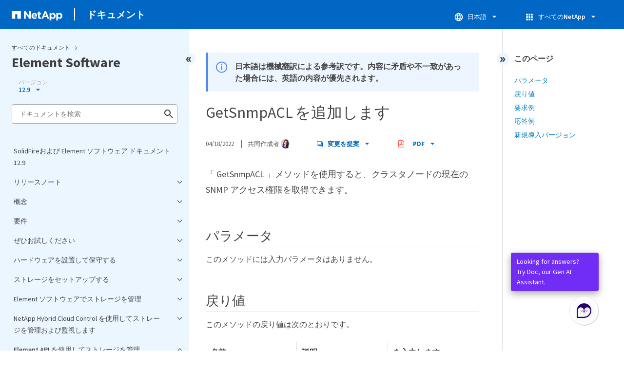

--- FILE ---
content_type: text/html
request_url: https://docs.netapp.com/ja-jp/element-software/sidebar.html
body_size: 27827
content:
<script>
  let sidebarAccordion = true;

  /* specific css rules for Mac */
  if(navigator.platform.match('Mac') !== null) {
    document.body.setAttribute('class', 'OSX');
  }

</script>

<div id="ie-sidebar-container">
  <ul id="ie-sidebar-list" >


<li 
      data-pdf-exists="true" 
      data-pdf-filename="SolidFireおよび Element ソフトウェア ドキュメント 12.9"
      data-li-level="1#" 
      class="  "
      dale-page-url="/sidebar.html" 
      data-entry-url="/index.html" 
    ><a class="ie-sidebar-menuitem-1 " href="/ja-jp/element-software/index.html">
        SolidFireおよび Element ソフトウェア ドキュメント 12.9
      </a></li><li 
      data-pdf-exists="true" 
      data-pdf-filename="リリースノート"
      data-li-level="1" 
      class=" sidebar-folder   "
      dale-page-url="/sidebar.html" 
      data-entry-url="" 
    ><a class="ie-sidebar-menuitem-1  ie-sidebar-button " href="#">
        <img class="ie-sidebar-icon ie-sidebar-button open" src="https://docs.netapp.com/common/2/images/link_expand.svg" alt="" />
        <img class="ie-sidebar-icon ie-sidebar-button close" src="https://docs.netapp.com/common/2/images/link_collapse.svg" alt="" />
        <!--<div class="" style="display: inline;"> リリースノート</div>-->
         リリースノート
      </a>
      <ul class="">
        


<li 
      data-pdf-exists="true" 
      data-pdf-filename="現在のリリースノートと以前のリリースノート"
      data-li-level="2#" 
      class="  "
      dale-page-url="/sidebar.html" 
      data-entry-url="/concepts/concept_rn_relatedrn_element.html" 
    ><a class="ie-sidebar-menuitem-2 " href="/ja-jp/element-software/concepts/concept_rn_relatedrn_element.html">
        現在のリリースノートと以前のリリースノート
      </a></li><li 
      data-pdf-exists="true" 
      data-pdf-filename="新機能"
      data-li-level="2#" 
      class="  "
      dale-page-url="/sidebar.html" 
      data-entry-url="/concepts/concept_rn_whats_new_element.html" 
    ><a class="ie-sidebar-menuitem-2 " href="/ja-jp/element-software/concepts/concept_rn_whats_new_element.html">
        新機能
      </a></li></ul></li><li 
      data-pdf-exists="true" 
      data-pdf-filename="概念"
      data-li-level="1" 
      class=" sidebar-folder   "
      dale-page-url="/sidebar.html" 
      data-entry-url="/concepts/index.html" 
    ><a class="ie-sidebar-menuitem-1 " href="/ja-jp/element-software/concepts/index.html">
        <img class="ie-sidebar-icon ie-sidebar-button open" src="https://docs.netapp.com/common/2/images/link_expand.svg" alt="" />
        <img class="ie-sidebar-icon ie-sidebar-button close" src="https://docs.netapp.com/common/2/images/link_collapse.svg" alt="" />
        <!--<div class="" style="display: inline;"> 概念</div>-->
         概念
      </a>
      <ul class="">
        


<li 
      data-pdf-exists="true" 
      data-pdf-filename="製品の概要"
      data-li-level="2#" 
      class="  "
      dale-page-url="/sidebar.html" 
      data-entry-url="/concepts/concept_intro_product_overview.html" 
    ><a class="ie-sidebar-menuitem-2 " href="/ja-jp/element-software/concepts/concept_intro_product_overview.html">
        製品の概要
      </a></li><li 
      data-pdf-exists="true" 
      data-pdf-filename="アーキテクチャとコンポーネント"
      data-li-level="2" 
      class=" sidebar-folder   "
      dale-page-url="/sidebar.html" 
      data-entry-url="" 
    ><a class="ie-sidebar-menuitem-2  ie-sidebar-button " href="#">
        <img class="ie-sidebar-icon ie-sidebar-button open" src="https://docs.netapp.com/common/2/images/link_expand.svg" alt="" />
        <img class="ie-sidebar-icon ie-sidebar-button close" src="https://docs.netapp.com/common/2/images/link_collapse.svg" alt="" />
        <!--<div class="" style="display: inline;"> アーキテクチャとコンポーネント</div>-->
         アーキテクチャとコンポーネント
      </a>
      <ul class="">
        


<li 
      data-pdf-exists="true" 
      data-pdf-filename="SolidFireアーキテクチャについて学ぶ"
      data-li-level="3#" 
      class="  "
      dale-page-url="/sidebar.html" 
      data-entry-url="/concepts/concept_solidfire_concepts_solidfire_architecture_overview.html" 
    ><a class="ie-sidebar-menuitem-3 " href="/ja-jp/element-software/concepts/concept_solidfire_concepts_solidfire_architecture_overview.html">
        SolidFireアーキテクチャについて学ぶ
      </a></li><li 
      data-pdf-exists="true" 
      data-pdf-filename="SolidFire ソフトウェアインターフェイス"
      data-li-level="3#" 
      class="  "
      dale-page-url="/sidebar.html" 
      data-entry-url="/concepts/concept_intro_solidfire_software_interfaces.html" 
    ><a class="ie-sidebar-menuitem-3 " href="/ja-jp/element-software/concepts/concept_intro_solidfire_software_interfaces.html">
        SolidFire ソフトウェアインターフェイス
      </a></li><li 
      data-pdf-exists="true" 
      data-pdf-filename="SolidFire Active IQ の略"
      data-li-level="3#" 
      class="  "
      dale-page-url="/sidebar.html" 
      data-entry-url="/concepts/concept_intro_solidfire_active_iq.html" 
    ><a class="ie-sidebar-menuitem-3 " href="/ja-jp/element-software/concepts/concept_intro_solidfire_active_iq.html">
        SolidFire Active IQ の略
      </a></li><li 
      data-pdf-exists="true" 
      data-pdf-filename="Element ソフトウェアの管理ノード"
      data-li-level="3#" 
      class="  "
      dale-page-url="/sidebar.html" 
      data-entry-url="/concepts/concept_intro_management_node.html" 
    ><a class="ie-sidebar-menuitem-3 " href="/ja-jp/element-software/concepts/concept_intro_management_node.html">
        Element ソフトウェアの管理ノード
      </a></li><li 
      data-pdf-exists="true" 
      data-pdf-filename="SolidFire オールフラッシュストレージの管理サービス"
      data-li-level="3#" 
      class="  "
      dale-page-url="/sidebar.html" 
      data-entry-url="/concepts/concept_intro_management_services_for_afa.html" 
    ><a class="ie-sidebar-menuitem-3 " href="/ja-jp/element-software/concepts/concept_intro_management_services_for_afa.html">
        SolidFire オールフラッシュストレージの管理サービス
      </a></li></ul></li><li 
      data-pdf-exists="true" 
      data-pdf-filename="ノード"
      data-li-level="2#" 
      class="  "
      dale-page-url="/sidebar.html" 
      data-entry-url="/concepts/concept_solidfire_concepts_nodes.html" 
    ><a class="ie-sidebar-menuitem-2 " href="/ja-jp/element-software/concepts/concept_solidfire_concepts_nodes.html">
        ノード
      </a></li><li 
      data-pdf-exists="true" 
      data-pdf-filename="クラスタ"
      data-li-level="2#" 
      class="  "
      dale-page-url="/sidebar.html" 
      data-entry-url="/concepts/concept_intro_clusters.html" 
    ><a class="ie-sidebar-menuitem-2 " href="/ja-jp/element-software/concepts/concept_intro_clusters.html">
        クラスタ
      </a></li><li 
      data-pdf-exists="true" 
      data-pdf-filename="セキュリティ"
      data-li-level="2#" 
      class="  "
      dale-page-url="/sidebar.html" 
      data-entry-url="/concepts/concept_solidfire_concepts_security.html" 
    ><a class="ie-sidebar-menuitem-2 " href="/ja-jp/element-software/concepts/concept_solidfire_concepts_security.html">
        セキュリティ
      </a></li><li 
      data-pdf-exists="true" 
      data-pdf-filename="アカウントと権限"
      data-li-level="2#" 
      class="  "
      dale-page-url="/sidebar.html" 
      data-entry-url="/concepts/concept_solidfire_concepts_accounts_and_permissions.html" 
    ><a class="ie-sidebar-menuitem-2 " href="/ja-jp/element-software/concepts/concept_solidfire_concepts_accounts_and_permissions.html">
        アカウントと権限
      </a></li><li 
      data-pdf-exists="true" 
      data-pdf-filename="ストレージ"
      data-li-level="2" 
      class=" sidebar-folder   "
      dale-page-url="/sidebar.html" 
      data-entry-url="" 
    ><a class="ie-sidebar-menuitem-2  ie-sidebar-button " href="#">
        <img class="ie-sidebar-icon ie-sidebar-button open" src="https://docs.netapp.com/common/2/images/link_expand.svg" alt="" />
        <img class="ie-sidebar-icon ie-sidebar-button close" src="https://docs.netapp.com/common/2/images/link_collapse.svg" alt="" />
        <!--<div class="" style="display: inline;"> ストレージ</div>-->
         ストレージ
      </a>
      <ul class="">
        


<li 
      data-pdf-exists="true" 
      data-pdf-filename="個のボリューム"
      data-li-level="3#" 
      class="  "
      dale-page-url="/sidebar.html" 
      data-entry-url="/concepts/concept_solidfire_concepts_volumes.html" 
    ><a class="ie-sidebar-menuitem-3 " href="/ja-jp/element-software/concepts/concept_solidfire_concepts_volumes.html">
        個のボリューム
      </a></li><li 
      data-pdf-exists="true" 
      data-pdf-filename="仮想ボリューム（ VVOL ）"
      data-li-level="3#" 
      class="  "
      dale-page-url="/sidebar.html" 
      data-entry-url="/concepts/concept_solidfire_concepts_vvols.html" 
    ><a class="ie-sidebar-menuitem-3 " href="/ja-jp/element-software/concepts/concept_solidfire_concepts_vvols.html">
        仮想ボリューム（ VVOL ）
      </a></li><li 
      data-pdf-exists="true" 
      data-pdf-filename="ボリュームアクセスグループ"
      data-li-level="3#" 
      class="  "
      dale-page-url="/sidebar.html" 
      data-entry-url="/concepts/concept_solidfire_concepts_volume_access_groups.html" 
    ><a class="ie-sidebar-menuitem-3 " href="/ja-jp/element-software/concepts/concept_solidfire_concepts_volume_access_groups.html">
        ボリュームアクセスグループ
      </a></li><li 
      data-pdf-exists="true" 
      data-pdf-filename="イニシエータ"
      data-li-level="3#" 
      class="  "
      dale-page-url="/sidebar.html" 
      data-entry-url="/concepts/concept_solidfire_concepts_initiators.html" 
    ><a class="ie-sidebar-menuitem-3 " href="/ja-jp/element-software/concepts/concept_solidfire_concepts_initiators.html">
        イニシエータ
      </a></li></ul></li><li 
      data-pdf-exists="true" 
      data-pdf-filename="データ保護"
      data-li-level="2#" 
      class="  "
      dale-page-url="/sidebar.html" 
      data-entry-url="/concepts/concept_solidfire_concepts_data_protection.html" 
    ><a class="ie-sidebar-menuitem-2 " href="/ja-jp/element-software/concepts/concept_solidfire_concepts_data_protection.html">
        データ保護
      </a></li><li 
      data-pdf-exists="true" 
      data-pdf-filename="パフォーマンスと QoS"
      data-li-level="2#" 
      class="  "
      dale-page-url="/sidebar.html" 
      data-entry-url="/concepts/concept_data_manage_volumes_solidfire_quality_of_service.html" 
    ><a class="ie-sidebar-menuitem-2 " href="/ja-jp/element-software/concepts/concept_data_manage_volumes_solidfire_quality_of_service.html">
        パフォーマンスと QoS
      </a></li></ul></li><li 
      data-pdf-exists="true" 
      data-pdf-filename="要件"
      data-li-level="1" 
      class=" sidebar-folder   "
      dale-page-url="/sidebar.html" 
      data-entry-url="" 
    ><a class="ie-sidebar-menuitem-1  ie-sidebar-button " href="#">
        <img class="ie-sidebar-icon ie-sidebar-button open" src="https://docs.netapp.com/common/2/images/link_expand.svg" alt="" />
        <img class="ie-sidebar-icon ie-sidebar-button close" src="https://docs.netapp.com/common/2/images/link_collapse.svg" alt="" />
        <!--<div class="" style="display: inline;"> 要件</div>-->
         要件
      </a>
      <ul class="">
        


<li 
      data-pdf-exists="true" 
      data-pdf-filename="ネットワーク要件"
      data-li-level="2#" 
      class="  "
      dale-page-url="/sidebar.html" 
      data-entry-url="/storage/concept_prereq_networking.html" 
    ><a class="ie-sidebar-menuitem-2 " href="/ja-jp/element-software/storage/concept_prereq_networking.html">
        ネットワーク要件
      </a></li><li 
      data-pdf-exists="true" 
      data-pdf-filename="Element ソフトウェアを実行するクラスタのスイッチ設定"
      data-li-level="2#" 
      class="  "
      dale-page-url="/sidebar.html" 
      data-entry-url="/storage/concept_prereq_switch_configuration_for_solidfire_clusters.html" 
    ><a class="ie-sidebar-menuitem-2 " href="/ja-jp/element-software/storage/concept_prereq_switch_configuration_for_solidfire_clusters.html">
        Element ソフトウェアを実行するクラスタのスイッチ設定
      </a></li><li 
      data-pdf-exists="true" 
      data-pdf-filename="ネットワークポートの要件"
      data-li-level="2#" 
      class="  "
      dale-page-url="/sidebar.html" 
      data-entry-url="/storage/reference_prereq_network_port_requirements.html" 
    ><a class="ie-sidebar-menuitem-2 " href="/ja-jp/element-software/storage/reference_prereq_network_port_requirements.html">
        ネットワークポートの要件
      </a></li></ul></li><li 
      data-pdf-exists="true" 
      data-pdf-filename="ぜひお試しください"
      data-li-level="1" 
      class=" sidebar-folder   "
      dale-page-url="/sidebar.html" 
      data-entry-url="/try/task_try_overview.html" 
    ><a class="ie-sidebar-menuitem-1 " href="/ja-jp/element-software/try/task_try_overview.html">
        <img class="ie-sidebar-icon ie-sidebar-button open" src="https://docs.netapp.com/common/2/images/link_expand.svg" alt="" />
        <img class="ie-sidebar-icon ie-sidebar-button close" src="https://docs.netapp.com/common/2/images/link_collapse.svg" alt="" />
        <!--<div class="" style="display: inline;"> ぜひお試しください</div>-->
         ぜひお試しください
      </a>
      <ul class="">
        


<li 
      data-pdf-exists="true" 
      data-pdf-filename="Element のデモノードを使用してストレージ機能を試します"
      data-li-level="2#" 
      class="  "
      dale-page-url="/sidebar.html" 
      data-entry-url="/try/task_use_demonode.html" 
    ><a class="ie-sidebar-menuitem-2 " href="/ja-jp/element-software/try/task_use_demonode.html">
        Element のデモノードを使用してストレージ機能を試します
      </a></li></ul></li><li 
      data-pdf-exists="true" 
      data-pdf-filename="ハードウェアを設置して保守する"
      data-li-level="1" 
      class=" sidebar-folder   "
      dale-page-url="/sidebar.html" 
      data-entry-url="" 
    ><a class="ie-sidebar-menuitem-1  ie-sidebar-button " href="#">
        <img class="ie-sidebar-icon ie-sidebar-button open" src="https://docs.netapp.com/common/2/images/link_expand.svg" alt="" />
        <img class="ie-sidebar-icon ie-sidebar-button close" src="https://docs.netapp.com/common/2/images/link_collapse.svg" alt="" />
        <!--<div class="" style="display: inline;"> ハードウェアを設置して保守する</div>-->
         ハードウェアを設置して保守する
      </a>
      <ul class="">
        


<li 
      data-pdf-exists="true" 
      data-pdf-filename="H410S および H610S ハードウェアの情報"
      data-li-level="2" 
      class=" sidebar-folder   "
      dale-page-url="/sidebar.html" 
      data-entry-url="" 
    ><a class="ie-sidebar-menuitem-2  ie-sidebar-button " href="#">
        <img class="ie-sidebar-icon ie-sidebar-button open" src="https://docs.netapp.com/common/2/images/link_expand.svg" alt="" />
        <img class="ie-sidebar-icon ie-sidebar-button close" src="https://docs.netapp.com/common/2/images/link_collapse.svg" alt="" />
        <!--<div class="" style="display: inline;"> H410S および H610S ハードウェアの情報</div>-->
         H410S および H610S ハードウェアの情報
      </a>
      <ul class="">
        


<li 
      data-pdf-exists="true" 
      data-pdf-filename="H410S および H610S ノードを設置します"
      data-li-level="3#" 
      class="  "
      dale-page-url="/sidebar.html" 
      data-entry-url="/hardware/task_h410s_h610s_install.html" 
    ><a class="ie-sidebar-menuitem-3 " href="/ja-jp/element-software/hardware/task_h410s_h610s_install.html">
        H410S および H610S ノードを設置します
      </a></li><li 
      data-pdf-exists="true" 
      data-pdf-filename="H410S ノードを交換します"
      data-li-level="3#" 
      class="  "
      dale-page-url="/sidebar.html" 
      data-entry-url="/hardware/task_h410s_repl.html" 
    ><a class="ie-sidebar-menuitem-3 " href="/ja-jp/element-software/hardware/task_h410s_repl.html">
        H410S ノードを交換します
      </a></li><li 
      data-pdf-exists="true" 
      data-pdf-filename="H610S ノードを交換してください"
      data-li-level="3#" 
      class="  "
      dale-page-url="/sidebar.html" 
      data-entry-url="/hardware/task_h610s_repl.html" 
    ><a class="ie-sidebar-menuitem-3 " href="/ja-jp/element-software/hardware/task_h610s_repl.html">
        H610S ノードを交換してください
      </a></li><li 
      data-pdf-exists="true" 
      data-pdf-filename="ドライブを交換"
      data-li-level="3#" 
      class="  "
      dale-page-url="/sidebar.html" 
      data-entry-url="/hardware/task_hseries_driverepl.html" 
    ><a class="ie-sidebar-menuitem-3 " href="/ja-jp/element-software/hardware/task_hseries_driverepl.html">
        ドライブを交換
      </a></li><li 
      data-pdf-exists="true" 
      data-pdf-filename="電源装置を交換してください"
      data-li-level="3#" 
      class="  "
      dale-page-url="/sidebar.html" 
      data-entry-url="/hardware/task_psu_repl.html" 
    ><a class="ie-sidebar-menuitem-3 " href="/ja-jp/element-software/hardware/task_psu_repl.html">
        電源装置を交換してください
      </a></li></ul></li><li 
      data-pdf-exists="true" 
      data-pdf-filename="SF シリーズハードウェアの情報"
      data-li-level="2" 
      class=" sidebar-folder   "
      dale-page-url="/sidebar.html" 
      data-entry-url="" 
    ><a class="ie-sidebar-menuitem-2  ie-sidebar-button " href="#">
        <img class="ie-sidebar-icon ie-sidebar-button open" src="https://docs.netapp.com/common/2/images/link_expand.svg" alt="" />
        <img class="ie-sidebar-icon ie-sidebar-button close" src="https://docs.netapp.com/common/2/images/link_collapse.svg" alt="" />
        <!--<div class="" style="display: inline;"> SF シリーズハードウェアの情報</div>-->
         SF シリーズハードウェアの情報
      </a>
      <ul class="">
        


<li 
      data-pdf-exists="true" 
      data-pdf-filename="シャーシを交換します"
      data-li-level="3#" 
      class="  "
      dale-page-url="/sidebar.html" 
      data-entry-url="/hardware/task_sfseries_chassisrepl.html" 
    ><a class="ie-sidebar-menuitem-3 " href="/ja-jp/element-software/hardware/task_sfseries_chassisrepl.html">
        シャーシを交換します
      </a></li><li 
      data-pdf-exists="true" 
      data-pdf-filename="ドライブを交換"
      data-li-level="3#" 
      class="  "
      dale-page-url="/sidebar.html" 
      data-entry-url="/hardware/task_sfseries_driverepl.html" 
    ><a class="ie-sidebar-menuitem-3 " href="/ja-jp/element-software/hardware/task_sfseries_driverepl.html">
        ドライブを交換
      </a></li><li 
      data-pdf-exists="true" 
      data-pdf-filename="電源装置を交換してください"
      data-li-level="3#" 
      class="  "
      dale-page-url="/sidebar.html" 
      data-entry-url="/hardware/task_sfseries_psurepl.html" 
    ><a class="ie-sidebar-menuitem-3 " href="/ja-jp/element-software/hardware/task_sfseries_psurepl.html">
        電源装置を交換してください
      </a></li></ul></li><li 
      data-pdf-exists="true" 
      data-pdf-filename="工場出荷時のイメージ情報に戻ります"
      data-li-level="2" 
      class=" sidebar-folder   "
      dale-page-url="/sidebar.html" 
      data-entry-url="" 
    ><a class="ie-sidebar-menuitem-2  ie-sidebar-button " href="#">
        <img class="ie-sidebar-icon ie-sidebar-button open" src="https://docs.netapp.com/common/2/images/link_expand.svg" alt="" />
        <img class="ie-sidebar-icon ie-sidebar-button close" src="https://docs.netapp.com/common/2/images/link_collapse.svg" alt="" />
        <!--<div class="" style="display: inline;"> 工場出荷時のイメージ情報に戻ります</div>-->
         工場出荷時のイメージ情報に戻ります
      </a>
      <ul class="">
        


<li 
      data-pdf-exists="true" 
      data-pdf-filename="Return to Factory Imageを設定します"
      data-li-level="3#" 
      class="  "
      dale-page-url="/sidebar.html" 
      data-entry-url="/hardware/concept_rtfi_configure.html" 
    ><a class="ie-sidebar-menuitem-3 " href="/ja-jp/element-software/hardware/concept_rtfi_configure.html">
        Return to Factory Imageを設定します
      </a></li><li 
      data-pdf-exists="true" 
      data-pdf-filename="RTFIの導入オプションとインストールオプション"
      data-li-level="3#" 
      class="  "
      dale-page-url="/sidebar.html" 
      data-entry-url="/hardware/task_rtfi_deployment_and_install_options.html" 
    ><a class="ie-sidebar-menuitem-3 " href="/ja-jp/element-software/hardware/task_rtfi_deployment_and_install_options.html">
        RTFIの導入オプションとインストールオプション
      </a></li><li 
      data-pdf-exists="true" 
      data-pdf-filename="RTFIプロセス"
      data-li-level="3#" 
      class="  "
      dale-page-url="/sidebar.html" 
      data-entry-url="/hardware/task_rtfi_process.html" 
    ><a class="ie-sidebar-menuitem-3 " href="/ja-jp/element-software/hardware/task_rtfi_process.html">
        RTFIプロセス
      </a></li><li 
      data-pdf-exists="true" 
      data-pdf-filename="RTFIのオプションメニュー"
      data-li-level="3#" 
      class="  "
      dale-page-url="/sidebar.html" 
      data-entry-url="/hardware/task_rtfi_options_menu.html" 
    ><a class="ie-sidebar-menuitem-3 " href="/ja-jp/element-software/hardware/task_rtfi_options_menu.html">
        RTFIのオプションメニュー
      </a></li></ul></li><li 
      data-pdf-exists="true" 
      data-pdf-filename="ストレージノードでサポートされるファームウェアバージョン"
      data-li-level="2#" 
      class="  "
      dale-page-url="/sidebar.html" 
      data-entry-url="/hardware/fw_storage_nodes.html" 
    ><a class="ie-sidebar-menuitem-2 " href="/ja-jp/element-software/hardware/fw_storage_nodes.html">
        ストレージノードでサポートされるファームウェアバージョン
      </a></li></ul></li><li 
      data-pdf-exists="true" 
      data-pdf-filename="ストレージをセットアップする"
      data-li-level="1" 
      class=" sidebar-folder   "
      dale-page-url="/sidebar.html" 
      data-entry-url="" 
    ><a class="ie-sidebar-menuitem-1  ie-sidebar-button " href="#">
        <img class="ie-sidebar-icon ie-sidebar-button open" src="https://docs.netapp.com/common/2/images/link_expand.svg" alt="" />
        <img class="ie-sidebar-icon ie-sidebar-button close" src="https://docs.netapp.com/common/2/images/link_collapse.svg" alt="" />
        <!--<div class="" style="display: inline;"> ストレージをセットアップする</div>-->
         ストレージをセットアップする
      </a>
      <ul class="">
        


<li 
      data-pdf-exists="true" 
      data-pdf-filename="ストレージの設定について学ぶ"
      data-li-level="2#" 
      class="  "
      dale-page-url="/sidebar.html" 
      data-entry-url="/setup/concept_setup_overview.html" 
    ><a class="ie-sidebar-menuitem-2 " href="/ja-jp/element-software/setup/concept_setup_overview.html">
        ストレージの設定について学ぶ
      </a></li><li 
      data-pdf-exists="true" 
      data-pdf-filename="ストレージノードで構成されたクラスタをセットアップ"
      data-li-level="2" 
      class=" sidebar-folder   "
      dale-page-url="/sidebar.html" 
      data-entry-url="" 
    ><a class="ie-sidebar-menuitem-2  ie-sidebar-button " href="#">
        <img class="ie-sidebar-icon ie-sidebar-button open" src="https://docs.netapp.com/common/2/images/link_expand.svg" alt="" />
        <img class="ie-sidebar-icon ie-sidebar-button close" src="https://docs.netapp.com/common/2/images/link_collapse.svg" alt="" />
        <!--<div class="" style="display: inline;"> ストレージノードで構成されたクラスタをセットアップ</div>-->
         ストレージノードで構成されたクラスタをセットアップ
      </a>
      <ul class="">
        


<li 
      data-pdf-exists="true" 
      data-pdf-filename="ストレージノードを設定"
      data-li-level="3#" 
      class="  "
      dale-page-url="/sidebar.html" 
      data-entry-url="/setup/concept_setup_configure_a_storage_node.html" 
    ><a class="ie-sidebar-menuitem-3 " href="/ja-jp/element-software/setup/concept_setup_configure_a_storage_node.html">
        ストレージノードを設定
      </a></li><li 
      data-pdf-exists="true" 
      data-pdf-filename="ストレージクラスタを作成"
      data-li-level="3#" 
      class="  "
      dale-page-url="/sidebar.html" 
      data-entry-url="/setup/task_setup_create_a_storage_cluster.html" 
    ><a class="ie-sidebar-menuitem-3 " href="/ja-jp/element-software/setup/task_setup_create_a_storage_cluster.html">
        ストレージクラスタを作成
      </a></li><li 
      data-pdf-exists="true" 
      data-pdf-filename="Element ソフトウェアのユーザインターフェイスにログインします"
      data-li-level="3#" 
      class="  "
      dale-page-url="/sidebar.html" 
      data-entry-url="/setup/task_post_deploy_access_the_element_software_user_interface.html" 
    ><a class="ie-sidebar-menuitem-3 " href="/ja-jp/element-software/setup/task_post_deploy_access_the_element_software_user_interface.html">
        Element ソフトウェアのユーザインターフェイスにログインします
      </a></li><li 
      data-pdf-exists="true" 
      data-pdf-filename="クラスタにドライブを追加"
      data-li-level="3#" 
      class="  "
      dale-page-url="/sidebar.html" 
      data-entry-url="/setup/task_setup_add_drives_to_a_cluster.html" 
    ><a class="ie-sidebar-menuitem-3 " href="/ja-jp/element-software/setup/task_setup_add_drives_to_a_cluster.html">
        クラスタにドライブを追加
      </a></li></ul></li><li 
      data-pdf-exists="true" 
      data-pdf-filename="Fibre Channel ノードを含むクラスタをセットアップします"
      data-li-level="2" 
      class=" sidebar-folder   "
      dale-page-url="/sidebar.html" 
      data-entry-url="" 
    ><a class="ie-sidebar-menuitem-2  ie-sidebar-button " href="#">
        <img class="ie-sidebar-icon ie-sidebar-button open" src="https://docs.netapp.com/common/2/images/link_expand.svg" alt="" />
        <img class="ie-sidebar-icon ie-sidebar-button close" src="https://docs.netapp.com/common/2/images/link_collapse.svg" alt="" />
        <!--<div class="" style="display: inline;"> Fibre Channel ノードを含むクラスタをセットアップします</div>-->
         Fibre Channel ノードを含むクラスタをセットアップします
      </a>
      <ul class="">
        


<li 
      data-pdf-exists="true" 
      data-pdf-filename="Fibre Channel ノードを設定"
      data-li-level="3#" 
      class="  "
      dale-page-url="/sidebar.html" 
      data-entry-url="/setup/concept_setup_fc_configure_a_fibre_channel_node.html" 
    ><a class="ie-sidebar-menuitem-3 " href="/ja-jp/element-software/setup/concept_setup_fc_configure_a_fibre_channel_node.html">
        Fibre Channel ノードを設定
      </a></li><li 
      data-pdf-exists="true" 
      data-pdf-filename="Fibre Channel ノードを含む新しいクラスタを作成します"
      data-li-level="3#" 
      class="  "
      dale-page-url="/sidebar.html" 
      data-entry-url="/setup/task_setup_fc_create_a_new_cluster_with_fibre_channel_nodes.html" 
    ><a class="ie-sidebar-menuitem-3 " href="/ja-jp/element-software/setup/task_setup_fc_create_a_new_cluster_with_fibre_channel_nodes.html">
        Fibre Channel ノードを含む新しいクラスタを作成します
      </a></li><li 
      data-pdf-exists="true" 
      data-pdf-filename="クラスタに Fibre Channel ノードを追加します"
      data-li-level="3#" 
      class="  "
      dale-page-url="/sidebar.html" 
      data-entry-url="/setup/task_setup_fc_add_fibre_channel_nodes_to_a_cluster.html" 
    ><a class="ie-sidebar-menuitem-3 " href="/ja-jp/element-software/setup/task_setup_fc_add_fibre_channel_nodes_to_a_cluster.html">
        クラスタに Fibre Channel ノードを追加します
      </a></li><li 
      data-pdf-exists="true" 
      data-pdf-filename="Fibre Channel ノードのゾーンをセットアップします"
      data-li-level="3#" 
      class="  "
      dale-page-url="/sidebar.html" 
      data-entry-url="/setup/concept_setup_fc_set_up_zones_for_fibre_channel_nodes.html" 
    ><a class="ie-sidebar-menuitem-3 " href="/ja-jp/element-software/setup/concept_setup_fc_set_up_zones_for_fibre_channel_nodes.html">
        Fibre Channel ノードのゾーンをセットアップします
      </a></li><li 
      data-pdf-exists="true" 
      data-pdf-filename="Fibre Channel クライアントのボリュームアクセスグループを作成します"
      data-li-level="3#" 
      class="  "
      dale-page-url="/sidebar.html" 
      data-entry-url="/setup/task_setup_create_a_volume_access_group_for_fibre_channel_clients.html" 
    ><a class="ie-sidebar-menuitem-3 " href="/ja-jp/element-software/setup/task_setup_create_a_volume_access_group_for_fibre_channel_clients.html">
        Fibre Channel クライアントのボリュームアクセスグループを作成します
      </a></li></ul></li><li 
      data-pdf-exists="true" 
      data-pdf-filename="インストールする SolidFire コンポーネントを決定します"
      data-li-level="2#" 
      class="  "
      dale-page-url="/sidebar.html" 
      data-entry-url="/setup/task_setup_determine_which_solidfire_components_to_install.html" 
    ><a class="ie-sidebar-menuitem-2 " href="/ja-jp/element-software/setup/task_setup_determine_which_solidfire_components_to_install.html">
        インストールする SolidFire コンポーネントを決定します
      </a></li><li 
      data-pdf-exists="true" 
      data-pdf-filename="管理ノードをセットアップ"
      data-li-level="2#" 
      class="  "
      dale-page-url="/sidebar.html" 
      data-entry-url="/setup/task_setup_gh_redirect_set_up_a_management_node.html" 
    ><a class="ie-sidebar-menuitem-2 " href="/ja-jp/element-software/setup/task_setup_gh_redirect_set_up_a_management_node.html">
        管理ノードをセットアップ
      </a></li><li 
      data-pdf-exists="true" 
      data-pdf-filename="完全修飾ドメイン名 Web UI アクセスを設定します"
      data-li-level="2#" 
      class="  "
      dale-page-url="/sidebar.html" 
      data-entry-url="/setup/task_setup_configure_fqdn_web_ui_access.html" 
    ><a class="ie-sidebar-menuitem-2 " href="/ja-jp/element-software/setup/task_setup_configure_fqdn_web_ui_access.html">
        完全修飾ドメイン名 Web UI アクセスを設定します
      </a></li><li 
      data-pdf-exists="true" 
      data-pdf-filename="次の手順"
      data-li-level="2#" 
      class="  "
      dale-page-url="/sidebar.html" 
      data-entry-url="/setup/concept_setup_whats_next.html" 
    ><a class="ie-sidebar-menuitem-2 " href="/ja-jp/element-software/setup/concept_setup_whats_next.html">
        次の手順
      </a></li></ul></li><li 
      data-pdf-exists="true" 
      data-pdf-filename="Element ソフトウェアでストレージを管理"
      data-li-level="1" 
      class=" sidebar-folder   "
      dale-page-url="/sidebar.html" 
      data-entry-url="" 
    ><a class="ie-sidebar-menuitem-1  ie-sidebar-button " href="#">
        <img class="ie-sidebar-icon ie-sidebar-button open" src="https://docs.netapp.com/common/2/images/link_expand.svg" alt="" />
        <img class="ie-sidebar-icon ie-sidebar-button close" src="https://docs.netapp.com/common/2/images/link_collapse.svg" alt="" />
        <!--<div class="" style="display: inline;"> Element ソフトウェアでストレージを管理</div>-->
         Element ソフトウェアでストレージを管理
      </a>
      <ul class="">
        


<li 
      data-pdf-exists="true" 
      data-pdf-filename="ストレージの管理について学ぶ"
      data-li-level="2#" 
      class="  "
      dale-page-url="/sidebar.html" 
      data-entry-url="/storage/index.html" 
    ><a class="ie-sidebar-menuitem-2 " href="/ja-jp/element-software/storage/index.html">
        ストレージの管理について学ぶ
      </a></li><li 
      data-pdf-exists="true" 
      data-pdf-filename="Element ソフトウェアのユーザインターフェイスにアクセスします"
      data-li-level="2#" 
      class="  "
      dale-page-url="/sidebar.html" 
      data-entry-url="/storage/task_post_deploy_access_the_element_software_user_interface.html" 
    ><a class="ie-sidebar-menuitem-2 " href="/ja-jp/element-software/storage/task_post_deploy_access_the_element_software_user_interface.html">
        Element ソフトウェアのユーザインターフェイスにアクセスします
      </a></li><li 
      data-pdf-exists="true" 
      data-pdf-filename="導入後に SolidFire システムのオプションを設定"
      data-li-level="2" 
      class=" sidebar-folder   "
      dale-page-url="/sidebar.html" 
      data-entry-url="" 
    ><a class="ie-sidebar-menuitem-2  ie-sidebar-button " href="#">
        <img class="ie-sidebar-icon ie-sidebar-button open" src="https://docs.netapp.com/common/2/images/link_expand.svg" alt="" />
        <img class="ie-sidebar-icon ie-sidebar-button close" src="https://docs.netapp.com/common/2/images/link_collapse.svg" alt="" />
        <!--<div class="" style="display: inline;"> 導入後に SolidFire システムのオプションを設定</div>-->
         導入後に SolidFire システムのオプションを設定
      </a>
      <ul class="">
        


<li 
      data-pdf-exists="true" 
      data-pdf-filename="展開後のオプションの設定について学ぶ"
      data-li-level="3#" 
      class="  "
      dale-page-url="/sidebar.html" 
      data-entry-url="/storage/task_post_deploy_configure_system_options.html" 
    ><a class="ie-sidebar-menuitem-3 " href="/ja-jp/element-software/storage/task_post_deploy_configure_system_options.html">
        展開後のオプションの設定について学ぶ
      </a></li><li 
      data-pdf-exists="true" 
      data-pdf-filename="NetApp HCI と NetApp SolidFire でクレデンシャルを変更"
      data-li-level="3#" 
      class="  "
      dale-page-url="/sidebar.html" 
      data-entry-url="/storage/task_post_deploy_credentials.html" 
    ><a class="ie-sidebar-menuitem-3 " href="/ja-jp/element-software/storage/task_post_deploy_credentials.html">
        NetApp HCI と NetApp SolidFire でクレデンシャルを変更
      </a></li><li 
      data-pdf-exists="true" 
      data-pdf-filename="Element ソフトウェアのデフォルトの SSL 証明書を変更"
      data-li-level="3#" 
      class="  "
      dale-page-url="/sidebar.html" 
      data-entry-url="/storage/reference_post_deploy_change_default_ssl_certificate.html" 
    ><a class="ie-sidebar-menuitem-3 " href="/ja-jp/element-software/storage/reference_post_deploy_change_default_ssl_certificate.html">
        Element ソフトウェアのデフォルトの SSL 証明書を変更
      </a></li><li 
      data-pdf-exists="true" 
      data-pdf-filename="ノードの IPMI パスワードを変更します"
      data-li-level="3#" 
      class="  "
      dale-page-url="/sidebar.html" 
      data-entry-url="/storage/task_post_deploy_credential_change_ipmi_password.html" 
    ><a class="ie-sidebar-menuitem-3 " href="/ja-jp/element-software/storage/task_post_deploy_credential_change_ipmi_password.html">
        ノードの IPMI パスワードを変更します
      </a></li></ul></li><li 
      data-pdf-exists="true" 
      data-pdf-filename="Element ソフトウェア UI の基本オプションを使用"
      data-li-level="2" 
      class=" sidebar-folder   "
      dale-page-url="/sidebar.html" 
      data-entry-url="" 
    ><a class="ie-sidebar-menuitem-2  ie-sidebar-button " href="#">
        <img class="ie-sidebar-icon ie-sidebar-button open" src="https://docs.netapp.com/common/2/images/link_expand.svg" alt="" />
        <img class="ie-sidebar-icon ie-sidebar-button close" src="https://docs.netapp.com/common/2/images/link_collapse.svg" alt="" />
        <!--<div class="" style="display: inline;"> Element ソフトウェア UI の基本オプションを使用</div>-->
         Element ソフトウェア UI の基本オプションを使用
      </a>
      <ul class="">
        


<li 
      data-pdf-exists="true" 
      data-pdf-filename="基本オプションの使い方を学ぶ"
      data-li-level="3#" 
      class="  "
      dale-page-url="/sidebar.html" 
      data-entry-url="/storage/task_intro_use_basic_options_in_the_element_software_ui.html" 
    ><a class="ie-sidebar-menuitem-3 " href="/ja-jp/element-software/storage/task_intro_use_basic_options_in_the_element_software_ui.html">
        基本オプションの使い方を学ぶ
      </a></li><li 
      data-pdf-exists="true" 
      data-pdf-filename="APIアクティビティ"
      data-li-level="3" 
      class=" sidebar-folder   "
      dale-page-url="/sidebar.html" 
      data-entry-url="" 
    ><a class="ie-sidebar-menuitem-3  ie-sidebar-button " href="#">
        <img class="ie-sidebar-icon ie-sidebar-button open" src="https://docs.netapp.com/common/2/images/link_expand.svg" alt="" />
        <img class="ie-sidebar-icon ie-sidebar-button close" src="https://docs.netapp.com/common/2/images/link_collapse.svg" alt="" />
        <!--<div class="" style="display: inline;"> APIアクティビティ</div>-->
         APIアクティビティ
      </a>
      <ul class="">
        


<li 
      data-pdf-exists="true" 
      data-pdf-filename="API アクティビティを表示します"
      data-li-level="4#" 
      class="  "
      dale-page-url="/sidebar.html" 
      data-entry-url="/storage/task_intro_view_api_activity_in_real_time.html" 
    ><a class="ie-sidebar-menuitem-4 " href="/ja-jp/element-software/storage/task_intro_view_api_activity_in_real_time.html">
        API アクティビティを表示します
      </a></li><li 
      data-pdf-exists="true" 
      data-pdf-filename="インターフェイス更新間隔にクラスタの負荷が影響します"
      data-li-level="4#" 
      class="  "
      dale-page-url="/sidebar.html" 
      data-entry-url="/storage/concept_basic_interface_refresh_rate_impacted_by_cluster_load.html" 
    ><a class="ie-sidebar-menuitem-4 " href="/ja-jp/element-software/storage/concept_basic_interface_refresh_rate_impacted_by_cluster_load.html">
        インターフェイス更新間隔にクラスタの負荷が影響します
      </a></li></ul></li><li 
      data-pdf-exists="true" 
      data-pdf-filename="Element インターフェイスのアイコン"
      data-li-level="3#" 
      class="  "
      dale-page-url="/sidebar.html" 
      data-entry-url="/storage/reference_intro_icon_reference.html" 
    ><a class="ie-sidebar-menuitem-3 " href="/ja-jp/element-software/storage/reference_intro_icon_reference.html">
        Element インターフェイスのアイコン
      </a></li><li 
      data-pdf-exists="true" 
      data-pdf-filename="フィードバックを提供する"
      data-li-level="3#" 
      class="  "
      dale-page-url="/sidebar.html" 
      data-entry-url="/storage/task_intro_provide_feedback.html" 
    ><a class="ie-sidebar-menuitem-3 " href="/ja-jp/element-software/storage/task_intro_provide_feedback.html">
        フィードバックを提供する
      </a></li></ul></li><li 
      data-pdf-exists="true" 
      data-pdf-filename="アカウントを管理"
      data-li-level="2" 
      class=" sidebar-folder   "
      dale-page-url="/sidebar.html" 
      data-entry-url="" 
    ><a class="ie-sidebar-menuitem-2  ie-sidebar-button " href="#">
        <img class="ie-sidebar-icon ie-sidebar-button open" src="https://docs.netapp.com/common/2/images/link_expand.svg" alt="" />
        <img class="ie-sidebar-icon ie-sidebar-button close" src="https://docs.netapp.com/common/2/images/link_collapse.svg" alt="" />
        <!--<div class="" style="display: inline;"> アカウントを管理</div>-->
         アカウントを管理
      </a>
      <ul class="">
        


<li 
      data-pdf-exists="true" 
      data-pdf-filename="アカウント管理について学ぶ"
      data-li-level="3#" 
      class="  "
      dale-page-url="/sidebar.html" 
      data-entry-url="/storage/concept_system_manage_accounts_overview.html" 
    ><a class="ie-sidebar-menuitem-3 " href="/ja-jp/element-software/storage/concept_system_manage_accounts_overview.html">
        アカウント管理について学ぶ
      </a></li><li 
      data-pdf-exists="true" 
      data-pdf-filename="CHAPを使用してアカウントを操作します"
      data-li-level="3#" 
      class="  "
      dale-page-url="/sidebar.html" 
      data-entry-url="/storage/task_data_manage_accounts_work_with_accounts_task.html" 
    ><a class="ie-sidebar-menuitem-3 " href="/ja-jp/element-software/storage/task_data_manage_accounts_work_with_accounts_task.html">
        CHAPを使用してアカウントを操作します
      </a></li><li 
      data-pdf-exists="true" 
      data-pdf-filename="クラスタ管理者のユーザアカウントを管理します"
      data-li-level="3#" 
      class="  "
      dale-page-url="/sidebar.html" 
      data-entry-url="/storage/concept_system_manage_manage_cluster_administrator_users.html" 
    ><a class="ie-sidebar-menuitem-3 " href="/ja-jp/element-software/storage/concept_system_manage_manage_cluster_administrator_users.html">
        クラスタ管理者のユーザアカウントを管理します
      </a></li><li 
      data-pdf-exists="true" 
      data-pdf-filename="LDAP を管理します"
      data-li-level="3#" 
      class="  "
      dale-page-url="/sidebar.html" 
      data-entry-url="/storage/concept_system_manage_manage_ldap.html" 
    ><a class="ie-sidebar-menuitem-3 " href="/ja-jp/element-software/storage/concept_system_manage_manage_ldap.html">
        LDAP を管理します
      </a></li></ul></li><li 
      data-pdf-exists="true" 
      data-pdf-filename="システムを管理します"
      data-li-level="2" 
      class=" sidebar-folder   "
      dale-page-url="/sidebar.html" 
      data-entry-url="" 
    ><a class="ie-sidebar-menuitem-2  ie-sidebar-button " href="#">
        <img class="ie-sidebar-icon ie-sidebar-button open" src="https://docs.netapp.com/common/2/images/link_expand.svg" alt="" />
        <img class="ie-sidebar-icon ie-sidebar-button close" src="https://docs.netapp.com/common/2/images/link_collapse.svg" alt="" />
        <!--<div class="" style="display: inline;"> システムを管理します</div>-->
         システムを管理します
      </a>
      <ul class="">
        


<li 
      data-pdf-exists="true" 
      data-pdf-filename="システムの管理について学ぶ"
      data-li-level="3#" 
      class="  "
      dale-page-url="/sidebar.html" 
      data-entry-url="/storage/concept_system_manage_system_management.html" 
    ><a class="ie-sidebar-menuitem-3 " href="/ja-jp/element-software/storage/concept_system_manage_system_management.html">
        システムの管理について学ぶ
      </a></li><li 
      data-pdf-exists="true" 
      data-pdf-filename="多要素認証を有効にします"
      data-li-level="3" 
      class=" sidebar-folder   "
      dale-page-url="/sidebar.html" 
      data-entry-url="" 
    ><a class="ie-sidebar-menuitem-3  ie-sidebar-button " href="#">
        <img class="ie-sidebar-icon ie-sidebar-button open" src="https://docs.netapp.com/common/2/images/link_expand.svg" alt="" />
        <img class="ie-sidebar-icon ie-sidebar-button close" src="https://docs.netapp.com/common/2/images/link_collapse.svg" alt="" />
        <!--<div class="" style="display: inline;"> 多要素認証を有効にします</div>-->
         多要素認証を有効にします
      </a>
      <ul class="">
        


<li 
      data-pdf-exists="true" 
      data-pdf-filename="多要素認証をセットアップします"
      data-li-level="4#" 
      class="  "
      dale-page-url="/sidebar.html" 
      data-entry-url="/storage/task_system_manage_mfa_set_up_multi_factor_authentication.html" 
    ><a class="ie-sidebar-menuitem-4 " href="/ja-jp/element-software/storage/task_system_manage_mfa_set_up_multi_factor_authentication.html">
        多要素認証をセットアップします
      </a></li><li 
      data-pdf-exists="true" 
      data-pdf-filename="多要素認証のための追加情報"
      data-li-level="4#" 
      class="  "
      dale-page-url="/sidebar.html" 
      data-entry-url="/storage/concept_system_manage_mfa_additional_information_for_multi_factor_authentication.html" 
    ><a class="ie-sidebar-menuitem-4 " href="/ja-jp/element-software/storage/concept_system_manage_mfa_additional_information_for_multi_factor_authentication.html">
        多要素認証のための追加情報
      </a></li></ul></li><li 
      data-pdf-exists="true" 
      data-pdf-filename="クラスタの設定を行います"
      data-li-level="3" 
      class=" sidebar-folder   "
      dale-page-url="/sidebar.html" 
      data-entry-url="" 
    ><a class="ie-sidebar-menuitem-3  ie-sidebar-button " href="#">
        <img class="ie-sidebar-icon ie-sidebar-button open" src="https://docs.netapp.com/common/2/images/link_expand.svg" alt="" />
        <img class="ie-sidebar-icon ie-sidebar-button close" src="https://docs.netapp.com/common/2/images/link_collapse.svg" alt="" />
        <!--<div class="" style="display: inline;"> クラスタの設定を行います</div>-->
         クラスタの設定を行います
      </a>
      <ul class="">
        


<li 
      data-pdf-exists="true" 
      data-pdf-filename="クラスタの暗号化を有効または無効にします"
      data-li-level="4#" 
      class="  "
      dale-page-url="/sidebar.html" 
      data-entry-url="/storage/task_system_manage_cluster_enable_and_disable_encryption_for_a_cluster.html" 
    ><a class="ie-sidebar-menuitem-4 " href="/ja-jp/element-software/storage/task_system_manage_cluster_enable_and_disable_encryption_for_a_cluster.html">
        クラスタの暗号化を有効または無効にします
      </a></li><li 
      data-pdf-exists="true" 
      data-pdf-filename="クラスタフルしきい値を設定します"
      data-li-level="4#" 
      class="  "
      dale-page-url="/sidebar.html" 
      data-entry-url="/storage/task_system_manage_cluster_set_the_cluster_full_threshold.html" 
    ><a class="ie-sidebar-menuitem-4 " href="/ja-jp/element-software/storage/task_system_manage_cluster_set_the_cluster_full_threshold.html">
        クラスタフルしきい値を設定します
      </a></li><li 
      data-pdf-exists="true" 
      data-pdf-filename="ボリュームロードバランシングの有効化と無効化"
      data-li-level="4#" 
      class="  "
      dale-page-url="/sidebar.html" 
      data-entry-url="/storage/task_system_manage_cluster_volume_load_balancing.html" 
    ><a class="ie-sidebar-menuitem-4 " href="/ja-jp/element-software/storage/task_system_manage_cluster_volume_load_balancing.html">
        ボリュームロードバランシングの有効化と無効化
      </a></li><li 
      data-pdf-exists="true" 
      data-pdf-filename="サポートアクセスを有効または無効にします"
      data-li-level="4#" 
      class="  "
      dale-page-url="/sidebar.html" 
      data-entry-url="/storage/task_system_manage_cluster_enable_and_disable_support_access.html" 
    ><a class="ie-sidebar-menuitem-4 " href="/ja-jp/element-software/storage/task_system_manage_cluster_enable_and_disable_support_access.html">
        サポートアクセスを有効または無効にします
      </a></li><li 
      data-pdf-exists="true" 
      data-pdf-filename="利用条件のバナーを管理します"
      data-li-level="4#" 
      class="  "
      dale-page-url="/sidebar.html" 
      data-entry-url="/storage/concept_system_manage_cluster_terms_manage_the_terms_of_use_banner.html" 
    ><a class="ie-sidebar-menuitem-4 " href="/ja-jp/element-software/storage/concept_system_manage_cluster_terms_manage_the_terms_of_use_banner.html">
        利用条件のバナーを管理します
      </a></li><li 
      data-pdf-exists="true" 
      data-pdf-filename="ネットワークタイムプロトコルを設定します"
      data-li-level="4" 
      class=" sidebar-folder   "
      dale-page-url="/sidebar.html" 
      data-entry-url="" 
    ><a class="ie-sidebar-menuitem-4  ie-sidebar-button " href="#">
        <img class="ie-sidebar-icon ie-sidebar-button open" src="https://docs.netapp.com/common/2/images/link_expand.svg" alt="" />
        <img class="ie-sidebar-icon ie-sidebar-button close" src="https://docs.netapp.com/common/2/images/link_collapse.svg" alt="" />
        <!--<div class="" style="display: inline;"> ネットワークタイムプロトコルを設定します</div>-->
         ネットワークタイムプロトコルを設定します
      </a>
      <ul class="">
        


<li 
      data-pdf-exists="true" 
      data-pdf-filename="クラスタが照会するネットワークタイムプロトコルサーバを設定します"
      data-li-level="5#" 
      class="  "
      dale-page-url="/sidebar.html" 
      data-entry-url="/storage/task_system_manage_cluster_ntp_configure.html" 
    ><a class="ie-sidebar-menuitem-5 " href="/ja-jp/element-software/storage/task_system_manage_cluster_ntp_configure.html">
        クラスタが照会するネットワークタイムプロトコルサーバを設定します
      </a></li><li 
      data-pdf-exists="true" 
      data-pdf-filename="NTP ブロードキャストをリスンするようにクラスタを設定する"
      data-li-level="5#" 
      class="  "
      dale-page-url="/sidebar.html" 
      data-entry-url="/storage/task_system_manage_cluster_ntp_configure_to_listen_for_ntp_broadcasts.html" 
    ><a class="ie-sidebar-menuitem-5 " href="/ja-jp/element-software/storage/task_system_manage_cluster_ntp_configure_to_listen_for_ntp_broadcasts.html">
        NTP ブロードキャストをリスンするようにクラスタを設定する
      </a></li></ul></li><li 
      data-pdf-exists="true" 
      data-pdf-filename="SNMP を管理します"
      data-li-level="4" 
      class=" sidebar-folder   "
      dale-page-url="/sidebar.html" 
      data-entry-url="" 
    ><a class="ie-sidebar-menuitem-4  ie-sidebar-button " href="#">
        <img class="ie-sidebar-icon ie-sidebar-button open" src="https://docs.netapp.com/common/2/images/link_expand.svg" alt="" />
        <img class="ie-sidebar-icon ie-sidebar-button close" src="https://docs.netapp.com/common/2/images/link_collapse.svg" alt="" />
        <!--<div class="" style="display: inline;"> SNMP を管理します</div>-->
         SNMP を管理します
      </a>
      <ul class="">
        


<li 
      data-pdf-exists="true" 
      data-pdf-filename="SNMPの詳細"
      data-li-level="5#" 
      class="  "
      dale-page-url="/sidebar.html" 
      data-entry-url="/storage/reference_system_manage_snmp_snmp_details.html" 
    ><a class="ie-sidebar-menuitem-5 " href="/ja-jp/element-software/storage/reference_system_manage_snmp_snmp_details.html">
        SNMPの詳細
      </a></li><li 
      data-pdf-exists="true" 
      data-pdf-filename="SNMP リクエスタを設定します"
      data-li-level="5#" 
      class="  "
      dale-page-url="/sidebar.html" 
      data-entry-url="/storage/task_system_manage_snmp_configure_an_snmp_requestor.html" 
    ><a class="ie-sidebar-menuitem-5 " href="/ja-jp/element-software/storage/task_system_manage_snmp_configure_an_snmp_requestor.html">
        SNMP リクエスタを設定します
      </a></li><li 
      data-pdf-exists="true" 
      data-pdf-filename="SNMP USM ユーザを設定します"
      data-li-level="5#" 
      class="  "
      dale-page-url="/sidebar.html" 
      data-entry-url="/storage/task_system_manage_snmp_configure_an_snmp_usm_user.html" 
    ><a class="ie-sidebar-menuitem-5 " href="/ja-jp/element-software/storage/task_system_manage_snmp_configure_an_snmp_usm_user.html">
        SNMP USM ユーザを設定します
      </a></li><li 
      data-pdf-exists="true" 
      data-pdf-filename="SNMP トラップを設定する"
      data-li-level="5#" 
      class="  "
      dale-page-url="/sidebar.html" 
      data-entry-url="/storage/task_system_manage_snmp_configure_snmp_traps.html" 
    ><a class="ie-sidebar-menuitem-5 " href="/ja-jp/element-software/storage/task_system_manage_snmp_configure_snmp_traps.html">
        SNMP トラップを設定する
      </a></li><li 
      data-pdf-exists="true" 
      data-pdf-filename="管理情報ベースファイルを使用して管理対象オブジェクトデータを表示します"
      data-li-level="5#" 
      class="  "
      dale-page-url="/sidebar.html" 
      data-entry-url="/storage/task_system_manage_snmp_view_managed_object_data.html" 
    ><a class="ie-sidebar-menuitem-5 " href="/ja-jp/element-software/storage/task_system_manage_snmp_view_managed_object_data.html">
        管理情報ベースファイルを使用して管理対象オブジェクトデータを表示します
      </a></li></ul></li><li 
      data-pdf-exists="true" 
      data-pdf-filename="ドライブを管理します"
      data-li-level="4#" 
      class="  "
      dale-page-url="/sidebar.html" 
      data-entry-url="/storage/concept_system_manage_drives_managing_drives.html" 
    ><a class="ie-sidebar-menuitem-4 " href="/ja-jp/element-software/storage/concept_system_manage_drives_managing_drives.html">
        ドライブを管理します
      </a></li><li 
      data-pdf-exists="true" 
      data-pdf-filename="ノードを管理"
      data-li-level="4" 
      class=" sidebar-folder   "
      dale-page-url="/sidebar.html" 
      data-entry-url="" 
    ><a class="ie-sidebar-menuitem-4  ie-sidebar-button " href="#">
        <img class="ie-sidebar-icon ie-sidebar-button open" src="https://docs.netapp.com/common/2/images/link_expand.svg" alt="" />
        <img class="ie-sidebar-icon ie-sidebar-button close" src="https://docs.netapp.com/common/2/images/link_collapse.svg" alt="" />
        <!--<div class="" style="display: inline;"> ノードを管理</div>-->
         ノードを管理
      </a>
      <ul class="">
        


<li 
      data-pdf-exists="true" 
      data-pdf-filename="ノードの管理について学ぶ"
      data-li-level="5#" 
      class="  "
      dale-page-url="/sidebar.html" 
      data-entry-url="/storage/concept_system_manage_nodes_manage_nodes.html" 
    ><a class="ie-sidebar-menuitem-5 " href="/ja-jp/element-software/storage/concept_system_manage_nodes_manage_nodes.html">
        ノードの管理について学ぶ
      </a></li><li 
      data-pdf-exists="true" 
      data-pdf-filename="クラスタにノードを追加します"
      data-li-level="5#" 
      class="  "
      dale-page-url="/sidebar.html" 
      data-entry-url="/storage/task_system_manage_nodes_adding_a_node_to_a_cluster.html" 
    ><a class="ie-sidebar-menuitem-5 " href="/ja-jp/element-software/storage/task_system_manage_nodes_adding_a_node_to_a_cluster.html">
        クラスタにノードを追加します
      </a></li><li 
      data-pdf-exists="true" 
      data-pdf-filename="ノードのバージョンと互換性"
      data-li-level="5#" 
      class="  "
      dale-page-url="/sidebar.html" 
      data-entry-url="/storage/concept_system_manage_nodes_node_versioning_and_compatibility.html" 
    ><a class="ie-sidebar-menuitem-5 " href="/ja-jp/element-software/storage/concept_system_manage_nodes_node_versioning_and_compatibility.html">
        ノードのバージョンと互換性
      </a></li><li 
      data-pdf-exists="true" 
      data-pdf-filename="ノード混在環境でのクラスタ容量"
      data-li-level="5#" 
      class="  "
      dale-page-url="/sidebar.html" 
      data-entry-url="/storage/concept_system_manage_nodes_cluster_capacity_in_a_mixed_node_environment.html" 
    ><a class="ie-sidebar-menuitem-5 " href="/ja-jp/element-software/storage/concept_system_manage_nodes_cluster_capacity_in_a_mixed_node_environment.html">
        ノード混在環境でのクラスタ容量
      </a></li><li 
      data-pdf-exists="true" 
      data-pdf-filename="個々のノードの詳細を表示します"
      data-li-level="5#" 
      class="  "
      dale-page-url="/sidebar.html" 
      data-entry-url="/storage/task_system_manage_nodes_view_individual_node_details.html" 
    ><a class="ie-sidebar-menuitem-5 " href="/ja-jp/element-software/storage/task_system_manage_nodes_view_individual_node_details.html">
        個々のノードの詳細を表示します
      </a></li></ul></li><li 
      data-pdf-exists="true" 
      data-pdf-filename="Fibre Channel ポートの詳細を表示します"
      data-li-level="4#" 
      class="  "
      dale-page-url="/sidebar.html" 
      data-entry-url="/storage/task_system_manage_fc_view_fibre_channel_ports_details.html" 
    ><a class="ie-sidebar-menuitem-4 " href="/ja-jp/element-software/storage/task_system_manage_fc_view_fibre_channel_ports_details.html">
        Fibre Channel ポートの詳細を表示します
      </a></li><li 
      data-pdf-exists="true" 
      data-pdf-filename="仮想ネットワークを管理する"
      data-li-level="4" 
      class=" sidebar-folder   "
      dale-page-url="/sidebar.html" 
      data-entry-url="" 
    ><a class="ie-sidebar-menuitem-4  ie-sidebar-button " href="#">
        <img class="ie-sidebar-icon ie-sidebar-button open" src="https://docs.netapp.com/common/2/images/link_expand.svg" alt="" />
        <img class="ie-sidebar-icon ie-sidebar-button close" src="https://docs.netapp.com/common/2/images/link_collapse.svg" alt="" />
        <!--<div class="" style="display: inline;"> 仮想ネットワークを管理する</div>-->
         仮想ネットワークを管理する
      </a>
      <ul class="">
        


<li 
      data-pdf-exists="true" 
      data-pdf-filename="仮想ネットワークの管理について学ぶ"
      data-li-level="5#" 
      class="  "
      dale-page-url="/sidebar.html" 
      data-entry-url="/storage/concept_system_manage_virtual_manage_virtual_networks.html" 
    ><a class="ie-sidebar-menuitem-5 " href="/ja-jp/element-software/storage/concept_system_manage_virtual_manage_virtual_networks.html">
        仮想ネットワークの管理について学ぶ
      </a></li><li 
      data-pdf-exists="true" 
      data-pdf-filename="仮想ネットワークを追加"
      data-li-level="5#" 
      class="  "
      dale-page-url="/sidebar.html" 
      data-entry-url="/storage/task_system_manage_virtual_add_a_virtual_network.html" 
    ><a class="ie-sidebar-menuitem-5 " href="/ja-jp/element-software/storage/task_system_manage_virtual_add_a_virtual_network.html">
        仮想ネットワークを追加
      </a></li><li 
      data-pdf-exists="true" 
      data-pdf-filename="仮想ルーティング / 転送を有効にします"
      data-li-level="5#" 
      class="  "
      dale-page-url="/sidebar.html" 
      data-entry-url="/storage/task_system_manage_virtual_enable_virtual_routing_and_forwarding.html" 
    ><a class="ie-sidebar-menuitem-5 " href="/ja-jp/element-software/storage/task_system_manage_virtual_enable_virtual_routing_and_forwarding.html">
        仮想ルーティング / 転送を有効にします
      </a></li><li 
      data-pdf-exists="true" 
      data-pdf-filename="仮想ネットワークを編集します"
      data-li-level="5#" 
      class="  "
      dale-page-url="/sidebar.html" 
      data-entry-url="/storage/task_system_manage_virtual_edit_a_virtual_network.html" 
    ><a class="ie-sidebar-menuitem-5 " href="/ja-jp/element-software/storage/task_system_manage_virtual_edit_a_virtual_network.html">
        仮想ネットワークを編集します
      </a></li><li 
      data-pdf-exists="true" 
      data-pdf-filename="VRF VLAN を編集します"
      data-li-level="5#" 
      class="  "
      dale-page-url="/sidebar.html" 
      data-entry-url="/storage/task_system_manage_virtual_edit_vrf_vlans.html" 
    ><a class="ie-sidebar-menuitem-5 " href="/ja-jp/element-software/storage/task_system_manage_virtual_edit_vrf_vlans.html">
        VRF VLAN を編集します
      </a></li><li 
      data-pdf-exists="true" 
      data-pdf-filename="仮想ネットワークを削除します"
      data-li-level="5#" 
      class="  "
      dale-page-url="/sidebar.html" 
      data-entry-url="/storage/task_system_manage_virtual_delete_a_virtual_network.html" 
    ><a class="ie-sidebar-menuitem-5 " href="/ja-jp/element-software/storage/task_system_manage_virtual_delete_a_virtual_network.html">
        仮想ネットワークを削除します
      </a></li></ul></li></ul></li><li 
      data-pdf-exists="true" 
      data-pdf-filename="FIPS ドライブをサポートするクラスタを作成します"
      data-li-level="3" 
      class=" sidebar-folder   "
      dale-page-url="/sidebar.html" 
      data-entry-url="" 
    ><a class="ie-sidebar-menuitem-3  ie-sidebar-button " href="#">
        <img class="ie-sidebar-icon ie-sidebar-button open" src="https://docs.netapp.com/common/2/images/link_expand.svg" alt="" />
        <img class="ie-sidebar-icon ie-sidebar-button close" src="https://docs.netapp.com/common/2/images/link_collapse.svg" alt="" />
        <!--<div class="" style="display: inline;"> FIPS ドライブをサポートするクラスタを作成します</div>-->
         FIPS ドライブをサポートするクラスタを作成します
      </a>
      <ul class="">
        


<li 
      data-pdf-exists="true" 
      data-pdf-filename="クラスターを準備する"
      data-li-level="4#" 
      class="  "
      dale-page-url="/sidebar.html" 
      data-entry-url="/storage/task_system_manage_fips_create_a_cluster_supporting_fips_drives.html" 
    ><a class="ie-sidebar-menuitem-4 " href="/ja-jp/element-software/storage/task_system_manage_fips_create_a_cluster_supporting_fips_drives.html">
        クラスターを準備する
      </a></li><li 
      data-pdf-exists="true" 
      data-pdf-filename="保存データの暗号化を有効にします"
      data-li-level="4#" 
      class="  "
      dale-page-url="/sidebar.html" 
      data-entry-url="/storage/task_system_manage_fips_enable_encryption_at_rest.html" 
    ><a class="ie-sidebar-menuitem-4 " href="/ja-jp/element-software/storage/task_system_manage_fips_enable_encryption_at_rest.html">
        保存データの暗号化を有効にします
      </a></li><li 
      data-pdf-exists="true" 
      data-pdf-filename="ノードが FIPS ドライブ機能に対応しているかどうかを確認します"
      data-li-level="4#" 
      class="  "
      dale-page-url="/sidebar.html" 
      data-entry-url="/storage/task_system_manage_fips_identify_nodes_ready_for_fips_drives.html" 
    ><a class="ie-sidebar-menuitem-4 " href="/ja-jp/element-software/storage/task_system_manage_fips_identify_nodes_ready_for_fips_drives.html">
        ノードが FIPS ドライブ機能に対応しているかどうかを確認します
      </a></li><li 
      data-pdf-exists="true" 
      data-pdf-filename="FIPS ドライブ機能を有効にします"
      data-li-level="4#" 
      class="  "
      dale-page-url="/sidebar.html" 
      data-entry-url="/storage/task_system_manage_fips_enable_the_fips_drives_feature.html" 
    ><a class="ie-sidebar-menuitem-4 " href="/ja-jp/element-software/storage/task_system_manage_fips_enable_the_fips_drives_feature.html">
        FIPS ドライブ機能を有効にします
      </a></li><li 
      data-pdf-exists="true" 
      data-pdf-filename="FIPS ドライブのステータスを確認します"
      data-li-level="4#" 
      class="  "
      dale-page-url="/sidebar.html" 
      data-entry-url="/storage/task_system_manage_fips_check_the_fips_drive_status.html" 
    ><a class="ie-sidebar-menuitem-4 " href="/ja-jp/element-software/storage/task_system_manage_fips_check_the_fips_drive_status.html">
        FIPS ドライブのステータスを確認します
      </a></li><li 
      data-pdf-exists="true" 
      data-pdf-filename="FIPS ドライブ機能のトラブルシューティングを行います"
      data-li-level="4#" 
      class="  "
      dale-page-url="/sidebar.html" 
      data-entry-url="/storage/task_system_manage_fips_troubleshoot_the_fips_drive_feature.html" 
    ><a class="ie-sidebar-menuitem-4 " href="/ja-jp/element-software/storage/task_system_manage_fips_troubleshoot_the_fips_drive_feature.html">
        FIPS ドライブ機能のトラブルシューティングを行います
      </a></li></ul></li><li 
      data-pdf-exists="true" 
      data-pdf-filename="安全な通信を確立する"
      data-li-level="3" 
      class=" sidebar-folder   "
      dale-page-url="/sidebar.html" 
      data-entry-url="" 
    ><a class="ie-sidebar-menuitem-3  ie-sidebar-button " href="#">
        <img class="ie-sidebar-icon ie-sidebar-button open" src="https://docs.netapp.com/common/2/images/link_expand.svg" alt="" />
        <img class="ie-sidebar-icon ie-sidebar-button close" src="https://docs.netapp.com/common/2/images/link_collapse.svg" alt="" />
        <!--<div class="" style="display: inline;"> 安全な通信を確立する</div>-->
         安全な通信を確立する
      </a>
      <ul class="">
        


<li 
      data-pdf-exists="true" 
      data-pdf-filename="クラスタで HTTPS の FIPS 140-2 を有効にしてください"
      data-li-level="4#" 
      class="  "
      dale-page-url="/sidebar.html" 
      data-entry-url="/storage/task_system_manage_fips_enable_fips_140_2_for_https.html" 
    ><a class="ie-sidebar-menuitem-4 " href="/ja-jp/element-software/storage/task_system_manage_fips_enable_fips_140_2_for_https.html">
        クラスタで HTTPS の FIPS 140-2 を有効にしてください
      </a></li><li 
      data-pdf-exists="true" 
      data-pdf-filename="SSL 暗号"
      data-li-level="4#" 
      class="  "
      dale-page-url="/sidebar.html" 
      data-entry-url="/storage/reference_system_manage_fips_ssl_cipher_changes.html" 
    ><a class="ie-sidebar-menuitem-4 " href="/ja-jp/element-software/storage/reference_system_manage_fips_ssl_cipher_changes.html">
        SSL 暗号
      </a></li></ul></li><li 
      data-pdf-exists="true" 
      data-pdf-filename="外部キー管理の開始"
      data-li-level="3" 
      class=" sidebar-folder   "
      dale-page-url="/sidebar.html" 
      data-entry-url="" 
    ><a class="ie-sidebar-menuitem-3  ie-sidebar-button " href="#">
        <img class="ie-sidebar-icon ie-sidebar-button open" src="https://docs.netapp.com/common/2/images/link_expand.svg" alt="" />
        <img class="ie-sidebar-icon ie-sidebar-button close" src="https://docs.netapp.com/common/2/images/link_collapse.svg" alt="" />
        <!--<div class="" style="display: inline;"> 外部キー管理の開始</div>-->
         外部キー管理の開始
      </a>
      <ul class="">
        


<li 
      data-pdf-exists="true" 
      data-pdf-filename="外部キー管理について学ぶ"
      data-li-level="4#" 
      class="  "
      dale-page-url="/sidebar.html" 
      data-entry-url="/storage/concept_system_manage_key_get_started_with_external_key_management.html" 
    ><a class="ie-sidebar-menuitem-4 " href="/ja-jp/element-software/storage/concept_system_manage_key_get_started_with_external_key_management.html">
        外部キー管理について学ぶ
      </a></li><li 
      data-pdf-exists="true" 
      data-pdf-filename="外部キー管理をセットアップする"
      data-li-level="4#" 
      class="  "
      dale-page-url="/sidebar.html" 
      data-entry-url="/storage/task_system_manage_key_set_up_external_key_management.html" 
    ><a class="ie-sidebar-menuitem-4 " href="/ja-jp/element-software/storage/task_system_manage_key_set_up_external_key_management.html">
        外部キー管理をセットアップする
      </a></li><li 
      data-pdf-exists="true" 
      data-pdf-filename="保存マスターキーでのソフトウェア暗号化のキーを変更します"
      data-li-level="4#" 
      class="  "
      dale-page-url="/sidebar.html" 
      data-entry-url="/storage/task_system_manage_rekey_software_ear_master_key.html" 
    ><a class="ie-sidebar-menuitem-4 " href="/ja-jp/element-software/storage/task_system_manage_rekey_software_ear_master_key.html">
        保存マスターキーでのソフトウェア暗号化のキーを変更します
      </a></li><li 
      data-pdf-exists="true" 
      data-pdf-filename="アクセス不可または無効な認証キーをリカバリします"
      data-li-level="4#" 
      class="  "
      dale-page-url="/sidebar.html" 
      data-entry-url="/storage/concept_system_manage_key_recover_inaccessible_or_invalid_authentication_keys.html" 
    ><a class="ie-sidebar-menuitem-4 " href="/ja-jp/element-software/storage/concept_system_manage_key_recover_inaccessible_or_invalid_authentication_keys.html">
        アクセス不可または無効な認証キーをリカバリします
      </a></li><li 
      data-pdf-exists="true" 
      data-pdf-filename="外部キー管理 API コマンド"
      data-li-level="4#" 
      class="  "
      dale-page-url="/sidebar.html" 
      data-entry-url="/storage/concept_system_manage_key_external_key_management_api_commands.html" 
    ><a class="ie-sidebar-menuitem-4 " href="/ja-jp/element-software/storage/concept_system_manage_key_external_key_management_api_commands.html">
        外部キー管理 API コマンド
      </a></li></ul></li></ul></li><li 
      data-pdf-exists="true" 
      data-pdf-filename="ボリュームと仮想ボリュームを管理します"
      data-li-level="2" 
      class=" sidebar-folder   "
      dale-page-url="/sidebar.html" 
      data-entry-url="" 
    ><a class="ie-sidebar-menuitem-2  ie-sidebar-button " href="#">
        <img class="ie-sidebar-icon ie-sidebar-button open" src="https://docs.netapp.com/common/2/images/link_expand.svg" alt="" />
        <img class="ie-sidebar-icon ie-sidebar-button close" src="https://docs.netapp.com/common/2/images/link_collapse.svg" alt="" />
        <!--<div class="" style="display: inline;"> ボリュームと仮想ボリュームを管理します</div>-->
         ボリュームと仮想ボリュームを管理します
      </a>
      <ul class="">
        


<li 
      data-pdf-exists="true" 
      data-pdf-filename="ボリュームと仮想ボリュームの管理について学ぶ"
      data-li-level="3#" 
      class="  "
      dale-page-url="/sidebar.html" 
      data-entry-url="/storage/concept_data_manage_data_management.html" 
    ><a class="ie-sidebar-menuitem-3 " href="/ja-jp/element-software/storage/concept_data_manage_data_management.html">
        ボリュームと仮想ボリュームの管理について学ぶ
      </a></li><li 
      data-pdf-exists="true" 
      data-pdf-filename="ボリュームを操作します"
      data-li-level="3" 
      class=" sidebar-folder   "
      dale-page-url="/sidebar.html" 
      data-entry-url="" 
    ><a class="ie-sidebar-menuitem-3  ie-sidebar-button " href="#">
        <img class="ie-sidebar-icon ie-sidebar-button open" src="https://docs.netapp.com/common/2/images/link_expand.svg" alt="" />
        <img class="ie-sidebar-icon ie-sidebar-button close" src="https://docs.netapp.com/common/2/images/link_collapse.svg" alt="" />
        <!--<div class="" style="display: inline;"> ボリュームを操作します</div>-->
         ボリュームを操作します
      </a>
      <ul class="">
        


<li 
      data-pdf-exists="true" 
      data-pdf-filename="QoS ポリシーを管理する"
      data-li-level="4#" 
      class="  "
      dale-page-url="/sidebar.html" 
      data-entry-url="/storage/concept_data_manage_volumes_quality_of_service_policies.html" 
    ><a class="ie-sidebar-menuitem-4 " href="/ja-jp/element-software/storage/concept_data_manage_volumes_quality_of_service_policies.html">
        QoS ポリシーを管理する
      </a></li><li 
      data-pdf-exists="true" 
      data-pdf-filename="ボリュームを管理します"
      data-li-level="4#" 
      class="  "
      dale-page-url="/sidebar.html" 
      data-entry-url="/storage/task_data_manage_volumes.html" 
    ><a class="ie-sidebar-menuitem-4 " href="/ja-jp/element-software/storage/task_data_manage_volumes.html">
        ボリュームを管理します
      </a></li><li 
      data-pdf-exists="true" 
      data-pdf-filename="Fibre Channel ボリュームに LUN を割り当てます"
      data-li-level="4#" 
      class="  "
      dale-page-url="/sidebar.html" 
      data-entry-url="/storage/task_data_manage_volumes_assign_luns_to_fibre_channel_volumes.html" 
    ><a class="ie-sidebar-menuitem-4 " href="/ja-jp/element-software/storage/task_data_manage_volumes_assign_luns_to_fibre_channel_volumes.html">
        Fibre Channel ボリュームに LUN を割り当てます
      </a></li><li 
      data-pdf-exists="true" 
      data-pdf-filename="ボリュームに QoS ポリシーを適用する"
      data-li-level="4#" 
      class="  "
      dale-page-url="/sidebar.html" 
      data-entry-url="/storage/task_data_manage_volumes_apply_a_qos_policy.html" 
    ><a class="ie-sidebar-menuitem-4 " href="/ja-jp/element-software/storage/task_data_manage_volumes_apply_a_qos_policy.html">
        ボリュームに QoS ポリシーを適用する
      </a></li><li 
      data-pdf-exists="true" 
      data-pdf-filename="ボリュームの QoS ポリシーの関連付けを削除します"
      data-li-level="4#" 
      class="  "
      dale-page-url="/sidebar.html" 
      data-entry-url="/storage/task_data_manage_volumes_remove_a_qos_policy_association_of_a_volume.html" 
    ><a class="ie-sidebar-menuitem-4 " href="/ja-jp/element-software/storage/task_data_manage_volumes_remove_a_qos_policy_association_of_a_volume.html">
        ボリュームの QoS ポリシーの関連付けを削除します
      </a></li></ul></li><li 
      data-pdf-exists="true" 
      data-pdf-filename="仮想ボリュームを操作します"
      data-li-level="3" 
      class=" sidebar-folder   "
      dale-page-url="/sidebar.html" 
      data-entry-url="" 
    ><a class="ie-sidebar-menuitem-3  ie-sidebar-button " href="#">
        <img class="ie-sidebar-icon ie-sidebar-button open" src="https://docs.netapp.com/common/2/images/link_expand.svg" alt="" />
        <img class="ie-sidebar-icon ie-sidebar-button close" src="https://docs.netapp.com/common/2/images/link_collapse.svg" alt="" />
        <!--<div class="" style="display: inline;"> 仮想ボリュームを操作します</div>-->
         仮想ボリュームを操作します
      </a>
      <ul class="">
        


<li 
      data-pdf-exists="true" 
      data-pdf-filename="仮想ボリュームを有効にします"
      data-li-level="4#" 
      class="  "
      dale-page-url="/sidebar.html" 
      data-entry-url="/storage/task_data_manage_vvol_enable_virtual_volumes.html" 
    ><a class="ie-sidebar-menuitem-4 " href="/ja-jp/element-software/storage/task_data_manage_vvol_enable_virtual_volumes.html">
        仮想ボリュームを有効にします
      </a></li><li 
      data-pdf-exists="true" 
      data-pdf-filename="仮想ボリュームの詳細を表示します"
      data-li-level="4#" 
      class="  "
      dale-page-url="/sidebar.html" 
      data-entry-url="/storage/task_data_manage_vvol_view_virtual_volume_details.html" 
    ><a class="ie-sidebar-menuitem-4 " href="/ja-jp/element-software/storage/task_data_manage_vvol_view_virtual_volume_details.html">
        仮想ボリュームの詳細を表示します
      </a></li><li 
      data-pdf-exists="true" 
      data-pdf-filename="仮想ボリュームを削除します"
      data-li-level="4#" 
      class="  "
      dale-page-url="/sidebar.html" 
      data-entry-url="/storage/task_data_manage_vvol_delete_a_virtual_volume.html" 
    ><a class="ie-sidebar-menuitem-4 " href="/ja-jp/element-software/storage/task_data_manage_vvol_delete_a_virtual_volume.html">
        仮想ボリュームを削除します
      </a></li><li 
      data-pdf-exists="true" 
      data-pdf-filename="ストレージコンテナを管理する"
      data-li-level="4#" 
      class="  "
      dale-page-url="/sidebar.html" 
      data-entry-url="/storage/concept_data_manage_vvol_manage_storage_containers.html" 
    ><a class="ie-sidebar-menuitem-4 " href="/ja-jp/element-software/storage/concept_data_manage_vvol_manage_storage_containers.html">
        ストレージコンテナを管理する
      </a></li><li 
      data-pdf-exists="true" 
      data-pdf-filename="プロトコルエンドポイント"
      data-li-level="4" 
      class=" sidebar-folder   "
      dale-page-url="/sidebar.html" 
      data-entry-url="" 
    ><a class="ie-sidebar-menuitem-4  ie-sidebar-button " href="#">
        <img class="ie-sidebar-icon ie-sidebar-button open" src="https://docs.netapp.com/common/2/images/link_expand.svg" alt="" />
        <img class="ie-sidebar-icon ie-sidebar-button close" src="https://docs.netapp.com/common/2/images/link_collapse.svg" alt="" />
        <!--<div class="" style="display: inline;"> プロトコルエンドポイント</div>-->
         プロトコルエンドポイント
      </a>
      <ul class="">
        


<li 
      data-pdf-exists="true" 
      data-pdf-filename="プロトコルエンドポイントについて学ぶ"
      data-li-level="5#" 
      class="  "
      dale-page-url="/sidebar.html" 
      data-entry-url="/storage/concept_data_manage_vvol_protocol_endpoints.html" 
    ><a class="ie-sidebar-menuitem-5 " href="/ja-jp/element-software/storage/concept_data_manage_vvol_protocol_endpoints.html">
        プロトコルエンドポイントについて学ぶ
      </a></li><li 
      data-pdf-exists="true" 
      data-pdf-filename="プロトコルエンドポイントの詳細"
      data-li-level="5#" 
      class="  "
      dale-page-url="/sidebar.html" 
      data-entry-url="/storage/reference_data_manage_vvol_protocol_endpoints_details.html" 
    ><a class="ie-sidebar-menuitem-5 " href="/ja-jp/element-software/storage/reference_data_manage_vvol_protocol_endpoints_details.html">
        プロトコルエンドポイントの詳細
      </a></li></ul></li><li 
      data-pdf-exists="true" 
      data-pdf-filename="バインド"
      data-li-level="4" 
      class=" sidebar-folder   "
      dale-page-url="/sidebar.html" 
      data-entry-url="" 
    ><a class="ie-sidebar-menuitem-4  ie-sidebar-button " href="#">
        <img class="ie-sidebar-icon ie-sidebar-button open" src="https://docs.netapp.com/common/2/images/link_expand.svg" alt="" />
        <img class="ie-sidebar-icon ie-sidebar-button close" src="https://docs.netapp.com/common/2/images/link_collapse.svg" alt="" />
        <!--<div class="" style="display: inline;"> バインド</div>-->
         バインド
      </a>
      <ul class="">
        


<li 
      data-pdf-exists="true" 
      data-pdf-filename="バインディングについて学ぶ"
      data-li-level="5#" 
      class="  "
      dale-page-url="/sidebar.html" 
      data-entry-url="/storage/concept_data_manage_vvol_bindings.html" 
    ><a class="ie-sidebar-menuitem-5 " href="/ja-jp/element-software/storage/concept_data_manage_vvol_bindings.html">
        バインディングについて学ぶ
      </a></li><li 
      data-pdf-exists="true" 
      data-pdf-filename="バインディングの詳細"
      data-li-level="5#" 
      class="  "
      dale-page-url="/sidebar.html" 
      data-entry-url="/storage/reference_data_manage_vvol_bindings_details.html" 
    ><a class="ie-sidebar-menuitem-5 " href="/ja-jp/element-software/storage/reference_data_manage_vvol_bindings_details.html">
        バインディングの詳細
      </a></li></ul></li><li 
      data-pdf-exists="true" 
      data-pdf-filename="ホストの詳細"
      data-li-level="4#" 
      class="  "
      dale-page-url="/sidebar.html" 
      data-entry-url="/storage/reference_data_manage_vvol_host_details.html" 
    ><a class="ie-sidebar-menuitem-4 " href="/ja-jp/element-software/storage/reference_data_manage_vvol_host_details.html">
        ホストの詳細
      </a></li></ul></li><li 
      data-pdf-exists="true" 
      data-pdf-filename="ボリュームアクセスグループとイニシエータを使用する"
      data-li-level="3" 
      class=" sidebar-folder   "
      dale-page-url="/sidebar.html" 
      data-entry-url="" 
    ><a class="ie-sidebar-menuitem-3  ie-sidebar-button " href="#">
        <img class="ie-sidebar-icon ie-sidebar-button open" src="https://docs.netapp.com/common/2/images/link_expand.svg" alt="" />
        <img class="ie-sidebar-icon ie-sidebar-button close" src="https://docs.netapp.com/common/2/images/link_collapse.svg" alt="" />
        <!--<div class="" style="display: inline;"> ボリュームアクセスグループとイニシエータを使用する</div>-->
         ボリュームアクセスグループとイニシエータを使用する
      </a>
      <ul class="">
        


<li 
      data-pdf-exists="true" 
      data-pdf-filename="ボリュームアクセスグループを作成します"
      data-li-level="4#" 
      class="  "
      dale-page-url="/sidebar.html" 
      data-entry-url="/storage/task_data_manage_vol_access_group_create_a_volume_access_group.html" 
    ><a class="ie-sidebar-menuitem-4 " href="/ja-jp/element-software/storage/task_data_manage_vol_access_group_create_a_volume_access_group.html">
        ボリュームアクセスグループを作成します
      </a></li><li 
      data-pdf-exists="true" 
      data-pdf-filename="個々のアクセスグループの詳細を表示します"
      data-li-level="4#" 
      class="  "
      dale-page-url="/sidebar.html" 
      data-entry-url="/storage/task_data_manage_vol_access_group_view_individual_access_group_details.html" 
    ><a class="ie-sidebar-menuitem-4 " href="/ja-jp/element-software/storage/task_data_manage_vol_access_group_view_individual_access_group_details.html">
        個々のアクセスグループの詳細を表示します
      </a></li><li 
      data-pdf-exists="true" 
      data-pdf-filename="アクセスグループにボリュームを追加する"
      data-li-level="4#" 
      class="  "
      dale-page-url="/sidebar.html" 
      data-entry-url="/storage/task_data_manage_vol_access_group_add_volumes.html" 
    ><a class="ie-sidebar-menuitem-4 " href="/ja-jp/element-software/storage/task_data_manage_vol_access_group_add_volumes.html">
        アクセスグループにボリュームを追加する
      </a></li><li 
      data-pdf-exists="true" 
      data-pdf-filename="アクセスグループからボリュームを削除します"
      data-li-level="4#" 
      class="  "
      dale-page-url="/sidebar.html" 
      data-entry-url="/storage/task_data_manage_vol_access_group_remove_volumes.html" 
    ><a class="ie-sidebar-menuitem-4 " href="/ja-jp/element-software/storage/task_data_manage_vol_access_group_remove_volumes.html">
        アクセスグループからボリュームを削除します
      </a></li><li 
      data-pdf-exists="true" 
      data-pdf-filename="イニシエータを作成します"
      data-li-level="4#" 
      class="  "
      dale-page-url="/sidebar.html" 
      data-entry-url="/storage/task_data_manage_vol_access_group_create_an_initiator.html" 
    ><a class="ie-sidebar-menuitem-4 " href="/ja-jp/element-software/storage/task_data_manage_vol_access_group_create_an_initiator.html">
        イニシエータを作成します
      </a></li><li 
      data-pdf-exists="true" 
      data-pdf-filename="イニシエータを編集します"
      data-li-level="4#" 
      class="  "
      dale-page-url="/sidebar.html" 
      data-entry-url="/storage/task_data_manage_vol_access_group_edit_an_initiator.html" 
    ><a class="ie-sidebar-menuitem-4 " href="/ja-jp/element-software/storage/task_data_manage_vol_access_group_edit_an_initiator.html">
        イニシエータを編集します
      </a></li><li 
      data-pdf-exists="true" 
      data-pdf-filename="ボリュームアクセスグループに単一のイニシエータを追加します"
      data-li-level="4#" 
      class="  "
      dale-page-url="/sidebar.html" 
      data-entry-url="/storage/task_data_manage_vol_access_group_add_a_single_initiator.html" 
    ><a class="ie-sidebar-menuitem-4 " href="/ja-jp/element-software/storage/task_data_manage_vol_access_group_add_a_single_initiator.html">
        ボリュームアクセスグループに単一のイニシエータを追加します
      </a></li><li 
      data-pdf-exists="true" 
      data-pdf-filename="ボリュームアクセスグループに複数のイニシエータを追加します"
      data-li-level="4#" 
      class="  "
      dale-page-url="/sidebar.html" 
      data-entry-url="/storage/task_data_manage_vol_access_group_add_multiple_initiators.html" 
    ><a class="ie-sidebar-menuitem-4 " href="/ja-jp/element-software/storage/task_data_manage_vol_access_group_add_multiple_initiators.html">
        ボリュームアクセスグループに複数のイニシエータを追加します
      </a></li><li 
      data-pdf-exists="true" 
      data-pdf-filename="アクセスグループからイニシエータを削除します"
      data-li-level="4#" 
      class="  "
      dale-page-url="/sidebar.html" 
      data-entry-url="/storage/task_data_manage_vol_access_group_remove_initiators_from_an_access_group.html" 
    ><a class="ie-sidebar-menuitem-4 " href="/ja-jp/element-software/storage/task_data_manage_vol_access_group_remove_initiators_from_an_access_group.html">
        アクセスグループからイニシエータを削除します
      </a></li><li 
      data-pdf-exists="true" 
      data-pdf-filename="アクセスグループを削除する"
      data-li-level="4#" 
      class="  "
      dale-page-url="/sidebar.html" 
      data-entry-url="/storage/task_data_manage_vol_access_group_delete.html" 
    ><a class="ie-sidebar-menuitem-4 " href="/ja-jp/element-software/storage/task_data_manage_vol_access_group_delete.html">
        アクセスグループを削除する
      </a></li><li 
      data-pdf-exists="true" 
      data-pdf-filename="イニシエータを削除します"
      data-li-level="4#" 
      class="  "
      dale-page-url="/sidebar.html" 
      data-entry-url="/storage/task_data_manage_vol_access_group_delete_an_initiator.html" 
    ><a class="ie-sidebar-menuitem-4 " href="/ja-jp/element-software/storage/task_data_manage_vol_access_group_delete_an_initiator.html">
        イニシエータを削除します
      </a></li></ul></li></ul></li><li 
      data-pdf-exists="true" 
      data-pdf-filename="データを保護"
      data-li-level="2" 
      class=" sidebar-folder   "
      dale-page-url="/sidebar.html" 
      data-entry-url="" 
    ><a class="ie-sidebar-menuitem-2  ie-sidebar-button " href="#">
        <img class="ie-sidebar-icon ie-sidebar-button open" src="https://docs.netapp.com/common/2/images/link_expand.svg" alt="" />
        <img class="ie-sidebar-icon ie-sidebar-button close" src="https://docs.netapp.com/common/2/images/link_collapse.svg" alt="" />
        <!--<div class="" style="display: inline;"> データを保護</div>-->
         データを保護
      </a>
      <ul class="">
        


<li 
      data-pdf-exists="true" 
      data-pdf-filename="データの保護について学ぶ"
      data-li-level="3#" 
      class="  "
      dale-page-url="/sidebar.html" 
      data-entry-url="/storage/concept_data_protection.html" 
    ><a class="ie-sidebar-menuitem-3 " href="/ja-jp/element-software/storage/concept_data_protection.html">
        データの保護について学ぶ
      </a></li><li 
      data-pdf-exists="true" 
      data-pdf-filename="ボリューム Snapshot を使用してデータを保護します"
      data-li-level="3" 
      class=" sidebar-folder   "
      dale-page-url="/sidebar.html" 
      data-entry-url="" 
    ><a class="ie-sidebar-menuitem-3  ie-sidebar-button " href="#">
        <img class="ie-sidebar-icon ie-sidebar-button open" src="https://docs.netapp.com/common/2/images/link_expand.svg" alt="" />
        <img class="ie-sidebar-icon ie-sidebar-button close" src="https://docs.netapp.com/common/2/images/link_collapse.svg" alt="" />
        <!--<div class="" style="display: inline;"> ボリューム Snapshot を使用してデータを保護します</div>-->
         ボリューム Snapshot を使用してデータを保護します
      </a>
      <ul class="">
        


<li 
      data-pdf-exists="true" 
      data-pdf-filename="ボリュームスナップショットの使用について学ぶ"
      data-li-level="4#" 
      class="  "
      dale-page-url="/sidebar.html" 
      data-entry-url="/storage/task_data_protection_using_volume_snapshots.html" 
    ><a class="ie-sidebar-menuitem-4 " href="/ja-jp/element-software/storage/task_data_protection_using_volume_snapshots.html">
        ボリュームスナップショットの使用について学ぶ
      </a></li><li 
      data-pdf-exists="true" 
      data-pdf-filename="個々のボリューム Snapshot をデータ保護に使用します"
      data-li-level="4" 
      class=" sidebar-folder   "
      dale-page-url="/sidebar.html" 
      data-entry-url="" 
    ><a class="ie-sidebar-menuitem-4  ie-sidebar-button " href="#">
        <img class="ie-sidebar-icon ie-sidebar-button open" src="https://docs.netapp.com/common/2/images/link_expand.svg" alt="" />
        <img class="ie-sidebar-icon ie-sidebar-button close" src="https://docs.netapp.com/common/2/images/link_collapse.svg" alt="" />
        <!--<div class="" style="display: inline;"> 個々のボリューム Snapshot をデータ保護に使用します</div>-->
         個々のボリューム Snapshot をデータ保護に使用します
      </a>
      <ul class="">
        


<li 
      data-pdf-exists="true" 
      data-pdf-filename="個々のボリュームスナップショットの使用について学ぶ"
      data-li-level="5#" 
      class="  "
      dale-page-url="/sidebar.html" 
      data-entry-url="/storage/task_data_protection_use_individual_volume_snapshots.html" 
    ><a class="ie-sidebar-menuitem-5 " href="/ja-jp/element-software/storage/task_data_protection_use_individual_volume_snapshots.html">
        個々のボリュームスナップショットの使用について学ぶ
      </a></li><li 
      data-pdf-exists="true" 
      data-pdf-filename="ボリューム Snapshot を作成します"
      data-li-level="5#" 
      class="  "
      dale-page-url="/sidebar.html" 
      data-entry-url="/storage/task_data_protection_create_a_volume_snapshot.html" 
    ><a class="ie-sidebar-menuitem-5 " href="/ja-jp/element-software/storage/task_data_protection_create_a_volume_snapshot.html">
        ボリューム Snapshot を作成します
      </a></li><li 
      data-pdf-exists="true" 
      data-pdf-filename="Snapshot 保持期間を編集します"
      data-li-level="5#" 
      class="  "
      dale-page-url="/sidebar.html" 
      data-entry-url="/storage/task_data_protection_edit_snapshot_retention.html" 
    ><a class="ie-sidebar-menuitem-5 " href="/ja-jp/element-software/storage/task_data_protection_edit_snapshot_retention.html">
        Snapshot 保持期間を編集します
      </a></li><li 
      data-pdf-exists="true" 
      data-pdf-filename="Snapshot を削除します"
      data-li-level="5#" 
      class="  "
      dale-page-url="/sidebar.html" 
      data-entry-url="/storage/task_data_protection_delete_a_snapshot.html" 
    ><a class="ie-sidebar-menuitem-5 " href="/ja-jp/element-software/storage/task_data_protection_delete_a_snapshot.html">
        Snapshot を削除します
      </a></li><li 
      data-pdf-exists="true" 
      data-pdf-filename="Snapshot からボリュームをクローニングします"
      data-li-level="5#" 
      class="  "
      dale-page-url="/sidebar.html" 
      data-entry-url="/storage/task_data_protection_clone_a_volume_from_a_snapshot.html" 
    ><a class="ie-sidebar-menuitem-5 " href="/ja-jp/element-software/storage/task_data_protection_clone_a_volume_from_a_snapshot.html">
        Snapshot からボリュームをクローニングします
      </a></li><li 
      data-pdf-exists="true" 
      data-pdf-filename="ボリュームを Snapshot にロールバックします"
      data-li-level="5#" 
      class="  "
      dale-page-url="/sidebar.html" 
      data-entry-url="/storage/task_data_protection_roll_back_a_volume_to_a_snapshot.html" 
    ><a class="ie-sidebar-menuitem-5 " href="/ja-jp/element-software/storage/task_data_protection_roll_back_a_volume_to_a_snapshot.html">
        ボリュームを Snapshot にロールバックします
      </a></li><li 
      data-pdf-exists="true" 
      data-pdf-filename="ボリュームSnapshotをバックアップします"
      data-li-level="5" 
      class=" sidebar-folder   "
      dale-page-url="/sidebar.html" 
      data-entry-url="" 
    ><a class="ie-sidebar-menuitem-5  ie-sidebar-button " href="#">
        <img class="ie-sidebar-icon ie-sidebar-button open" src="https://docs.netapp.com/common/2/images/link_expand.svg" alt="" />
        <img class="ie-sidebar-icon ie-sidebar-button close" src="https://docs.netapp.com/common/2/images/link_collapse.svg" alt="" />
        <!--<div class="" style="display: inline;"> ボリュームSnapshotをバックアップします</div>-->
         ボリュームSnapshotをバックアップします
      </a>
      <ul class="">
        


<li 
      data-pdf-exists="true" 
      data-pdf-filename="ボリュームスナップショットのバックアップについて学ぶ"
      data-li-level="6#" 
      class="  "
      dale-page-url="/sidebar.html" 
      data-entry-url="/storage/concept_data_protection_volume_snapshot_backup_operations.html" 
    ><a class="ie-sidebar-menuitem-6 " href="/ja-jp/element-software/storage/concept_data_protection_volume_snapshot_backup_operations.html">
        ボリュームスナップショットのバックアップについて学ぶ
      </a></li><li 
      data-pdf-exists="true" 
      data-pdf-filename="Amazon S3 オブジェクトストアにボリューム Snapshot をバックアップします"
      data-li-level="6#" 
      class="  "
      dale-page-url="/sidebar.html" 
      data-entry-url="/storage/task_data_protection_back_up_a_volume_snapshot_to_an_amazon_s3_object_store.html" 
    ><a class="ie-sidebar-menuitem-6 " href="/ja-jp/element-software/storage/task_data_protection_back_up_a_volume_snapshot_to_an_amazon_s3_object_store.html">
        Amazon S3 オブジェクトストアにボリューム Snapshot をバックアップします
      </a></li><li 
      data-pdf-exists="true" 
      data-pdf-filename="OpenStack Swift オブジェクトストアにボリューム Snapshot をバックアップします"
      data-li-level="6#" 
      class="  "
      dale-page-url="/sidebar.html" 
      data-entry-url="/storage/task_data_protection_back_up_a_volume_snapshot_to_openstack_swift.html" 
    ><a class="ie-sidebar-menuitem-6 " href="/ja-jp/element-software/storage/task_data_protection_back_up_a_volume_snapshot_to_openstack_swift.html">
        OpenStack Swift オブジェクトストアにボリューム Snapshot をバックアップします
      </a></li><li 
      data-pdf-exists="true" 
      data-pdf-filename="ボリューム Snapshot を SolidFire クラスタにバックアップします"
      data-li-level="6#" 
      class="  "
      dale-page-url="/sidebar.html" 
      data-entry-url="/storage/task_data_protection_back_up_volume_snapshot_to_solidfire.html" 
    ><a class="ie-sidebar-menuitem-6 " href="/ja-jp/element-software/storage/task_data_protection_back_up_volume_snapshot_to_solidfire.html">
        ボリューム Snapshot を SolidFire クラスタにバックアップします
      </a></li></ul></li></ul></li><li 
      data-pdf-exists="true" 
      data-pdf-filename="グループ Snapshot を使用してデータを保護します"
      data-li-level="4" 
      class=" sidebar-folder   "
      dale-page-url="/sidebar.html" 
      data-entry-url="" 
    ><a class="ie-sidebar-menuitem-4  ie-sidebar-button " href="#">
        <img class="ie-sidebar-icon ie-sidebar-button open" src="https://docs.netapp.com/common/2/images/link_expand.svg" alt="" />
        <img class="ie-sidebar-icon ie-sidebar-button close" src="https://docs.netapp.com/common/2/images/link_collapse.svg" alt="" />
        <!--<div class="" style="display: inline;"> グループ Snapshot を使用してデータを保護します</div>-->
         グループ Snapshot を使用してデータを保護します
      </a>
      <ul class="">
        


<li 
      data-pdf-exists="true" 
      data-pdf-filename="グループスナップショットの使用について学ぶ"
      data-li-level="5#" 
      class="  "
      dale-page-url="/sidebar.html" 
      data-entry-url="/storage/task_data_protection_use_group_snapshots_for_data_protection.html" 
    ><a class="ie-sidebar-menuitem-5 " href="/ja-jp/element-software/storage/task_data_protection_use_group_snapshots_for_data_protection.html">
        グループスナップショットの使用について学ぶ
      </a></li><li 
      data-pdf-exists="true" 
      data-pdf-filename="グループ Snapshot の詳細"
      data-li-level="5#" 
      class="  "
      dale-page-url="/sidebar.html" 
      data-entry-url="/storage/reference_data_protection_group_snapshot_details.html" 
    ><a class="ie-sidebar-menuitem-5 " href="/ja-jp/element-software/storage/reference_data_protection_group_snapshot_details.html">
        グループ Snapshot の詳細
      </a></li><li 
      data-pdf-exists="true" 
      data-pdf-filename="グループ Snapshot を作成します"
      data-li-level="5#" 
      class="  "
      dale-page-url="/sidebar.html" 
      data-entry-url="/storage/task_data_protection_create_a_group_snapshot.html" 
    ><a class="ie-sidebar-menuitem-5 " href="/ja-jp/element-software/storage/task_data_protection_create_a_group_snapshot.html">
        グループ Snapshot を作成します
      </a></li><li 
      data-pdf-exists="true" 
      data-pdf-filename="グループ Snapshot を編集します"
      data-li-level="5#" 
      class="  "
      dale-page-url="/sidebar.html" 
      data-entry-url="/storage/task_data_protection_edit_group_snapshots.html" 
    ><a class="ie-sidebar-menuitem-5 " href="/ja-jp/element-software/storage/task_data_protection_edit_group_snapshots.html">
        グループ Snapshot を編集します
      </a></li><li 
      data-pdf-exists="true" 
      data-pdf-filename="グループ Snapshot を削除します"
      data-li-level="5#" 
      class="  "
      dale-page-url="/sidebar.html" 
      data-entry-url="/storage/task_data_protection_delete_a_group_snapshot.html" 
    ><a class="ie-sidebar-menuitem-5 " href="/ja-jp/element-software/storage/task_data_protection_delete_a_group_snapshot.html">
        グループ Snapshot を削除します
      </a></li><li 
      data-pdf-exists="true" 
      data-pdf-filename="ボリュームをグループ Snapshot にロールバックします"
      data-li-level="5#" 
      class="  "
      dale-page-url="/sidebar.html" 
      data-entry-url="/storage/task_data_protection_roll_back_volumes_to_a_group_snapshot.html" 
    ><a class="ie-sidebar-menuitem-5 " href="/ja-jp/element-software/storage/task_data_protection_roll_back_volumes_to_a_group_snapshot.html">
        ボリュームをグループ Snapshot にロールバックします
      </a></li><li 
      data-pdf-exists="true" 
      data-pdf-filename="グループ Snapshot のメンバーを編集します"
      data-li-level="5#" 
      class="  "
      dale-page-url="/sidebar.html" 
      data-entry-url="/storage/task_data_protection_edit_members_of_group_snapshot.html" 
    ><a class="ie-sidebar-menuitem-5 " href="/ja-jp/element-software/storage/task_data_protection_edit_members_of_group_snapshot.html">
        グループ Snapshot のメンバーを編集します
      </a></li><li 
      data-pdf-exists="true" 
      data-pdf-filename="複数のボリュームのクローンを作成"
      data-li-level="5#" 
      class="  "
      dale-page-url="/sidebar.html" 
      data-entry-url="/storage/task_data_protection_clone_multiple_volumes.html" 
    ><a class="ie-sidebar-menuitem-5 " href="/ja-jp/element-software/storage/task_data_protection_clone_multiple_volumes.html">
        複数のボリュームのクローンを作成
      </a></li><li 
      data-pdf-exists="true" 
      data-pdf-filename="グループ Snapshot から複数のボリュームのクローンを作成します"
      data-li-level="5#" 
      class="  "
      dale-page-url="/sidebar.html" 
      data-entry-url="/storage/task_data_protection_clone_multiple_volumes_from_a_group_snapshot.html" 
    ><a class="ie-sidebar-menuitem-5 " href="/ja-jp/element-software/storage/task_data_protection_clone_multiple_volumes_from_a_group_snapshot.html">
        グループ Snapshot から複数のボリュームのクローンを作成します
      </a></li></ul></li><li 
      data-pdf-exists="true" 
      data-pdf-filename="Snapshot のスケジュールを設定します"
      data-li-level="4" 
      class=" sidebar-folder   "
      dale-page-url="/sidebar.html" 
      data-entry-url="" 
    ><a class="ie-sidebar-menuitem-4  ie-sidebar-button " href="#">
        <img class="ie-sidebar-icon ie-sidebar-button open" src="https://docs.netapp.com/common/2/images/link_expand.svg" alt="" />
        <img class="ie-sidebar-icon ie-sidebar-button close" src="https://docs.netapp.com/common/2/images/link_collapse.svg" alt="" />
        <!--<div class="" style="display: inline;"> Snapshot のスケジュールを設定します</div>-->
         Snapshot のスケジュールを設定します
      </a>
      <ul class="">
        


<li 
      data-pdf-exists="true" 
      data-pdf-filename="スナップショットのスケジュール設定について学ぶ"
      data-li-level="5#" 
      class="  "
      dale-page-url="/sidebar.html" 
      data-entry-url="/storage/task_data_protection_schedule_a_snapshot_task.html" 
    ><a class="ie-sidebar-menuitem-5 " href="/ja-jp/element-software/storage/task_data_protection_schedule_a_snapshot_task.html">
        スナップショットのスケジュール設定について学ぶ
      </a></li><li 
      data-pdf-exists="true" 
      data-pdf-filename="Snapshot スケジュールの詳細"
      data-li-level="5#" 
      class="  "
      dale-page-url="/sidebar.html" 
      data-entry-url="/storage/reference_data_protection_snapshot_schedule_details.html" 
    ><a class="ie-sidebar-menuitem-5 " href="/ja-jp/element-software/storage/reference_data_protection_snapshot_schedule_details.html">
        Snapshot スケジュールの詳細
      </a></li><li 
      data-pdf-exists="true" 
      data-pdf-filename="Snapshot スケジュールを作成します"
      data-li-level="5#" 
      class="  "
      dale-page-url="/sidebar.html" 
      data-entry-url="/storage/task_data_protection_create_a_snapshot_schedule.html" 
    ><a class="ie-sidebar-menuitem-5 " href="/ja-jp/element-software/storage/task_data_protection_create_a_snapshot_schedule.html">
        Snapshot スケジュールを作成します
      </a></li><li 
      data-pdf-exists="true" 
      data-pdf-filename="Snapshot スケジュールを編集します"
      data-li-level="5#" 
      class="  "
      dale-page-url="/sidebar.html" 
      data-entry-url="/storage/task_data_protection_edit_a_snapshot_schedule.html" 
    ><a class="ie-sidebar-menuitem-5 " href="/ja-jp/element-software/storage/task_data_protection_edit_a_snapshot_schedule.html">
        Snapshot スケジュールを編集します
      </a></li><li 
      data-pdf-exists="true" 
      data-pdf-filename="Snapshot スケジュールをコピーします"
      data-li-level="5#" 
      class="  "
      dale-page-url="/sidebar.html" 
      data-entry-url="/storage/task_data_protection_copy_a_snapshot_schedule.html" 
    ><a class="ie-sidebar-menuitem-5 " href="/ja-jp/element-software/storage/task_data_protection_copy_a_snapshot_schedule.html">
        Snapshot スケジュールをコピーします
      </a></li><li 
      data-pdf-exists="true" 
      data-pdf-filename="Snapshot スケジュールを削除します"
      data-li-level="5#" 
      class="  "
      dale-page-url="/sidebar.html" 
      data-entry-url="/storage/task_data_protection_delete_a_snapshot_schedule.html" 
    ><a class="ie-sidebar-menuitem-5 " href="/ja-jp/element-software/storage/task_data_protection_delete_a_snapshot_schedule.html">
        Snapshot スケジュールを削除します
      </a></li></ul></li></ul></li><li 
      data-pdf-exists="true" 
      data-pdf-filename="NetApp Element ソフトウェアを実行しているクラスタ間でリモートレプリケーションを実行"
      data-li-level="3" 
      class=" sidebar-folder   "
      dale-page-url="/sidebar.html" 
      data-entry-url="" 
    ><a class="ie-sidebar-menuitem-3  ie-sidebar-button " href="#">
        <img class="ie-sidebar-icon ie-sidebar-button open" src="https://docs.netapp.com/common/2/images/link_expand.svg" alt="" />
        <img class="ie-sidebar-icon ie-sidebar-button close" src="https://docs.netapp.com/common/2/images/link_collapse.svg" alt="" />
        <!--<div class="" style="display: inline;"> NetApp Element ソフトウェアを実行しているクラスタ間でリモートレプリケーションを実行</div>-->
         NetApp Element ソフトウェアを実行しているクラスタ間でリモートレプリケーションを実行
      </a>
      <ul class="">
        


<li 
      data-pdf-exists="true" 
      data-pdf-filename="リモートレプリケーションの実行について学ぶ"
      data-li-level="4#" 
      class="  "
      dale-page-url="/sidebar.html" 
      data-entry-url="/storage/task_replication_perform_remote_replication_between_element_clusters.html" 
    ><a class="ie-sidebar-menuitem-4 " href="/ja-jp/element-software/storage/task_replication_perform_remote_replication_between_element_clusters.html">
        リモートレプリケーションの実行について学ぶ
      </a></li><li 
      data-pdf-exists="true" 
      data-pdf-filename="リアルタイムレプリケーションのためのクラスタとボリュームのペアリングを計画します"
      data-li-level="4#" 
      class="  "
      dale-page-url="/sidebar.html" 
      data-entry-url="/storage/task_replication_plan_cluster_and_volume_pairing.html" 
    ><a class="ie-sidebar-menuitem-4 " href="/ja-jp/element-software/storage/task_replication_plan_cluster_and_volume_pairing.html">
        リアルタイムレプリケーションのためのクラスタとボリュームのペアリングを計画します
      </a></li><li 
      data-pdf-exists="true" 
      data-pdf-filename="レプリケーション用にクラスタをペアリング"
      data-li-level="4" 
      class=" sidebar-folder   "
      dale-page-url="/sidebar.html" 
      data-entry-url="" 
    ><a class="ie-sidebar-menuitem-4  ie-sidebar-button " href="#">
        <img class="ie-sidebar-icon ie-sidebar-button open" src="https://docs.netapp.com/common/2/images/link_expand.svg" alt="" />
        <img class="ie-sidebar-icon ie-sidebar-button close" src="https://docs.netapp.com/common/2/images/link_collapse.svg" alt="" />
        <!--<div class="" style="display: inline;"> レプリケーション用にクラスタをペアリング</div>-->
         レプリケーション用にクラスタをペアリング
      </a>
      <ul class="">
        


<li 
      data-pdf-exists="true" 
      data-pdf-filename="クラスターのペアリングについて学ぶ"
      data-li-level="5#" 
      class="  "
      dale-page-url="/sidebar.html" 
      data-entry-url="/storage/task_replication_pair_clusters.html" 
    ><a class="ie-sidebar-menuitem-5 " href="/ja-jp/element-software/storage/task_replication_pair_clusters.html">
        クラスターのペアリングについて学ぶ
      </a></li><li 
      data-pdf-exists="true" 
      data-pdf-filename="MVIP を使用してクラスタをペアリング"
      data-li-level="5#" 
      class="  "
      dale-page-url="/sidebar.html" 
      data-entry-url="/storage/task_replication_pair_cluster_using_mvip.html" 
    ><a class="ie-sidebar-menuitem-5 " href="/ja-jp/element-software/storage/task_replication_pair_cluster_using_mvip.html">
        MVIP を使用してクラスタをペアリング
      </a></li><li 
      data-pdf-exists="true" 
      data-pdf-filename="ペアリングキーを使用してクラスタをペアリングします"
      data-li-level="5#" 
      class="  "
      dale-page-url="/sidebar.html" 
      data-entry-url="/storage/task_replication_pair_cluster_using_pairing_key.html" 
    ><a class="ie-sidebar-menuitem-5 " href="/ja-jp/element-software/storage/task_replication_pair_cluster_using_pairing_key.html">
        ペアリングキーを使用してクラスタをペアリングします
      </a></li><li 
      data-pdf-exists="true" 
      data-pdf-filename="クラスタペアの接続を検証"
      data-li-level="5#" 
      class="  "
      dale-page-url="/sidebar.html" 
      data-entry-url="/storage/task_replication_validate_the_cluster_pair_connection.html" 
    ><a class="ie-sidebar-menuitem-5 " href="/ja-jp/element-software/storage/task_replication_validate_the_cluster_pair_connection.html">
        クラスタペアの接続を検証
      </a></li></ul></li><li 
      data-pdf-exists="true" 
      data-pdf-filename="ボリュームをペアリング"
      data-li-level="4" 
      class=" sidebar-folder   "
      dale-page-url="/sidebar.html" 
      data-entry-url="" 
    ><a class="ie-sidebar-menuitem-4  ie-sidebar-button " href="#">
        <img class="ie-sidebar-icon ie-sidebar-button open" src="https://docs.netapp.com/common/2/images/link_expand.svg" alt="" />
        <img class="ie-sidebar-icon ie-sidebar-button close" src="https://docs.netapp.com/common/2/images/link_collapse.svg" alt="" />
        <!--<div class="" style="display: inline;"> ボリュームをペアリング</div>-->
         ボリュームをペアリング
      </a>
      <ul class="">
        


<li 
      data-pdf-exists="true" 
      data-pdf-filename="ボリュームのペアリングについて学ぶ"
      data-li-level="5#" 
      class="  "
      dale-page-url="/sidebar.html" 
      data-entry-url="/storage/task_replication_pair_volumes.html" 
    ><a class="ie-sidebar-menuitem-5 " href="/ja-jp/element-software/storage/task_replication_pair_volumes.html">
        ボリュームのペアリングについて学ぶ
      </a></li><li 
      data-pdf-exists="true" 
      data-pdf-filename="読み取りまたは書き込みアクセスが可能なターゲットボリュームを作成します"
      data-li-level="5#" 
      class="  "
      dale-page-url="/sidebar.html" 
      data-entry-url="/storage/task_replication_create_a_target_volume_with_read_write_access.html" 
    ><a class="ie-sidebar-menuitem-5 " href="/ja-jp/element-software/storage/task_replication_create_a_target_volume_with_read_write_access.html">
        読み取りまたは書き込みアクセスが可能なターゲットボリュームを作成します
      </a></li><li 
      data-pdf-exists="true" 
      data-pdf-filename="ボリューム ID またはペアリングキーを使用してボリュームをペアリングします"
      data-li-level="5" 
      class=" sidebar-folder   "
      dale-page-url="/sidebar.html" 
      data-entry-url="" 
    ><a class="ie-sidebar-menuitem-5  ie-sidebar-button " href="#">
        <img class="ie-sidebar-icon ie-sidebar-button open" src="https://docs.netapp.com/common/2/images/link_expand.svg" alt="" />
        <img class="ie-sidebar-icon ie-sidebar-button close" src="https://docs.netapp.com/common/2/images/link_collapse.svg" alt="" />
        <!--<div class="" style="display: inline;"> ボリューム ID またはペアリングキーを使用してボリュームをペアリングします</div>-->
         ボリューム ID またはペアリングキーを使用してボリュームをペアリングします
      </a>
      <ul class="">
        


<li 
      data-pdf-exists="true" 
      data-pdf-filename="ボリューム ID を使用してボリュームをペアリング"
      data-li-level="6#" 
      class="  "
      dale-page-url="/sidebar.html" 
      data-entry-url="/storage/task_replication_pair_volumes_using_a_volume_id.html" 
    ><a class="ie-sidebar-menuitem-6 " href="/ja-jp/element-software/storage/task_replication_pair_volumes_using_a_volume_id.html">
        ボリューム ID を使用してボリュームをペアリング
      </a></li><li 
      data-pdf-exists="true" 
      data-pdf-filename="ペアリングキーを使用してボリュームをペアリングします"
      data-li-level="6#" 
      class="  "
      dale-page-url="/sidebar.html" 
      data-entry-url="/storage/task_replication_pair_volumes_using_a_pairing_key.html" 
    ><a class="ie-sidebar-menuitem-6 " href="/ja-jp/element-software/storage/task_replication_pair_volumes_using_a_pairing_key.html">
        ペアリングキーを使用してボリュームをペアリングします
      </a></li></ul></li><li 
      data-pdf-exists="true" 
      data-pdf-filename="ペアリングされたボリュームにレプリケーションのソースとターゲットを割り当てます"
      data-li-level="5#" 
      class="  "
      dale-page-url="/sidebar.html" 
      data-entry-url="/storage/task_replication_assign_replication_source_and_target_to_paired_volumes.html" 
    ><a class="ie-sidebar-menuitem-5 " href="/ja-jp/element-software/storage/task_replication_assign_replication_source_and_target_to_paired_volumes.html">
        ペアリングされたボリュームにレプリケーションのソースとターゲットを割り当てます
      </a></li></ul></li><li 
      data-pdf-exists="true" 
      data-pdf-filename="ボリュームレプリケーションを検証"
      data-li-level="4#" 
      class="  "
      dale-page-url="/sidebar.html" 
      data-entry-url="/storage/task_replication_validate_volume_replication.html" 
    ><a class="ie-sidebar-menuitem-4 " href="/ja-jp/element-software/storage/task_replication_validate_volume_replication.html">
        ボリュームレプリケーションを検証
      </a></li><li 
      data-pdf-exists="true" 
      data-pdf-filename="レプリケーション後にボリューム関係を削除"
      data-li-level="4#" 
      class="  "
      dale-page-url="/sidebar.html" 
      data-entry-url="/storage/task_replication_delete_volume_relationship_after_replication.html" 
    ><a class="ie-sidebar-menuitem-4 " href="/ja-jp/element-software/storage/task_replication_delete_volume_relationship_after_replication.html">
        レプリケーション後にボリューム関係を削除
      </a></li><li 
      data-pdf-exists="true" 
      data-pdf-filename="ボリューム関係を管理"
      data-li-level="4" 
      class=" sidebar-folder   "
      dale-page-url="/sidebar.html" 
      data-entry-url="" 
    ><a class="ie-sidebar-menuitem-4  ie-sidebar-button " href="#">
        <img class="ie-sidebar-icon ie-sidebar-button open" src="https://docs.netapp.com/common/2/images/link_expand.svg" alt="" />
        <img class="ie-sidebar-icon ie-sidebar-button close" src="https://docs.netapp.com/common/2/images/link_collapse.svg" alt="" />
        <!--<div class="" style="display: inline;"> ボリューム関係を管理</div>-->
         ボリューム関係を管理
      </a>
      <ul class="">
        


<li 
      data-pdf-exists="true" 
      data-pdf-filename="レプリケーションを一時停止"
      data-li-level="5#" 
      class="  "
      dale-page-url="/sidebar.html" 
      data-entry-url="/storage/task_replication_pause_replication.html" 
    ><a class="ie-sidebar-menuitem-5 " href="/ja-jp/element-software/storage/task_replication_pause_replication.html">
        レプリケーションを一時停止
      </a></li><li 
      data-pdf-exists="true" 
      data-pdf-filename="レプリケーションのモードを変更します"
      data-li-level="5#" 
      class="  "
      dale-page-url="/sidebar.html" 
      data-entry-url="/storage/task_replication_change_the_mode.html" 
    ><a class="ie-sidebar-menuitem-5 " href="/ja-jp/element-software/storage/task_replication_change_the_mode.html">
        レプリケーションのモードを変更します
      </a></li><li 
      data-pdf-exists="true" 
      data-pdf-filename="ボリュームペアを削除します"
      data-li-level="5#" 
      class="  "
      dale-page-url="/sidebar.html" 
      data-entry-url="/storage/task_replication_delete_volume_pairs.html" 
    ><a class="ie-sidebar-menuitem-5 " href="/ja-jp/element-software/storage/task_replication_delete_volume_pairs.html">
        ボリュームペアを削除します
      </a></li><li 
      data-pdf-exists="true" 
      data-pdf-filename="クラスタペアを削除する"
      data-li-level="5#" 
      class="  "
      dale-page-url="/sidebar.html" 
      data-entry-url="/storage/task_replication_delete_cluster_pair.html" 
    ><a class="ie-sidebar-menuitem-5 " href="/ja-jp/element-software/storage/task_replication_delete_cluster_pair.html">
        クラスタペアを削除する
      </a></li><li 
      data-pdf-exists="true" 
      data-pdf-filename="クラスタペアの詳細"
      data-li-level="5#" 
      class="  "
      dale-page-url="/sidebar.html" 
      data-entry-url="/storage/reference_replication_cluster_pair_details.html" 
    ><a class="ie-sidebar-menuitem-5 " href="/ja-jp/element-software/storage/reference_replication_cluster_pair_details.html">
        クラスタペアの詳細
      </a></li><li 
      data-pdf-exists="true" 
      data-pdf-filename="ボリュームペア"
      data-li-level="5" 
      class=" sidebar-folder   "
      dale-page-url="/sidebar.html" 
      data-entry-url="" 
    ><a class="ie-sidebar-menuitem-5  ie-sidebar-button " href="#">
        <img class="ie-sidebar-icon ie-sidebar-button open" src="https://docs.netapp.com/common/2/images/link_expand.svg" alt="" />
        <img class="ie-sidebar-icon ie-sidebar-button close" src="https://docs.netapp.com/common/2/images/link_collapse.svg" alt="" />
        <!--<div class="" style="display: inline;"> ボリュームペア</div>-->
         ボリュームペア
      </a>
      <ul class="">
        


<li 
      data-pdf-exists="true" 
      data-pdf-filename="ボリュームペアの詳細"
      data-li-level="6#" 
      class="  "
      dale-page-url="/sidebar.html" 
      data-entry-url="/storage/reference_replication_volume_pair_details.html" 
    ><a class="ie-sidebar-menuitem-6 " href="/ja-jp/element-software/storage/reference_replication_volume_pair_details.html">
        ボリュームペアの詳細
      </a></li><li 
      data-pdf-exists="true" 
      data-pdf-filename="ボリュームペアリングに関するメッセージ"
      data-li-level="6#" 
      class="  "
      dale-page-url="/sidebar.html" 
      data-entry-url="/storage/reference_replication_volume_pairing_messages.html" 
    ><a class="ie-sidebar-menuitem-6 " href="/ja-jp/element-software/storage/reference_replication_volume_pairing_messages.html">
        ボリュームペアリングに関するメッセージ
      </a></li><li 
      data-pdf-exists="true" 
      data-pdf-filename="ボリュームペアリングに関する警告"
      data-li-level="6#" 
      class="  "
      dale-page-url="/sidebar.html" 
      data-entry-url="/storage/reference_replication_volume_pairing_warnings.html" 
    ><a class="ie-sidebar-menuitem-6 " href="/ja-jp/element-software/storage/reference_replication_volume_pairing_warnings.html">
        ボリュームペアリングに関する警告
      </a></li></ul></li></ul></li></ul></li><li 
      data-pdf-exists="true" 
      data-pdf-filename="ElementクラスタとONTAPクラスタの間でSnapMirrorレプリケーションを使用（Element UI）"
      data-li-level="3" 
      class=" sidebar-folder   "
      dale-page-url="/sidebar.html" 
      data-entry-url="" 
    ><a class="ie-sidebar-menuitem-3  ie-sidebar-button " href="#">
        <img class="ie-sidebar-icon ie-sidebar-button open" src="https://docs.netapp.com/common/2/images/link_expand.svg" alt="" />
        <img class="ie-sidebar-icon ie-sidebar-button close" src="https://docs.netapp.com/common/2/images/link_collapse.svg" alt="" />
        <!--<div class="" style="display: inline;"> ElementクラスタとONTAPクラスタの間でSnapMirrorレプリケーションを使用（Element UI）</div>-->
         ElementクラスタとONTAPクラスタの間でSnapMirrorレプリケーションを使用（Element UI）
      </a>
      <ul class="">
        


<li 
      data-pdf-exists="true" 
      data-pdf-filename="SnapMirrorレプリケーションの使用について学ぶ"
      data-li-level="4#" 
      class="  "
      dale-page-url="/sidebar.html" 
      data-entry-url="/storage/task_snapmirror_use_replication_between_element_and_ontap_clusters.html" 
    ><a class="ie-sidebar-menuitem-4 " href="/ja-jp/element-software/storage/task_snapmirror_use_replication_between_element_and_ontap_clusters.html">
        SnapMirrorレプリケーションの使用について学ぶ
      </a></li><li 
      data-pdf-exists="true" 
      data-pdf-filename="SnapMirror の概要"
      data-li-level="4#" 
      class="  "
      dale-page-url="/sidebar.html" 
      data-entry-url="/storage/concept_snapmirror_overview.html" 
    ><a class="ie-sidebar-menuitem-4 " href="/ja-jp/element-software/storage/concept_snapmirror_overview.html">
        SnapMirror の概要
      </a></li><li 
      data-pdf-exists="true" 
      data-pdf-filename="クラスタで SnapMirror を有効にします"
      data-li-level="4#" 
      class="  "
      dale-page-url="/sidebar.html" 
      data-entry-url="/storage/task_snapmirror_enable_on_the_cluster.html" 
    ><a class="ie-sidebar-menuitem-4 " href="/ja-jp/element-software/storage/task_snapmirror_enable_on_the_cluster.html">
        クラスタで SnapMirror を有効にします
      </a></li><li 
      data-pdf-exists="true" 
      data-pdf-filename="ボリュームで SnapMirror を有効にします"
      data-li-level="4#" 
      class="  "
      dale-page-url="/sidebar.html" 
      data-entry-url="/storage/task_snapmirror_enable_on_the_volume.html" 
    ><a class="ie-sidebar-menuitem-4 " href="/ja-jp/element-software/storage/task_snapmirror_enable_on_the_volume.html">
        ボリュームで SnapMirror を有効にします
      </a></li><li 
      data-pdf-exists="true" 
      data-pdf-filename="SnapMirror エンドポイントを作成します"
      data-li-level="4#" 
      class="  "
      dale-page-url="/sidebar.html" 
      data-entry-url="/storage/task_snapmirror_create_an_endpoint.html" 
    ><a class="ie-sidebar-menuitem-4 " href="/ja-jp/element-software/storage/task_snapmirror_create_an_endpoint.html">
        SnapMirror エンドポイントを作成します
      </a></li><li 
      data-pdf-exists="true" 
      data-pdf-filename="SnapMirror 関係を作成"
      data-li-level="4#" 
      class="  "
      dale-page-url="/sidebar.html" 
      data-entry-url="/storage/task_snapmirror_create_snapmirror_relationship.html" 
    ><a class="ie-sidebar-menuitem-4 " href="/ja-jp/element-software/storage/task_snapmirror_create_snapmirror_relationship.html">
        SnapMirror 関係を作成
      </a></li><li 
      data-pdf-exists="true" 
      data-pdf-filename="SnapMirror 関係の操作"
      data-li-level="4#" 
      class="  "
      dale-page-url="/sidebar.html" 
      data-entry-url="/storage/reference_snapmirror_relationship_actions.html" 
    ><a class="ie-sidebar-menuitem-4 " href="/ja-jp/element-software/storage/reference_snapmirror_relationship_actions.html">
        SnapMirror 関係の操作
      </a></li><li 
      data-pdf-exists="true" 
      data-pdf-filename="SnapMirror ラベル"
      data-li-level="4" 
      class=" sidebar-folder   "
      dale-page-url="/sidebar.html" 
      data-entry-url="" 
    ><a class="ie-sidebar-menuitem-4  ie-sidebar-button " href="#">
        <img class="ie-sidebar-icon ie-sidebar-button open" src="https://docs.netapp.com/common/2/images/link_expand.svg" alt="" />
        <img class="ie-sidebar-icon ie-sidebar-button close" src="https://docs.netapp.com/common/2/images/link_collapse.svg" alt="" />
        <!--<div class="" style="display: inline;"> SnapMirror ラベル</div>-->
         SnapMirror ラベル
      </a>
      <ul class="">
        


<li 
      data-pdf-exists="true" 
      data-pdf-filename="SnapMirrorラベルについて学ぶ"
      data-li-level="5#" 
      class="  "
      dale-page-url="/sidebar.html" 
      data-entry-url="/storage/concept_snapmirror_labels.html" 
    ><a class="ie-sidebar-menuitem-5 " href="/ja-jp/element-software/storage/concept_snapmirror_labels.html">
        SnapMirrorラベルについて学ぶ
      </a></li><li 
      data-pdf-exists="true" 
      data-pdf-filename="Snapshot に SnapMirror ラベルを追加します"
      data-li-level="5#" 
      class="  "
      dale-page-url="/sidebar.html" 
      data-entry-url="/storage/task_snapmirror_add_labels_to_snapshots.html" 
    ><a class="ie-sidebar-menuitem-5 " href="/ja-jp/element-software/storage/task_snapmirror_add_labels_to_snapshots.html">
        Snapshot に SnapMirror ラベルを追加します
      </a></li><li 
      data-pdf-exists="true" 
      data-pdf-filename="SnapMirror ラベルを Snapshot スケジュールに追加します"
      data-li-level="5#" 
      class="  "
      dale-page-url="/sidebar.html" 
      data-entry-url="/storage/task_snapmirror_add_labels_to_snapshot_schedules.html" 
    ><a class="ie-sidebar-menuitem-5 " href="/ja-jp/element-software/storage/task_snapmirror_add_labels_to_snapshot_schedules.html">
        SnapMirror ラベルを Snapshot スケジュールに追加します
      </a></li></ul></li><li 
      data-pdf-exists="true" 
      data-pdf-filename="SnapMirror を使用したディザスタリカバリ"
      data-li-level="4" 
      class=" sidebar-folder   "
      dale-page-url="/sidebar.html" 
      data-entry-url="" 
    ><a class="ie-sidebar-menuitem-4  ie-sidebar-button " href="#">
        <img class="ie-sidebar-icon ie-sidebar-button open" src="https://docs.netapp.com/common/2/images/link_expand.svg" alt="" />
        <img class="ie-sidebar-icon ie-sidebar-button close" src="https://docs.netapp.com/common/2/images/link_collapse.svg" alt="" />
        <!--<div class="" style="display: inline;"> SnapMirror を使用したディザスタリカバリ</div>-->
         SnapMirror を使用したディザスタリカバリ
      </a>
      <ul class="">
        


<li 
      data-pdf-exists="true" 
      data-pdf-filename="災害復旧について学ぶ"
      data-li-level="5#" 
      class="  "
      dale-page-url="/sidebar.html" 
      data-entry-url="/storage/concept_snapmirror_disaster_recovery.html" 
    ><a class="ie-sidebar-menuitem-5 " href="/ja-jp/element-software/storage/concept_snapmirror_disaster_recovery.html">
        災害復旧について学ぶ
      </a></li><li 
      data-pdf-exists="true" 
      data-pdf-filename="Element クラスタからフェイルオーバーを実行します"
      data-li-level="5#" 
      class="  "
      dale-page-url="/sidebar.html" 
      data-entry-url="/storage/task_snapmirror_perform_failover_from_element_cluster.html" 
    ><a class="ie-sidebar-menuitem-5 " href="/ja-jp/element-software/storage/task_snapmirror_perform_failover_from_element_cluster.html">
        Element クラスタからフェイルオーバーを実行します
      </a></li><li 
      data-pdf-exists="true" 
      data-pdf-filename="Element へのフェイルバックを実行します"
      data-li-level="5" 
      class=" sidebar-folder   "
      dale-page-url="/sidebar.html" 
      data-entry-url="" 
    ><a class="ie-sidebar-menuitem-5  ie-sidebar-button " href="#">
        <img class="ie-sidebar-icon ie-sidebar-button open" src="https://docs.netapp.com/common/2/images/link_expand.svg" alt="" />
        <img class="ie-sidebar-icon ie-sidebar-button close" src="https://docs.netapp.com/common/2/images/link_collapse.svg" alt="" />
        <!--<div class="" style="display: inline;"> Element へのフェイルバックを実行します</div>-->
         Element へのフェイルバックを実行します
      </a>
      <ul class="">
        


<li 
      data-pdf-exists="true" 
      data-pdf-filename="フェイルバックの実行について学ぶ"
      data-li-level="6#" 
      class="  "
      dale-page-url="/sidebar.html" 
      data-entry-url="/storage/task_snapmirror_perform_failback_to_element.html" 
    ><a class="ie-sidebar-menuitem-6 " href="/ja-jp/element-software/storage/task_snapmirror_perform_failback_to_element.html">
        フェイルバックの実行について学ぶ
      </a></li><li 
      data-pdf-exists="true" 
      data-pdf-filename="ソースボリュームが存在する場合は、フェイルバックを実行します"
      data-li-level="6#" 
      class="  "
      dale-page-url="/sidebar.html" 
      data-entry-url="/storage/task_snapmirror_perform_failback_when_source_volume_exists.html" 
    ><a class="ie-sidebar-menuitem-6 " href="/ja-jp/element-software/storage/task_snapmirror_perform_failback_when_source_volume_exists.html">
        ソースボリュームが存在する場合は、フェイルバックを実行します
      </a></li><li 
      data-pdf-exists="true" 
      data-pdf-filename="ソースボリュームが存在しない場合にフェイルバックを実行します"
      data-li-level="6#" 
      class="  "
      dale-page-url="/sidebar.html" 
      data-entry-url="/storage/task_snapmirror_performing_failback_when_source_volume_no_longer_exists.html" 
    ><a class="ie-sidebar-menuitem-6 " href="/ja-jp/element-software/storage/task_snapmirror_performing_failback_when_source_volume_no_longer_exists.html">
        ソースボリュームが存在しない場合にフェイルバックを実行します
      </a></li></ul></li><li 
      data-pdf-exists="true" 
      data-pdf-filename="ONTAP から Element への転送または 1 回限りの移行を実行します"
      data-li-level="5#" 
      class="  "
      dale-page-url="/sidebar.html" 
      data-entry-url="/storage/task_snapmirror_transfer_or_one_time_migration_from_ontap_to_element.html" 
    ><a class="ie-sidebar-menuitem-5 " href="/ja-jp/element-software/storage/task_snapmirror_transfer_or_one_time_migration_from_ontap_to_element.html">
        ONTAP から Element への転送または 1 回限りの移行を実行します
      </a></li></ul></li></ul></li><li 
      data-pdf-exists="true" 
      data-pdf-filename="NetApp ElementソフトウェアとONTAP間のレプリケーション（ONTAP CLI）"
      data-li-level="3" 
      class=" sidebar-folder   "
      dale-page-url="/sidebar.html" 
      data-entry-url="" 
    ><a class="ie-sidebar-menuitem-3  ie-sidebar-button " href="#">
        <img class="ie-sidebar-icon ie-sidebar-button open" src="https://docs.netapp.com/common/2/images/link_expand.svg" alt="" />
        <img class="ie-sidebar-icon ie-sidebar-button close" src="https://docs.netapp.com/common/2/images/link_collapse.svg" alt="" />
        <!--<div class="" style="display: inline;"> NetApp ElementソフトウェアとONTAP間のレプリケーション（ONTAP CLI）</div>-->
         NetApp ElementソフトウェアとONTAP間のレプリケーション（ONTAP CLI）
      </a>
      <ul class="">
        


<li 
      data-pdf-exists="true" 
      data-pdf-filename="ONTAP CLIを使用したレプリケーションについて学ぶ"
      data-li-level="4#" 
      class="  "
      dale-page-url="/sidebar.html" 
      data-entry-url="/storage/element-replication-index.html" 
    ><a class="ie-sidebar-menuitem-4 " href="/ja-jp/element-software/storage/element-replication-index.html">
        ONTAP CLIを使用したレプリケーションについて学ぶ
      </a></li><li 
      data-pdf-exists="true" 
      data-pdf-filename="ワークフロー"
      data-li-level="4#" 
      class="  "
      dale-page-url="/sidebar.html" 
      data-entry-url="/storage/concept-element-replication-workflow.html" 
    ><a class="ie-sidebar-menuitem-4 " href="/ja-jp/element-software/storage/concept-element-replication-workflow.html">
        ワークフロー
      </a></li><li 
      data-pdf-exists="true" 
      data-pdf-filename="ElementソフトウェアでのSnapMirrorの有効化"
      data-li-level="4" 
      class=" sidebar-folder   "
      dale-page-url="/sidebar.html" 
      data-entry-url="" 
    ><a class="ie-sidebar-menuitem-4  ie-sidebar-button " href="#">
        <img class="ie-sidebar-icon ie-sidebar-button open" src="https://docs.netapp.com/common/2/images/link_expand.svg" alt="" />
        <img class="ie-sidebar-icon ie-sidebar-button close" src="https://docs.netapp.com/common/2/images/link_collapse.svg" alt="" />
        <!--<div class="" style="display: inline;"> ElementソフトウェアでのSnapMirrorの有効化</div>-->
         ElementソフトウェアでのSnapMirrorの有効化
      </a>
      <ul class="">
        


<li 
      data-pdf-exists="true" 
      data-pdf-filename="ElementクラスタでSnapMirrorを有効にする"
      data-li-level="5#" 
      class="  "
      dale-page-url="/sidebar.html" 
      data-entry-url="/storage/task-element-replication-enable-snapmirror-cluster.html" 
    ><a class="ie-sidebar-menuitem-5 " href="/ja-jp/element-software/storage/task-element-replication-enable-snapmirror-cluster.html">
        ElementクラスタでSnapMirrorを有効にする
      </a></li><li 
      data-pdf-exists="true" 
      data-pdf-filename="ElementソースボリュームでSnapMirrorを有効にする"
      data-li-level="5#" 
      class="  "
      dale-page-url="/sidebar.html" 
      data-entry-url="/storage/task-element-replication-enable-snapmirror-source-volume.html" 
    ><a class="ie-sidebar-menuitem-5 " href="/ja-jp/element-software/storage/task-element-replication-enable-snapmirror-source-volume.html">
        ElementソースボリュームでSnapMirrorを有効にする
      </a></li><li 
      data-pdf-exists="true" 
      data-pdf-filename="SnapMirror エンドポイントを作成します"
      data-li-level="5#" 
      class="  "
      dale-page-url="/sidebar.html" 
      data-entry-url="/storage/task-element-replication-create-snapmirror-endpoint.html" 
    ><a class="ie-sidebar-menuitem-5 " href="/ja-jp/element-software/storage/task-element-replication-create-snapmirror-endpoint.html">
        SnapMirror エンドポイントを作成します
      </a></li></ul></li><li 
      data-pdf-exists="true" 
      data-pdf-filename="レプリケーション関係を設定する"
      data-li-level="4" 
      class=" sidebar-folder   "
      dale-page-url="/sidebar.html" 
      data-entry-url="" 
    ><a class="ie-sidebar-menuitem-4  ie-sidebar-button " href="#">
        <img class="ie-sidebar-icon ie-sidebar-button open" src="https://docs.netapp.com/common/2/images/link_expand.svg" alt="" />
        <img class="ie-sidebar-icon ie-sidebar-button close" src="https://docs.netapp.com/common/2/images/link_collapse.svg" alt="" />
        <!--<div class="" style="display: inline;"> レプリケーション関係を設定する</div>-->
         レプリケーション関係を設定する
      </a>
      <ul class="">
        


<li 
      data-pdf-exists="true" 
      data-pdf-filename="レプリケーションジョブスケジュールの作成"
      data-li-level="5#" 
      class="  "
      dale-page-url="/sidebar.html" 
      data-entry-url="/storage/task-element-replication-create-replication-job-schedule.html" 
    ><a class="ie-sidebar-menuitem-5 " href="/ja-jp/element-software/storage/task-element-replication-create-replication-job-schedule.html">
        レプリケーションジョブスケジュールの作成
      </a></li><li 
      data-pdf-exists="true" 
      data-pdf-filename="レプリケーションポリシーをカスタマイズする"
      data-li-level="5" 
      class=" sidebar-folder   "
      dale-page-url="/sidebar.html" 
      data-entry-url="" 
    ><a class="ie-sidebar-menuitem-5  ie-sidebar-button " href="#">
        <img class="ie-sidebar-icon ie-sidebar-button open" src="https://docs.netapp.com/common/2/images/link_expand.svg" alt="" />
        <img class="ie-sidebar-icon ie-sidebar-button close" src="https://docs.netapp.com/common/2/images/link_collapse.svg" alt="" />
        <!--<div class="" style="display: inline;"> レプリケーションポリシーをカスタマイズする</div>-->
         レプリケーションポリシーをカスタマイズする
      </a>
      <ul class="">
        


<li 
      data-pdf-exists="true" 
      data-pdf-filename="カスタムレプリケーションポリシーを作成します。"
      data-li-level="6#" 
      class="  "
      dale-page-url="/sidebar.html" 
      data-entry-url="/storage/concept-element-replication-create-custom-replication-policy.html" 
    ><a class="ie-sidebar-menuitem-6 " href="/ja-jp/element-software/storage/concept-element-replication-create-custom-replication-policy.html">
        カスタムレプリケーションポリシーを作成します。
      </a></li><li 
      data-pdf-exists="true" 
      data-pdf-filename="ポリシーのルールを定義する"
      data-li-level="6#" 
      class="  "
      dale-page-url="/sidebar.html" 
      data-entry-url="/storage/task-element-replication-define-rule-policy.html" 
    ><a class="ie-sidebar-menuitem-6 " href="/ja-jp/element-software/storage/task-element-replication-define-rule-policy.html">
        ポリシーのルールを定義する
      </a></li></ul></li><li 
      data-pdf-exists="true" 
      data-pdf-filename="レプリケーション関係を作成する"
      data-li-level="5" 
      class=" sidebar-folder   "
      dale-page-url="/sidebar.html" 
      data-entry-url="" 
    ><a class="ie-sidebar-menuitem-5  ie-sidebar-button " href="#">
        <img class="ie-sidebar-icon ie-sidebar-button open" src="https://docs.netapp.com/common/2/images/link_expand.svg" alt="" />
        <img class="ie-sidebar-icon ie-sidebar-button close" src="https://docs.netapp.com/common/2/images/link_collapse.svg" alt="" />
        <!--<div class="" style="display: inline;"> レプリケーション関係を作成する</div>-->
         レプリケーション関係を作成する
      </a>
      <ul class="">
        


<li 
      data-pdf-exists="true" 
      data-pdf-filename="ElementソースからONTAPデスティネーションへの関係を作成する"
      data-li-level="6#" 
      class="  "
      dale-page-url="/sidebar.html" 
      data-entry-url="/storage/task-element-replication-create-replication-relationship.html" 
    ><a class="ie-sidebar-menuitem-6 " href="/ja-jp/element-software/storage/task-element-replication-create-replication-relationship.html">
        ElementソースからONTAPデスティネーションへの関係を作成する
      </a></li><li 
      data-pdf-exists="true" 
      data-pdf-filename="ONTAPソースからElementデスティネーションへの関係を作成する"
      data-li-level="6#" 
      class="  "
      dale-page-url="/sidebar.html" 
      data-entry-url="/storage/task-element-replication-create-relationship-element-destination.html" 
    ><a class="ie-sidebar-menuitem-6 " href="/ja-jp/element-software/storage/task-element-replication-create-relationship-element-destination.html">
        ONTAPソースからElementデスティネーションへの関係を作成する
      </a></li></ul></li><li 
      data-pdf-exists="true" 
      data-pdf-filename="レプリケーション関係を初期化する"
      data-li-level="5#" 
      class="  "
      dale-page-url="/sidebar.html" 
      data-entry-url="/storage/task-element-replication-initialize-replication-relationship.html" 
    ><a class="ie-sidebar-menuitem-5 " href="/ja-jp/element-software/storage/task-element-replication-initialize-replication-relationship.html">
        レプリケーション関係を初期化する
      </a></li></ul></li><li 
      data-pdf-exists="true" 
      data-pdf-filename="SnapMirror DRデスティネーションボリュームからのデータの提供"
      data-li-level="4" 
      class=" sidebar-folder   "
      dale-page-url="/sidebar.html" 
      data-entry-url="" 
    ><a class="ie-sidebar-menuitem-4  ie-sidebar-button " href="#">
        <img class="ie-sidebar-icon ie-sidebar-button open" src="https://docs.netapp.com/common/2/images/link_expand.svg" alt="" />
        <img class="ie-sidebar-icon ie-sidebar-button close" src="https://docs.netapp.com/common/2/images/link_collapse.svg" alt="" />
        <!--<div class="" style="display: inline;"> SnapMirror DRデスティネーションボリュームからのデータの提供</div>-->
         SnapMirror DRデスティネーションボリュームからのデータの提供
      </a>
      <ul class="">
        


<li 
      data-pdf-exists="true" 
      data-pdf-filename="デスティネーションボリュームを書き込み可能にする"
      data-li-level="5#" 
      class="  "
      dale-page-url="/sidebar.html" 
      data-entry-url="/storage/task-element-replication-make-destination-volume-writeable.html" 
    ><a class="ie-sidebar-menuitem-5 " href="/ja-jp/element-software/storage/task-element-replication-make-destination-volume-writeable.html">
        デスティネーションボリュームを書き込み可能にする
      </a></li><li 
      data-pdf-exists="true" 
      data-pdf-filename="デスティネーションボリュームをデータアクセス用に設定"
      data-li-level="5#" 
      class="  "
      dale-page-url="/sidebar.html" 
      data-entry-url="/storage/concept-element-replication-configure-destination-volume-data-access.html" 
    ><a class="ie-sidebar-menuitem-5 " href="/ja-jp/element-software/storage/concept-element-replication-configure-destination-volume-data-access.html">
        デスティネーションボリュームをデータアクセス用に設定
      </a></li><li 
      data-pdf-exists="true" 
      data-pdf-filename="元のソースボリュームを再アクティブ化"
      data-li-level="5#" 
      class="  "
      dale-page-url="/sidebar.html" 
      data-entry-url="/storage/task-element-replication-reactivate-original-source-volume.html" 
    ><a class="ie-sidebar-menuitem-5 " href="/ja-jp/element-software/storage/task-element-replication-reactivate-original-source-volume.html">
        元のソースボリュームを再アクティブ化
      </a></li></ul></li><li 
      data-pdf-exists="true" 
      data-pdf-filename="レプリケーション関係を手動で更新する"
      data-li-level="4#" 
      class="  "
      dale-page-url="/sidebar.html" 
      data-entry-url="/storage/task-element-replication-update-replication-relationship-manually.html" 
    ><a class="ie-sidebar-menuitem-4 " href="/ja-jp/element-software/storage/task-element-replication-update-replication-relationship-manually.html">
        レプリケーション関係を手動で更新する
      </a></li><li 
      data-pdf-exists="true" 
      data-pdf-filename="レプリケーション関係を再同期する"
      data-li-level="4#" 
      class="  "
      dale-page-url="/sidebar.html" 
      data-entry-url="/storage/task-element-replication-resynchronize-data-protection-relationship.html" 
    ><a class="ie-sidebar-menuitem-4 " href="/ja-jp/element-software/storage/task-element-replication-resynchronize-data-protection-relationship.html">
        レプリケーション関係を再同期する
      </a></li></ul></li><li 
      data-pdf-exists="true" 
      data-pdf-filename="ボリュームのバックアップとリストア"
      data-li-level="3" 
      class=" sidebar-folder   "
      dale-page-url="/sidebar.html" 
      data-entry-url="" 
    ><a class="ie-sidebar-menuitem-3  ie-sidebar-button " href="#">
        <img class="ie-sidebar-icon ie-sidebar-button open" src="https://docs.netapp.com/common/2/images/link_expand.svg" alt="" />
        <img class="ie-sidebar-icon ie-sidebar-button close" src="https://docs.netapp.com/common/2/images/link_collapse.svg" alt="" />
        <!--<div class="" style="display: inline;"> ボリュームのバックアップとリストア</div>-->
         ボリュームのバックアップとリストア
      </a>
      <ul class="">
        


<li 
      data-pdf-exists="true" 
      data-pdf-filename="ボリュームのバックアップと復元について学ぶ"
      data-li-level="4#" 
      class="  "
      dale-page-url="/sidebar.html" 
      data-entry-url="/storage/task_data_protection_back_up_and_restore_volumes.html" 
    ><a class="ie-sidebar-menuitem-4 " href="/ja-jp/element-software/storage/task_data_protection_back_up_and_restore_volumes.html">
        ボリュームのバックアップと復元について学ぶ
      </a></li><li 
      data-pdf-exists="true" 
      data-pdf-filename="Amazon S3 オブジェクトストアにボリュームをバックアップします"
      data-li-level="4#" 
      class="  "
      dale-page-url="/sidebar.html" 
      data-entry-url="/storage/task_data_protection_back_up_volume_to_amazon_s3.html" 
    ><a class="ie-sidebar-menuitem-4 " href="/ja-jp/element-software/storage/task_data_protection_back_up_volume_to_amazon_s3.html">
        Amazon S3 オブジェクトストアにボリュームをバックアップします
      </a></li><li 
      data-pdf-exists="true" 
      data-pdf-filename="OpenStack Swift オブジェクトストアにボリュームをバックアップします"
      data-li-level="4#" 
      class="  "
      dale-page-url="/sidebar.html" 
      data-entry-url="/storage/task_data_protection_back_up_volume_to_openstack_swift.html" 
    ><a class="ie-sidebar-menuitem-4 " href="/ja-jp/element-software/storage/task_data_protection_back_up_volume_to_openstack_swift.html">
        OpenStack Swift オブジェクトストアにボリュームをバックアップします
      </a></li><li 
      data-pdf-exists="true" 
      data-pdf-filename="ボリュームを SolidFire ストレージクラスタにバックアップします"
      data-li-level="4#" 
      class="  "
      dale-page-url="/sidebar.html" 
      data-entry-url="/storage/task_data_protection_back_up_volume_to_solidfire.html" 
    ><a class="ie-sidebar-menuitem-4 " href="/ja-jp/element-software/storage/task_data_protection_back_up_volume_to_solidfire.html">
        ボリュームを SolidFire ストレージクラスタにバックアップします
      </a></li><li 
      data-pdf-exists="true" 
      data-pdf-filename="Amazon S3 オブジェクトストア上のバックアップからボリュームをリストアする"
      data-li-level="4#" 
      class="  "
      dale-page-url="/sidebar.html" 
      data-entry-url="/storage/task_data_protection_restore_volume_from_backup_on_amazon_s3.html" 
    ><a class="ie-sidebar-menuitem-4 " href="/ja-jp/element-software/storage/task_data_protection_restore_volume_from_backup_on_amazon_s3.html">
        Amazon S3 オブジェクトストア上のバックアップからボリュームをリストアする
      </a></li><li 
      data-pdf-exists="true" 
      data-pdf-filename="OpenStack Swift オブジェクトストア上のバックアップからボリュームをリストアします"
      data-li-level="4#" 
      class="  "
      dale-page-url="/sidebar.html" 
      data-entry-url="/storage/task_data_protection_restore_volume_from_backup_on_openstack_swift.html" 
    ><a class="ie-sidebar-menuitem-4 " href="/ja-jp/element-software/storage/task_data_protection_restore_volume_from_backup_on_openstack_swift.html">
        OpenStack Swift オブジェクトストア上のバックアップからボリュームをリストアします
      </a></li><li 
      data-pdf-exists="true" 
      data-pdf-filename="SolidFire ストレージクラスタ上のバックアップからボリュームをリストアします"
      data-li-level="4#" 
      class="  "
      dale-page-url="/sidebar.html" 
      data-entry-url="/storage/task_data_protection_restore_volume_from_backup_on_solidfire.html" 
    ><a class="ie-sidebar-menuitem-4 " href="/ja-jp/element-software/storage/task_data_protection_restore_volume_from_backup_on_solidfire.html">
        SolidFire ストレージクラスタ上のバックアップからボリュームをリストアします
      </a></li></ul></li><li 
      data-pdf-exists="true" 
      data-pdf-filename="カスタムの保護ドメインを設定する"
      data-li-level="3#" 
      class="  "
      dale-page-url="/sidebar.html" 
      data-entry-url="/storage/task_data_protection_configure_custom_protection_domains.html" 
    ><a class="ie-sidebar-menuitem-3 " href="/ja-jp/element-software/storage/task_data_protection_configure_custom_protection_domains.html">
        カスタムの保護ドメインを設定する
      </a></li></ul></li><li 
      data-pdf-exists="true" 
      data-pdf-filename="システムのトラブルシューティングを行います"
      data-li-level="2" 
      class=" sidebar-folder   "
      dale-page-url="/sidebar.html" 
      data-entry-url="" 
    ><a class="ie-sidebar-menuitem-2  ie-sidebar-button " href="#">
        <img class="ie-sidebar-icon ie-sidebar-button open" src="https://docs.netapp.com/common/2/images/link_expand.svg" alt="" />
        <img class="ie-sidebar-icon ie-sidebar-button close" src="https://docs.netapp.com/common/2/images/link_collapse.svg" alt="" />
        <!--<div class="" style="display: inline;"> システムのトラブルシューティングを行います</div>-->
         システムのトラブルシューティングを行います
      </a>
      <ul class="">
        


<li 
      data-pdf-exists="true" 
      data-pdf-filename="システムイベント"
      data-li-level="3" 
      class=" sidebar-folder   "
      dale-page-url="/sidebar.html" 
      data-entry-url="" 
    ><a class="ie-sidebar-menuitem-3  ie-sidebar-button " href="#">
        <img class="ie-sidebar-icon ie-sidebar-button open" src="https://docs.netapp.com/common/2/images/link_expand.svg" alt="" />
        <img class="ie-sidebar-icon ie-sidebar-button close" src="https://docs.netapp.com/common/2/images/link_collapse.svg" alt="" />
        <!--<div class="" style="display: inline;"> システムイベント</div>-->
         システムイベント
      </a>
      <ul class="">
        


<li 
      data-pdf-exists="true" 
      data-pdf-filename="システムイベントに関する情報を表示します"
      data-li-level="4#" 
      class="  "
      dale-page-url="/sidebar.html" 
      data-entry-url="/storage/task_monitor_information_about_system_events.html" 
    ><a class="ie-sidebar-menuitem-4 " href="/ja-jp/element-software/storage/task_monitor_information_about_system_events.html">
        システムイベントに関する情報を表示します
      </a></li><li 
      data-pdf-exists="true" 
      data-pdf-filename="イベントタイプ"
      data-li-level="4#" 
      class="  "
      dale-page-url="/sidebar.html" 
      data-entry-url="/storage/reference_monitor_event_types.html" 
    ><a class="ie-sidebar-menuitem-4 " href="/ja-jp/element-software/storage/reference_monitor_event_types.html">
        イベントタイプ
      </a></li></ul></li><li 
      data-pdf-exists="true" 
      data-pdf-filename="実行中のタスクのステータスを表示します"
      data-li-level="3#" 
      class="  "
      dale-page-url="/sidebar.html" 
      data-entry-url="/storage/reference_monitor_status_of_running_tasks.html" 
    ><a class="ie-sidebar-menuitem-3 " href="/ja-jp/element-software/storage/reference_monitor_status_of_running_tasks.html">
        実行中のタスクのステータスを表示します
      </a></li><li 
      data-pdf-exists="true" 
      data-pdf-filename="システム アラート"
      data-li-level="3" 
      class=" sidebar-folder   "
      dale-page-url="/sidebar.html" 
      data-entry-url="" 
    ><a class="ie-sidebar-menuitem-3  ie-sidebar-button " href="#">
        <img class="ie-sidebar-icon ie-sidebar-button open" src="https://docs.netapp.com/common/2/images/link_expand.svg" alt="" />
        <img class="ie-sidebar-icon ie-sidebar-button close" src="https://docs.netapp.com/common/2/images/link_collapse.svg" alt="" />
        <!--<div class="" style="display: inline;"> システム アラート</div>-->
         システム アラート
      </a>
      <ul class="">
        


<li 
      data-pdf-exists="true" 
      data-pdf-filename="システムアラートを表示します"
      data-li-level="4#" 
      class="  "
      dale-page-url="/sidebar.html" 
      data-entry-url="/storage/task_monitor_system_alerts.html" 
    ><a class="ie-sidebar-menuitem-4 " href="/ja-jp/element-software/storage/task_monitor_system_alerts.html">
        システムアラートを表示します
      </a></li><li 
      data-pdf-exists="true" 
      data-pdf-filename="クラスタ障害コード"
      data-li-level="4#" 
      class="  "
      dale-page-url="/sidebar.html" 
      data-entry-url="/storage/reference_monitor_cluster_fault_codes.html" 
    ><a class="ie-sidebar-menuitem-4 " href="/ja-jp/element-software/storage/reference_monitor_cluster_fault_codes.html">
        クラスタ障害コード
      </a></li></ul></li><li 
      data-pdf-exists="true" 
      data-pdf-filename="ノードのパフォーマンスアクティビティを表示します"
      data-li-level="3#" 
      class="  "
      dale-page-url="/sidebar.html" 
      data-entry-url="/storage/task_monitor_node_performance_activity.html" 
    ><a class="ie-sidebar-menuitem-3 " href="/ja-jp/element-software/storage/task_monitor_node_performance_activity.html">
        ノードのパフォーマンスアクティビティを表示します
      </a></li><li 
      data-pdf-exists="true" 
      data-pdf-filename="ボリュームパフォーマンス"
      data-li-level="3" 
      class=" sidebar-folder   "
      dale-page-url="/sidebar.html" 
      data-entry-url="" 
    ><a class="ie-sidebar-menuitem-3  ie-sidebar-button " href="#">
        <img class="ie-sidebar-icon ie-sidebar-button open" src="https://docs.netapp.com/common/2/images/link_expand.svg" alt="" />
        <img class="ie-sidebar-icon ie-sidebar-button close" src="https://docs.netapp.com/common/2/images/link_collapse.svg" alt="" />
        <!--<div class="" style="display: inline;"> ボリュームパフォーマンス</div>-->
         ボリュームパフォーマンス
      </a>
      <ul class="">
        


<li 
      data-pdf-exists="true" 
      data-pdf-filename="ボリュームのパフォーマンスを表示します"
      data-li-level="4#" 
      class="  "
      dale-page-url="/sidebar.html" 
      data-entry-url="/storage/task_monitor_volume_performance.html" 
    ><a class="ie-sidebar-menuitem-4 " href="/ja-jp/element-software/storage/task_monitor_volume_performance.html">
        ボリュームのパフォーマンスを表示します
      </a></li><li 
      data-pdf-exists="true" 
      data-pdf-filename="ボリュームのパフォーマンスの詳細"
      data-li-level="4#" 
      class="  "
      dale-page-url="/sidebar.html" 
      data-entry-url="/storage/reference_monitor_volume_performance_details.html" 
    ><a class="ie-sidebar-menuitem-4 " href="/ja-jp/element-software/storage/reference_monitor_volume_performance_details.html">
        ボリュームのパフォーマンスの詳細
      </a></li></ul></li><li 
      data-pdf-exists="true" 
      data-pdf-filename="iSCSIセッション"
      data-li-level="3" 
      class=" sidebar-folder   "
      dale-page-url="/sidebar.html" 
      data-entry-url="" 
    ><a class="ie-sidebar-menuitem-3  ie-sidebar-button " href="#">
        <img class="ie-sidebar-icon ie-sidebar-button open" src="https://docs.netapp.com/common/2/images/link_expand.svg" alt="" />
        <img class="ie-sidebar-icon ie-sidebar-button close" src="https://docs.netapp.com/common/2/images/link_collapse.svg" alt="" />
        <!--<div class="" style="display: inline;"> iSCSIセッション</div>-->
         iSCSIセッション
      </a>
      <ul class="">
        


<li 
      data-pdf-exists="true" 
      data-pdf-filename="iSCSI セッションを表示します"
      data-li-level="4#" 
      class="  "
      dale-page-url="/sidebar.html" 
      data-entry-url="/storage/task_monitor_iscsi_sessions.html" 
    ><a class="ie-sidebar-menuitem-4 " href="/ja-jp/element-software/storage/task_monitor_iscsi_sessions.html">
        iSCSI セッションを表示します
      </a></li><li 
      data-pdf-exists="true" 
      data-pdf-filename="iSCSI セッションの詳細"
      data-li-level="4#" 
      class="  "
      dale-page-url="/sidebar.html" 
      data-entry-url="/storage/reference_monitor_iscsi_session_details.html" 
    ><a class="ie-sidebar-menuitem-4 " href="/ja-jp/element-software/storage/reference_monitor_iscsi_session_details.html">
        iSCSI セッションの詳細
      </a></li></ul></li><li 
      data-pdf-exists="true" 
      data-pdf-filename="ファイバーチャネルセッション"
      data-li-level="3" 
      class=" sidebar-folder   "
      dale-page-url="/sidebar.html" 
      data-entry-url="" 
    ><a class="ie-sidebar-menuitem-3  ie-sidebar-button " href="#">
        <img class="ie-sidebar-icon ie-sidebar-button open" src="https://docs.netapp.com/common/2/images/link_expand.svg" alt="" />
        <img class="ie-sidebar-icon ie-sidebar-button close" src="https://docs.netapp.com/common/2/images/link_collapse.svg" alt="" />
        <!--<div class="" style="display: inline;"> ファイバーチャネルセッション</div>-->
         ファイバーチャネルセッション
      </a>
      <ul class="">
        


<li 
      data-pdf-exists="true" 
      data-pdf-filename="Fibre Channel セッションを表示します"
      data-li-level="4#" 
      class="  "
      dale-page-url="/sidebar.html" 
      data-entry-url="/storage/task_monitor_fibre_channel_sessions.html" 
    ><a class="ie-sidebar-menuitem-4 " href="/ja-jp/element-software/storage/task_monitor_fibre_channel_sessions.html">
        Fibre Channel セッションを表示します
      </a></li><li 
      data-pdf-exists="true" 
      data-pdf-filename="Fibre Channel セッションの詳細"
      data-li-level="4#" 
      class="  "
      dale-page-url="/sidebar.html" 
      data-entry-url="/storage/reference_monitor_fibre_channel_session_details.html" 
    ><a class="ie-sidebar-menuitem-4 " href="/ja-jp/element-software/storage/reference_monitor_fibre_channel_session_details.html">
        Fibre Channel セッションの詳細
      </a></li></ul></li><li 
      data-pdf-exists="true" 
      data-pdf-filename="ドライブのトラブルシューティング"
      data-li-level="3" 
      class=" sidebar-folder   "
      dale-page-url="/sidebar.html" 
      data-entry-url="" 
    ><a class="ie-sidebar-menuitem-3  ie-sidebar-button " href="#">
        <img class="ie-sidebar-icon ie-sidebar-button open" src="https://docs.netapp.com/common/2/images/link_expand.svg" alt="" />
        <img class="ie-sidebar-icon ie-sidebar-button close" src="https://docs.netapp.com/common/2/images/link_collapse.svg" alt="" />
        <!--<div class="" style="display: inline;"> ドライブのトラブルシューティング</div>-->
         ドライブのトラブルシューティング
      </a>
      <ul class="">
        


<li 
      data-pdf-exists="true" 
      data-pdf-filename="ドライブのトラブルシューティングについて学ぶ"
      data-li-level="4#" 
      class="  "
      dale-page-url="/sidebar.html" 
      data-entry-url="/storage/concept_troubleshoot_drives.html" 
    ><a class="ie-sidebar-menuitem-4 " href="/ja-jp/element-software/storage/concept_troubleshoot_drives.html">
        ドライブのトラブルシューティングについて学ぶ
      </a></li><li 
      data-pdf-exists="true" 
      data-pdf-filename="クラスタから障害ドライブを削除します"
      data-li-level="4#" 
      class="  "
      dale-page-url="/sidebar.html" 
      data-entry-url="/storage/task_troubleshoot_remove_failed_drives.html" 
    ><a class="ie-sidebar-menuitem-4 " href="/ja-jp/element-software/storage/task_troubleshoot_remove_failed_drives.html">
        クラスタから障害ドライブを削除します
      </a></li><li 
      data-pdf-exists="true" 
      data-pdf-filename="基本的な MDSS ドライブのトラブルシューティング"
      data-li-level="4#" 
      class="  "
      dale-page-url="/sidebar.html" 
      data-entry-url="/storage/concept_troubleshoot_basic_mdss_drive_troubleshooting.html" 
    ><a class="ie-sidebar-menuitem-4 " href="/ja-jp/element-software/storage/concept_troubleshoot_basic_mdss_drive_troubleshooting.html">
        基本的な MDSS ドライブのトラブルシューティング
      </a></li><li 
      data-pdf-exists="true" 
      data-pdf-filename="MDSS ドライブを追加します"
      data-li-level="4#" 
      class="  "
      dale-page-url="/sidebar.html" 
      data-entry-url="/storage/task_troubleshoot_add_mdss_drives.html" 
    ><a class="ie-sidebar-menuitem-4 " href="/ja-jp/element-software/storage/task_troubleshoot_add_mdss_drives.html">
        MDSS ドライブを追加します
      </a></li><li 
      data-pdf-exists="true" 
      data-pdf-filename="MDSS ドライブを削除します"
      data-li-level="4#" 
      class="  "
      dale-page-url="/sidebar.html" 
      data-entry-url="/storage/task_troubleshoot_remove_mdss_drives.html" 
    ><a class="ie-sidebar-menuitem-4 " href="/ja-jp/element-software/storage/task_troubleshoot_remove_mdss_drives.html">
        MDSS ドライブを削除します
      </a></li></ul></li><li 
      data-pdf-exists="true" 
      data-pdf-filename="ノードのトラブルシューティングを行う"
      data-li-level="3" 
      class=" sidebar-folder   "
      dale-page-url="/sidebar.html" 
      data-entry-url="" 
    ><a class="ie-sidebar-menuitem-3  ie-sidebar-button " href="#">
        <img class="ie-sidebar-icon ie-sidebar-button open" src="https://docs.netapp.com/common/2/images/link_expand.svg" alt="" />
        <img class="ie-sidebar-icon ie-sidebar-button close" src="https://docs.netapp.com/common/2/images/link_collapse.svg" alt="" />
        <!--<div class="" style="display: inline;"> ノードのトラブルシューティングを行う</div>-->
         ノードのトラブルシューティングを行う
      </a>
      <ul class="">
        


<li 
      data-pdf-exists="true" 
      data-pdf-filename="クラスターからノードを削除する"
      data-li-level="4#" 
      class="  "
      dale-page-url="/sidebar.html" 
      data-entry-url="/storage/concept_remove_nodes_from_cluster.html" 
    ><a class="ie-sidebar-menuitem-4 " href="/ja-jp/element-software/storage/concept_remove_nodes_from_cluster.html">
        クラスターからノードを削除する
      </a></li><li 
      data-pdf-exists="true" 
      data-pdf-filename="クラスタの電源をオフにします"
      data-li-level="4#" 
      class="  "
      dale-page-url="/sidebar.html" 
      data-entry-url="/storage/task_troubleshoot_power_down_a_cluster.html" 
    ><a class="ie-sidebar-menuitem-4 " href="/ja-jp/element-software/storage/task_troubleshoot_power_down_a_cluster.html">
        クラスタの電源をオフにします
      </a></li></ul></li><li 
      data-pdf-exists="true" 
      data-pdf-filename="ストレージノードのノードユーティリティを使用する"
      data-li-level="3" 
      class=" sidebar-folder   "
      dale-page-url="/sidebar.html" 
      data-entry-url="" 
    ><a class="ie-sidebar-menuitem-3  ie-sidebar-button " href="#">
        <img class="ie-sidebar-icon ie-sidebar-button open" src="https://docs.netapp.com/common/2/images/link_expand.svg" alt="" />
        <img class="ie-sidebar-icon ie-sidebar-button close" src="https://docs.netapp.com/common/2/images/link_collapse.svg" alt="" />
        <!--<div class="" style="display: inline;"> ストレージノードのノードユーティリティを使用する</div>-->
         ストレージノードのノードユーティリティを使用する
      </a>
      <ul class="">
        


<li 
      data-pdf-exists="true" 
      data-pdf-filename="ノードごとのユーティリティの操作方法を学ぶ"
      data-li-level="4#" 
      class="  "
      dale-page-url="/sidebar.html" 
      data-entry-url="/storage/concept_per_node_work_with_utilities.html" 
    ><a class="ie-sidebar-menuitem-4 " href="/ja-jp/element-software/storage/concept_per_node_work_with_utilities.html">
        ノードごとのユーティリティの操作方法を学ぶ
      </a></li><li 
      data-pdf-exists="true" 
      data-pdf-filename="ノード UI を使用してノード設定にアクセスします"
      data-li-level="4#" 
      class="  "
      dale-page-url="/sidebar.html" 
      data-entry-url="/storage/task_per_node_access_settings.html" 
    ><a class="ie-sidebar-menuitem-4 " href="/ja-jp/element-software/storage/task_per_node_access_settings.html">
        ノード UI を使用してノード設定にアクセスします
      </a></li><li 
      data-pdf-exists="true" 
      data-pdf-filename="ネットワーク設定の詳細はノード UI から確認できます"
      data-li-level="4#" 
      class="  "
      dale-page-url="/sidebar.html" 
      data-entry-url="/storage/reference_per_node_network_settings_details.html" 
    ><a class="ie-sidebar-menuitem-4 " href="/ja-jp/element-software/storage/reference_per_node_network_settings_details.html">
        ネットワーク設定の詳細はノード UI から確認できます
      </a></li><li 
      data-pdf-exists="true" 
      data-pdf-filename="ノード UI から取得したクラスタ設定の詳細"
      data-li-level="4#" 
      class="  "
      dale-page-url="/sidebar.html" 
      data-entry-url="/storage/reference_per_node_cluster_settings_details.html" 
    ><a class="ie-sidebar-menuitem-4 " href="/ja-jp/element-software/storage/reference_per_node_cluster_settings_details.html">
        ノード UI から取得したクラスタ設定の詳細
      </a></li><li 
      data-pdf-exists="true" 
      data-pdf-filename="ノード UI を使用してシステムテストを実行します"
      data-li-level="4#" 
      class="  "
      dale-page-url="/sidebar.html" 
      data-entry-url="/storage/task_per_node_run_system_tests.html" 
    ><a class="ie-sidebar-menuitem-4 " href="/ja-jp/element-software/storage/task_per_node_run_system_tests.html">
        ノード UI を使用してシステムテストを実行します
      </a></li><li 
      data-pdf-exists="true" 
      data-pdf-filename="ノード UI を使用してシステムユーティリティを実行します"
      data-li-level="4#" 
      class="  "
      dale-page-url="/sidebar.html" 
      data-entry-url="/storage/task_per_node_run_system_utilities.html" 
    ><a class="ie-sidebar-menuitem-4 " href="/ja-jp/element-software/storage/task_per_node_run_system_utilities.html">
        ノード UI を使用してシステムユーティリティを実行します
      </a></li><li 
      data-pdf-exists="true" 
      data-pdf-filename="管理ノードを操作します"
      data-li-level="4#" 
      class="  "
      dale-page-url="/sidebar.html" 
      data-entry-url="/storage/concept_mnode_work_with_the_management_node.html" 
    ><a class="ie-sidebar-menuitem-4 " href="/ja-jp/element-software/storage/concept_mnode_work_with_the_management_node.html">
        管理ノードを操作します
      </a></li></ul></li><li 
      data-pdf-exists="true" 
      data-pdf-filename="クラスタフルレベルを把握"
      data-li-level="3#" 
      class="  "
      dale-page-url="/sidebar.html" 
      data-entry-url="/storage/concept_monitor_understand_cluster_fullness_levels.html" 
    ><a class="ie-sidebar-menuitem-3 " href="/ja-jp/element-software/storage/concept_monitor_understand_cluster_fullness_levels.html">
        クラスタフルレベルを把握
      </a></li></ul></li></ul></li><li 
      data-pdf-exists="true" 
      data-pdf-filename="NetApp Hybrid Cloud Control を使用してストレージを管理および監視します"
      data-li-level="1" 
      class=" sidebar-folder   "
      dale-page-url="/sidebar.html" 
      data-entry-url="" 
    ><a class="ie-sidebar-menuitem-1  ie-sidebar-button " href="#">
        <img class="ie-sidebar-icon ie-sidebar-button open" src="https://docs.netapp.com/common/2/images/link_expand.svg" alt="" />
        <img class="ie-sidebar-icon ie-sidebar-button close" src="https://docs.netapp.com/common/2/images/link_collapse.svg" alt="" />
        <!--<div class="" style="display: inline;"> NetApp Hybrid Cloud Control を使用してストレージを管理および監視します</div>-->
         NetApp Hybrid Cloud Control を使用してストレージを管理および監視します
      </a>
      <ul class="">
        


<li 
      data-pdf-exists="true" 
      data-pdf-filename="NetApp Hybrid Cloud Control を使用してストレージクラスタを追加および管理します"
      data-li-level="2#" 
      class="  "
      dale-page-url="/sidebar.html" 
      data-entry-url="/hccstorage/task-hcc-manage-storage-clusters.html" 
    ><a class="ie-sidebar-menuitem-2 " href="/ja-jp/element-software/hccstorage/task-hcc-manage-storage-clusters.html">
        NetApp Hybrid Cloud Control を使用してストレージクラスタを追加および管理します
      </a></li><li 
      data-pdf-exists="true" 
      data-pdf-filename="完全修飾ドメイン名 Web UI アクセスを設定します"
      data-li-level="2#" 
      class="  "
      dale-page-url="/sidebar.html" 
      data-entry-url="/hccstorage/task-setup-configure-fqdn-web-ui-access.html" 
    ><a class="ie-sidebar-menuitem-2 " href="/ja-jp/element-software/hccstorage/task-setup-configure-fqdn-web-ui-access.html">
        完全修飾ドメイン名 Web UI アクセスを設定します
      </a></li><li 
      data-pdf-exists="true" 
      data-pdf-filename="ネットアップハイブリッドクラウドを使用してユーザアカウントを作成、管理します 制御"
      data-li-level="2#" 
      class="  "
      dale-page-url="/sidebar.html" 
      data-entry-url="/hccstorage/task-hcc-manage-accounts.html" 
    ><a class="ie-sidebar-menuitem-2 " href="/ja-jp/element-software/hccstorage/task-hcc-manage-accounts.html">
        ネットアップハイブリッドクラウドを使用してユーザアカウントを作成、管理します 制御
      </a></li><li 
      data-pdf-exists="true" 
      data-pdf-filename="NetApp Hybrid Cloud Control を使用してボリュームを作成および管理する"
      data-li-level="2#" 
      class="  "
      dale-page-url="/sidebar.html" 
      data-entry-url="/hccstorage/task-hcc-manage-vol-management.html" 
    ><a class="ie-sidebar-menuitem-2 " href="/ja-jp/element-software/hccstorage/task-hcc-manage-vol-management.html">
        NetApp Hybrid Cloud Control を使用してボリュームを作成および管理する
      </a></li><li 
      data-pdf-exists="true" 
      data-pdf-filename="ボリュームアクセスグループを作成および管理します"
      data-li-level="2#" 
      class="  "
      dale-page-url="/sidebar.html" 
      data-entry-url="/hccstorage/task-hcc-manage-vol-access-groups.html" 
    ><a class="ie-sidebar-menuitem-2 " href="/ja-jp/element-software/hccstorage/task-hcc-manage-vol-access-groups.html">
        ボリュームアクセスグループを作成および管理します
      </a></li><li 
      data-pdf-exists="true" 
      data-pdf-filename="イニシエータを作成および管理する"
      data-li-level="2#" 
      class="  "
      dale-page-url="/sidebar.html" 
      data-entry-url="/hccstorage/task-hcc-manage-initiators.html" 
    ><a class="ie-sidebar-menuitem-2 " href="/ja-jp/element-software/hccstorage/task-hcc-manage-initiators.html">
        イニシエータを作成および管理する
      </a></li><li 
      data-pdf-exists="true" 
      data-pdf-filename="ボリュームの QoS ポリシーの作成と管理"
      data-li-level="2#" 
      class="  "
      dale-page-url="/sidebar.html" 
      data-entry-url="/hccstorage/task-hcc-qos-policies.html" 
    ><a class="ie-sidebar-menuitem-2 " href="/ja-jp/element-software/hccstorage/task-hcc-qos-policies.html">
        ボリュームの QoS ポリシーの作成と管理
      </a></li><li 
      data-pdf-exists="true" 
      data-pdf-filename="NetApp Hybrid Cloud Control を使用して SolidFire システムを監視します"
      data-li-level="2" 
      class=" sidebar-folder   "
      dale-page-url="/sidebar.html" 
      data-entry-url="" 
    ><a class="ie-sidebar-menuitem-2  ie-sidebar-button " href="#">
        <img class="ie-sidebar-icon ie-sidebar-button open" src="https://docs.netapp.com/common/2/images/link_expand.svg" alt="" />
        <img class="ie-sidebar-icon ie-sidebar-button close" src="https://docs.netapp.com/common/2/images/link_collapse.svg" alt="" />
        <!--<div class="" style="display: inline;"> NetApp Hybrid Cloud Control を使用して SolidFire システムを監視します</div>-->
         NetApp Hybrid Cloud Control を使用して SolidFire システムを監視します
      </a>
      <ul class="">
        


<li 
      data-pdf-exists="true" 
      data-pdf-filename="Hybrid Cloud Control Dashboard でストレージリソースを監視します"
      data-li-level="3#" 
      class="  "
      dale-page-url="/sidebar.html" 
      data-entry-url="/hccstorage/task-hcc-dashboard.html" 
    ><a class="ie-sidebar-menuitem-3 " href="/ja-jp/element-software/hccstorage/task-hcc-dashboard.html">
        Hybrid Cloud Control Dashboard でストレージリソースを監視します
      </a></li><li 
      data-pdf-exists="true" 
      data-pdf-filename="インベントリは、 NetApp Hybrid のノードのページで確認します Cloud Control の略"
      data-li-level="3#" 
      class="  "
      dale-page-url="/sidebar.html" 
      data-entry-url="/hccstorage/task-hcc-nodes.html" 
    ><a class="ie-sidebar-menuitem-3 " href="/ja-jp/element-software/hccstorage/task-hcc-nodes.html">
        インベントリは、 NetApp Hybrid のノードのページで確認します Cloud Control の略
      </a></li><li 
      data-pdf-exists="true" 
      data-pdf-filename="ネットアップハイブリッドクラウドでストレージクラスタのボリュームを監視します 制御"
      data-li-level="3#" 
      class="  "
      dale-page-url="/sidebar.html" 
      data-entry-url="/hccstorage/task-hcc-volumes.html" 
    ><a class="ie-sidebar-menuitem-3 " href="/ja-jp/element-software/hccstorage/task-hcc-volumes.html">
        ネットアップハイブリッドクラウドでストレージクラスタのボリュームを監視します 制御
      </a></li><li 
      data-pdf-exists="true" 
      data-pdf-filename="トラブルシューティング用にログを収集する"
      data-li-level="3#" 
      class="  "
      dale-page-url="/sidebar.html" 
      data-entry-url="/hccstorage/task-hcc-collectlogs.html" 
    ><a class="ie-sidebar-menuitem-3 " href="/ja-jp/element-software/hccstorage/task-hcc-collectlogs.html">
        トラブルシューティング用にログを収集する
      </a></li></ul></li></ul></li><li 
      data-pdf-exists="true" 
      data-pdf-filename="Element API を使用してストレージを管理"
      data-li-level="1" 
      class=" sidebar-folder   "
      dale-page-url="/sidebar.html" 
      data-entry-url="" 
    ><a class="ie-sidebar-menuitem-1  ie-sidebar-button " href="#">
        <img class="ie-sidebar-icon ie-sidebar-button open" src="https://docs.netapp.com/common/2/images/link_expand.svg" alt="" />
        <img class="ie-sidebar-icon ie-sidebar-button close" src="https://docs.netapp.com/common/2/images/link_collapse.svg" alt="" />
        <!--<div class="" style="display: inline;"> Element API を使用してストレージを管理</div>-->
         Element API を使用してストレージを管理
      </a>
      <ul class="">
        


<li 
      data-pdf-exists="true" 
      data-pdf-filename="Element APIソフトウェア"
      data-li-level="2" 
      class=" sidebar-folder   "
      dale-page-url="/sidebar.html" 
      data-entry-url="" 
    ><a class="ie-sidebar-menuitem-2  ie-sidebar-button " href="#">
        <img class="ie-sidebar-icon ie-sidebar-button open" src="https://docs.netapp.com/common/2/images/link_expand.svg" alt="" />
        <img class="ie-sidebar-icon ie-sidebar-button close" src="https://docs.netapp.com/common/2/images/link_collapse.svg" alt="" />
        <!--<div class="" style="display: inline;"> Element APIソフトウェア</div>-->
         Element APIソフトウェア
      </a>
      <ul class="">
        


<li 
      data-pdf-exists="true" 
      data-pdf-filename="ElementソフトウェアAPIについて学ぶ"
      data-li-level="3#" 
      class="  "
      dale-page-url="/sidebar.html" 
      data-entry-url="/api/concept_element_api_about_the_api.html" 
    ><a class="ie-sidebar-menuitem-3 " href="/ja-jp/element-software/api/concept_element_api_about_the_api.html">
        ElementソフトウェアAPIについて学ぶ
      </a></li><li 
      data-pdf-exists="true" 
      data-pdf-filename="要求オブジェクトメンバー"
      data-li-level="3#" 
      class="  "
      dale-page-url="/sidebar.html" 
      data-entry-url="/api/reference_element_api_request_object_members.html" 
    ><a class="ie-sidebar-menuitem-3 " href="/ja-jp/element-software/api/reference_element_api_request_object_members.html">
        要求オブジェクトメンバー
      </a></li><li 
      data-pdf-exists="true" 
      data-pdf-filename="応答オブジェクトメンバー"
      data-li-level="3#" 
      class="  "
      dale-page-url="/sidebar.html" 
      data-entry-url="/api/reference_element_api_response_object_members.html" 
    ><a class="ie-sidebar-menuitem-3 " href="/ja-jp/element-software/api/reference_element_api_response_object_members.html">
        応答オブジェクトメンバー
      </a></li><li 
      data-pdf-exists="true" 
      data-pdf-filename="要求エンドポイント"
      data-li-level="3#" 
      class="  "
      dale-page-url="/sidebar.html" 
      data-entry-url="/api/concept_element_api_request_endpoints.html" 
    ><a class="ie-sidebar-menuitem-3 " href="/ja-jp/element-software/api/concept_element_api_request_endpoints.html">
        要求エンドポイント
      </a></li><li 
      data-pdf-exists="true" 
      data-pdf-filename="API 認証"
      data-li-level="3#" 
      class="  "
      dale-page-url="/sidebar.html" 
      data-entry-url="/api/concept_element_api_authentication.html" 
    ><a class="ie-sidebar-menuitem-3 " href="/ja-jp/element-software/api/concept_element_api_authentication.html">
        API 認証
      </a></li><li 
      data-pdf-exists="true" 
      data-pdf-filename="非同期メソッド"
      data-li-level="3#" 
      class="  "
      dale-page-url="/sidebar.html" 
      data-entry-url="/api/concept_element_api_asynchronous_methods.html" 
    ><a class="ie-sidebar-menuitem-3 " href="/ja-jp/element-software/api/concept_element_api_asynchronous_methods.html">
        非同期メソッド
      </a></li><li 
      data-pdf-exists="true" 
      data-pdf-filename="属性（ Attributes ）"
      data-li-level="3#" 
      class="  "
      dale-page-url="/sidebar.html" 
      data-entry-url="/api/reference_element_api_attributes.html" 
    ><a class="ie-sidebar-menuitem-3 " href="/ja-jp/element-software/api/reference_element_api_attributes.html">
        属性（ Attributes ）
      </a></li></ul></li><li 
      data-pdf-exists="true" 
      data-pdf-filename="共通オブジェクト"
      data-li-level="2" 
      class=" sidebar-folder   "
      dale-page-url="/sidebar.html" 
      data-entry-url="" 
    ><a class="ie-sidebar-menuitem-2  ie-sidebar-button " href="#">
        <img class="ie-sidebar-icon ie-sidebar-button open" src="https://docs.netapp.com/common/2/images/link_expand.svg" alt="" />
        <img class="ie-sidebar-icon ie-sidebar-button close" src="https://docs.netapp.com/common/2/images/link_collapse.svg" alt="" />
        <!--<div class="" style="display: inline;"> 共通オブジェクト</div>-->
         共通オブジェクト
      </a>
      <ul class="">
        


<li 
      data-pdf-exists="true" 
      data-pdf-filename="アカウント："
      data-li-level="3#" 
      class="  "
      dale-page-url="/sidebar.html" 
      data-entry-url="/api/reference_element_api_account.html" 
    ><a class="ie-sidebar-menuitem-3 " href="/ja-jp/element-software/api/reference_element_api_account.html">
        アカウント：
      </a></li><li 
      data-pdf-exists="true" 
      data-pdf-filename="authSessionInfo"
      data-li-level="3#" 
      class="  "
      dale-page-url="/sidebar.html" 
      data-entry-url="/api/reference_element_api_authsessioninfo.html" 
    ><a class="ie-sidebar-menuitem-3 " href="/ja-jp/element-software/api/reference_element_api_authsessioninfo.html">
        authSessionInfo
      </a></li><li 
      data-pdf-exists="true" 
      data-pdf-filename="bulkVolumeJob"
      data-li-level="3#" 
      class="  "
      dale-page-url="/sidebar.html" 
      data-entry-url="/api/reference_element_api_bulkvolumejob.html" 
    ><a class="ie-sidebar-menuitem-3 " href="/ja-jp/element-software/api/reference_element_api_bulkvolumejob.html">
        bulkVolumeJob
      </a></li><li 
      data-pdf-exists="true" 
      data-pdf-filename="binding （仮想ボリューム）"
      data-li-level="3#" 
      class="  "
      dale-page-url="/sidebar.html" 
      data-entry-url="/api/reference_element_api_binding_vvols.html" 
    ><a class="ie-sidebar-menuitem-3 " href="/ja-jp/element-software/api/reference_element_api_binding_vvols.html">
        binding （仮想ボリューム）
      </a></li><li 
      data-pdf-exists="true" 
      data-pdf-filename="証明書の詳細"
      data-li-level="3#" 
      class="  "
      dale-page-url="/sidebar.html" 
      data-entry-url="/api/reference_element_api_certificatedetails.html" 
    ><a class="ie-sidebar-menuitem-3 " href="/ja-jp/element-software/api/reference_element_api_certificatedetails.html">
        証明書の詳細
      </a></li><li 
      data-pdf-exists="true" 
      data-pdf-filename="クラスタ"
      data-li-level="3#" 
      class="  "
      dale-page-url="/sidebar.html" 
      data-entry-url="/api/reference_element_api_cluster.html" 
    ><a class="ie-sidebar-menuitem-3 " href="/ja-jp/element-software/api/reference_element_api_cluster.html">
        クラスタ
      </a></li><li 
      data-pdf-exists="true" 
      data-pdf-filename="クラスタ管理者"
      data-li-level="3#" 
      class="  "
      dale-page-url="/sidebar.html" 
      data-entry-url="/api/reference_element_api_clusteradmin.html" 
    ><a class="ie-sidebar-menuitem-3 " href="/ja-jp/element-software/api/reference_element_api_clusteradmin.html">
        クラスタ管理者
      </a></li><li 
      data-pdf-exists="true" 
      data-pdf-filename="clusterCapacity"
      data-li-level="3#" 
      class="  "
      dale-page-url="/sidebar.html" 
      data-entry-url="/api/reference_element_api_clustercapacity.html" 
    ><a class="ie-sidebar-menuitem-3 " href="/ja-jp/element-software/api/reference_element_api_clustercapacity.html">
        clusterCapacity
      </a></li><li 
      data-pdf-exists="true" 
      data-pdf-filename="clusterconfig"
      data-li-level="3#" 
      class="  "
      dale-page-url="/sidebar.html" 
      data-entry-url="/api/reference_element_api_clusterconfig.html" 
    ><a class="ie-sidebar-menuitem-3 " href="/ja-jp/element-software/api/reference_element_api_clusterconfig.html">
        clusterconfig
      </a></li><li 
      data-pdf-exists="true" 
      data-pdf-filename="clusterInfo"
      data-li-level="3#" 
      class="  "
      dale-page-url="/sidebar.html" 
      data-entry-url="/api/reference_element_api_clusterinfo.html" 
    ><a class="ie-sidebar-menuitem-3 " href="/ja-jp/element-software/api/reference_element_api_clusterinfo.html">
        clusterInfo
      </a></li><li 
      data-pdf-exists="true" 
      data-pdf-filename="クラスタペア"
      data-li-level="3#" 
      class="  "
      dale-page-url="/sidebar.html" 
      data-entry-url="/api/reference_element_api_clusterpair.html" 
    ><a class="ie-sidebar-menuitem-3 " href="/ja-jp/element-software/api/reference_element_api_clusterpair.html">
        クラスタペア
      </a></li><li 
      data-pdf-exists="true" 
      data-pdf-filename="clusterStats"
      data-li-level="3#" 
      class="  "
      dale-page-url="/sidebar.html" 
      data-entry-url="/api/reference_element_api_clusterstats.html" 
    ><a class="ie-sidebar-menuitem-3 " href="/ja-jp/element-software/api/reference_element_api_clusterstats.html">
        clusterStats
      </a></li><li 
      data-pdf-exists="true" 
      data-pdf-filename="クラスタ構造"
      data-li-level="3#" 
      class="  "
      dale-page-url="/sidebar.html" 
      data-entry-url="/api/reference_element_api_clusterstructure.html" 
    ><a class="ie-sidebar-menuitem-3 " href="/ja-jp/element-software/api/reference_element_api_clusterstructure.html">
        クラスタ構造
      </a></li><li 
      data-pdf-exists="true" 
      data-pdf-filename="ドライブ"
      data-li-level="3#" 
      class="  "
      dale-page-url="/sidebar.html" 
      data-entry-url="/api/reference_element_api_drive.html" 
    ><a class="ie-sidebar-menuitem-3 " href="/ja-jp/element-software/api/reference_element_api_drive.html">
        ドライブ
      </a></li><li 
      data-pdf-exists="true" 
      data-pdf-filename="driveStats"
      data-li-level="3#" 
      class="  "
      dale-page-url="/sidebar.html" 
      data-entry-url="/api/reference_element_api_drivestats.html" 
    ><a class="ie-sidebar-menuitem-3 " href="/ja-jp/element-software/api/reference_element_api_drivestats.html">
        driveStats
      </a></li><li 
      data-pdf-exists="true" 
      data-pdf-filename="エラー"
      data-li-level="3#" 
      class="  "
      dale-page-url="/sidebar.html" 
      data-entry-url="/api/reference_element_api_error.html" 
    ><a class="ie-sidebar-menuitem-3 " href="/ja-jp/element-software/api/reference_element_api_error.html">
        エラー
      </a></li><li 
      data-pdf-exists="true" 
      data-pdf-filename="イベント"
      data-li-level="3#" 
      class="  "
      dale-page-url="/sidebar.html" 
      data-entry-url="/api/reference_element_api_event.html" 
    ><a class="ie-sidebar-menuitem-3 " href="/ja-jp/element-software/api/reference_element_api_event.html">
        イベント
      </a></li><li 
      data-pdf-exists="true" 
      data-pdf-filename="障害"
      data-li-level="3#" 
      class="  "
      dale-page-url="/sidebar.html" 
      data-entry-url="/api/reference_element_api_fault.html" 
    ><a class="ie-sidebar-menuitem-3 " href="/ja-jp/element-software/api/reference_element_api_fault.html">
        障害
      </a></li><li 
      data-pdf-exists="true" 
      data-pdf-filename="fibreChannelPort"
      data-li-level="3#" 
      class="  "
      dale-page-url="/sidebar.html" 
      data-entry-url="/api/reference_element_api_fibrechannelport.html" 
    ><a class="ie-sidebar-menuitem-3 " href="/ja-jp/element-software/api/reference_element_api_fibrechannelport.html">
        fibreChannelPort
      </a></li><li 
      data-pdf-exists="true" 
      data-pdf-filename="fipsErrorNodeReport"
      data-li-level="3#" 
      class="  "
      dale-page-url="/sidebar.html" 
      data-entry-url="/api/reference_element_api_fipserrornodereport.html" 
    ><a class="ie-sidebar-menuitem-3 " href="/ja-jp/element-software/api/reference_element_api_fipserrornodereport.html">
        fipsErrorNodeReport
      </a></li><li 
      data-pdf-exists="true" 
      data-pdf-filename="fipsNodeReport"
      data-li-level="3#" 
      class="  "
      dale-page-url="/sidebar.html" 
      data-entry-url="/api/reference_element_api_fipsnodereport.html" 
    ><a class="ie-sidebar-menuitem-3 " href="/ja-jp/element-software/api/reference_element_api_fipsnodereport.html">
        fipsNodeReport
      </a></li><li 
      data-pdf-exists="true" 
      data-pdf-filename="fipsReport"
      data-li-level="3#" 
      class="  "
      dale-page-url="/sidebar.html" 
      data-entry-url="/api/reference_element_api_fipsreport.html" 
    ><a class="ie-sidebar-menuitem-3 " href="/ja-jp/element-software/api/reference_element_api_fipsreport.html">
        fipsReport
      </a></li><li 
      data-pdf-exists="true" 
      data-pdf-filename="groupSnapshot"
      data-li-level="3#" 
      class="  "
      dale-page-url="/sidebar.html" 
      data-entry-url="/api/reference_element_api_groupsnapshot.html" 
    ><a class="ie-sidebar-menuitem-3 " href="/ja-jp/element-software/api/reference_element_api_groupsnapshot.html">
        groupSnapshot
      </a></li><li 
      data-pdf-exists="true" 
      data-pdf-filename="hardwareInfo"
      data-li-level="3#" 
      class="  "
      dale-page-url="/sidebar.html" 
      data-entry-url="/api/reference_element_api_hardwareinfo.html" 
    ><a class="ie-sidebar-menuitem-3 " href="/ja-jp/element-software/api/reference_element_api_hardwareinfo.html">
        hardwareInfo
      </a></li><li 
      data-pdf-exists="true" 
      data-pdf-filename="host カソウホリユウム"
      data-li-level="3#" 
      class="  "
      dale-page-url="/sidebar.html" 
      data-entry-url="/api/reference_element_api_host.html" 
    ><a class="ie-sidebar-menuitem-3 " href="/ja-jp/element-software/api/reference_element_api_host.html">
        host カソウホリユウム
      </a></li><li 
      data-pdf-exists="true" 
      data-pdf-filename="idpConfigInfo"
      data-li-level="3#" 
      class="  "
      dale-page-url="/sidebar.html" 
      data-entry-url="/api/reference_element_api_idpconfiginfo.html" 
    ><a class="ie-sidebar-menuitem-3 " href="/ja-jp/element-software/api/reference_element_api_idpconfiginfo.html">
        idpConfigInfo
      </a></li><li 
      data-pdf-exists="true" 
      data-pdf-filename="イニシエータ"
      data-li-level="3#" 
      class="  "
      dale-page-url="/sidebar.html" 
      data-entry-url="/api/reference_element_api_initiator.html" 
    ><a class="ie-sidebar-menuitem-3 " href="/ja-jp/element-software/api/reference_element_api_initiator.html">
        イニシエータ
      </a></li><li 
      data-pdf-exists="true" 
      data-pdf-filename="ISCSIAuthenticationの略"
      data-li-level="3#" 
      class="  "
      dale-page-url="/sidebar.html" 
      data-entry-url="/api/reference_element_api_iscsiauthentication.html" 
    ><a class="ie-sidebar-menuitem-3 " href="/ja-jp/element-software/api/reference_element_api_iscsiauthentication.html">
        ISCSIAuthenticationの略
      </a></li><li 
      data-pdf-exists="true" 
      data-pdf-filename="keyProviderKmip"
      data-li-level="3#" 
      class="  "
      dale-page-url="/sidebar.html" 
      data-entry-url="/api/reference_element_api_keyproviderkmip.html" 
    ><a class="ie-sidebar-menuitem-3 " href="/ja-jp/element-software/api/reference_element_api_keyproviderkmip.html">
        keyProviderKmip
      </a></li><li 
      data-pdf-exists="true" 
      data-pdf-filename="KeyServerKmip"
      data-li-level="3#" 
      class="  "
      dale-page-url="/sidebar.html" 
      data-entry-url="/api/reference_element_api_keyserverkmip.html" 
    ><a class="ie-sidebar-menuitem-3 " href="/ja-jp/element-software/api/reference_element_api_keyserverkmip.html">
        KeyServerKmip
      </a></li><li 
      data-pdf-exists="true" 
      data-pdf-filename="ldapConfiguration （ ldapConfiguration ）"
      data-li-level="3#" 
      class="  "
      dale-page-url="/sidebar.html" 
      data-entry-url="/api/reference_element_api_ldapconfiguration.html" 
    ><a class="ie-sidebar-menuitem-3 " href="/ja-jp/element-software/api/reference_element_api_ldapconfiguration.html">
        ldapConfiguration （ ldapConfiguration ）
      </a></li><li 
      data-pdf-exists="true" 
      data-pdf-filename="loggingServer の場合"
      data-li-level="3#" 
      class="  "
      dale-page-url="/sidebar.html" 
      data-entry-url="/api/reference_element_api_loggingserver.html" 
    ><a class="ie-sidebar-menuitem-3 " href="/ja-jp/element-software/api/reference_element_api_loggingserver.html">
        loggingServer の場合
      </a></li><li 
      data-pdf-exists="true" 
      data-pdf-filename="network （ボンディングインターフェイス）"
      data-li-level="3#" 
      class="  "
      dale-page-url="/sidebar.html" 
      data-entry-url="/api/reference_element_api_network_bonded_interfaces.html" 
    ><a class="ie-sidebar-menuitem-3 " href="/ja-jp/element-software/api/reference_element_api_network_bonded_interfaces.html">
        network （ボンディングインターフェイス）
      </a></li><li 
      data-pdf-exists="true" 
      data-pdf-filename="network （すべてのインターフェイス）"
      data-li-level="3#" 
      class="  "
      dale-page-url="/sidebar.html" 
      data-entry-url="/api/reference_element_api_network_all_interfaces.html" 
    ><a class="ie-sidebar-menuitem-3 " href="/ja-jp/element-software/api/reference_element_api_network_all_interfaces.html">
        network （すべてのインターフェイス）
      </a></li><li 
      data-pdf-exists="true" 
      data-pdf-filename="network （イーサネットインターフェイス）"
      data-li-level="3#" 
      class="  "
      dale-page-url="/sidebar.html" 
      data-entry-url="/api/reference_element_api_network_ethernet_interfaces.html" 
    ><a class="ie-sidebar-menuitem-3 " href="/ja-jp/element-software/api/reference_element_api_network_ethernet_interfaces.html">
        network （イーサネットインターフェイス）
      </a></li><li 
      data-pdf-exists="true" 
      data-pdf-filename="network （ローカルインターフェイス）"
      data-li-level="3#" 
      class="  "
      dale-page-url="/sidebar.html" 
      data-entry-url="/api/reference_element_api_network_local_interfaces.html" 
    ><a class="ie-sidebar-menuitem-3 " href="/ja-jp/element-software/api/reference_element_api_network_local_interfaces.html">
        network （ローカルインターフェイス）
      </a></li><li 
      data-pdf-exists="true" 
      data-pdf-filename="ネットワーク（ SNMP ）"
      data-li-level="3#" 
      class="  "
      dale-page-url="/sidebar.html" 
      data-entry-url="/api/reference_element_api_network_snmp.html" 
    ><a class="ie-sidebar-menuitem-3 " href="/ja-jp/element-software/api/reference_element_api_network_snmp.html">
        ネットワーク（ SNMP ）
      </a></li><li 
      data-pdf-exists="true" 
      data-pdf-filename="NetworkInterface の略"
      data-li-level="3#" 
      class="  "
      dale-page-url="/sidebar.html" 
      data-entry-url="/api/reference_element_api_networkinterface.html" 
    ><a class="ie-sidebar-menuitem-3 " href="/ja-jp/element-software/api/reference_element_api_networkinterface.html">
        NetworkInterface の略
      </a></li><li 
      data-pdf-exists="true" 
      data-pdf-filename="networkInterfaceStats のようになります"
      data-li-level="3#" 
      class="  "
      dale-page-url="/sidebar.html" 
      data-entry-url="/api/reference_element_api_networkinterfacestats.html" 
    ><a class="ie-sidebar-menuitem-3 " href="/ja-jp/element-software/api/reference_element_api_networkinterfacestats.html">
        networkInterfaceStats のようになります
      </a></li><li 
      data-pdf-exists="true" 
      data-pdf-filename="ノード"
      data-li-level="3#" 
      class="  "
      dale-page-url="/sidebar.html" 
      data-entry-url="/api/reference_element_api_node.html" 
    ><a class="ie-sidebar-menuitem-3 " href="/ja-jp/element-software/api/reference_element_api_node.html">
        ノード
      </a></li><li 
      data-pdf-exists="true" 
      data-pdf-filename="nodeProtectionDomains"
      data-li-level="3#" 
      class="  "
      dale-page-url="/sidebar.html" 
      data-entry-url="/api/reference_element_api_nodeprotectiondomains.html" 
    ><a class="ie-sidebar-menuitem-3 " href="/ja-jp/element-software/api/reference_element_api_nodeprotectiondomains.html">
        nodeProtectionDomains
      </a></li><li 
      data-pdf-exists="true" 
      data-pdf-filename="nodeStats"
      data-li-level="3#" 
      class="  "
      dale-page-url="/sidebar.html" 
      data-entry-url="/api/reference_element_api_nodestats.html" 
    ><a class="ie-sidebar-menuitem-3 " href="/ja-jp/element-software/api/reference_element_api_nodestats.html">
        nodeStats
      </a></li><li 
      data-pdf-exists="true" 
      data-pdf-filename="ontapVersionInfo"
      data-li-level="3#" 
      class="  "
      dale-page-url="/sidebar.html" 
      data-entry-url="/api/reference_element_api_ontapversioninfo.html" 
    ><a class="ie-sidebar-menuitem-3 " href="/ja-jp/element-software/api/reference_element_api_ontapversioninfo.html">
        ontapVersionInfo
      </a></li><li 
      data-pdf-exists="true" 
      data-pdf-filename="pendingActiveNode"
      data-li-level="3#" 
      class="  "
      dale-page-url="/sidebar.html" 
      data-entry-url="/api/reference_element_api_pendingactivenode.html" 
    ><a class="ie-sidebar-menuitem-3 " href="/ja-jp/element-software/api/reference_element_api_pendingactivenode.html">
        pendingActiveNode
      </a></li><li 
      data-pdf-exists="true" 
      data-pdf-filename="pendingNode"
      data-li-level="3#" 
      class="  "
      dale-page-url="/sidebar.html" 
      data-entry-url="/api/reference_element_api_pendingnode.html" 
    ><a class="ie-sidebar-menuitem-3 " href="/ja-jp/element-software/api/reference_element_api_pendingnode.html">
        pendingNode
      </a></li><li 
      data-pdf-exists="true" 
      data-pdf-filename="protectionDomain の略"
      data-li-level="3#" 
      class="  "
      dale-page-url="/sidebar.html" 
      data-entry-url="/api/reference_element_api_protectiondomain.html" 
    ><a class="ie-sidebar-menuitem-3 " href="/ja-jp/element-software/api/reference_element_api_protectiondomain.html">
        protectionDomain の略
      </a></li><li 
      data-pdf-exists="true" 
      data-pdf-filename="protectionDomainLevel の値"
      data-li-level="3#" 
      class="  "
      dale-page-url="/sidebar.html" 
      data-entry-url="/api/reference_element_api_protectiondomainlevel.html" 
    ><a class="ie-sidebar-menuitem-3 " href="/ja-jp/element-software/api/reference_element_api_protectiondomainlevel.html">
        protectionDomainLevel の値
      </a></li><li 
      data-pdf-exists="true" 
      data-pdf-filename="protectionDomainResiliency"
      data-li-level="3#" 
      class="  "
      dale-page-url="/sidebar.html" 
      data-entry-url="/api/reference_element_api_protectiondomainresiliency.html" 
    ><a class="ie-sidebar-menuitem-3 " href="/ja-jp/element-software/api/reference_element_api_protectiondomainresiliency.html">
        protectionDomainResiliency
      </a></li><li 
      data-pdf-exists="true" 
      data-pdf-filename="protectionDomainTolerance"
      data-li-level="3#" 
      class="  "
      dale-page-url="/sidebar.html" 
      data-entry-url="/api/reference_element_api_protectiondomaintolerance.html" 
    ><a class="ie-sidebar-menuitem-3 " href="/ja-jp/element-software/api/reference_element_api_protectiondomaintolerance.html">
        protectionDomainTolerance
      </a></li><li 
      data-pdf-exists="true" 
      data-pdf-filename="protectionSchemeResiliency の"
      data-li-level="3#" 
      class="  "
      dale-page-url="/sidebar.html" 
      data-entry-url="/api/reference_element_api_protectionschemeresiliency.html" 
    ><a class="ie-sidebar-menuitem-3 " href="/ja-jp/element-software/api/reference_element_api_protectionschemeresiliency.html">
        protectionSchemeResiliency の
      </a></li><li 
      data-pdf-exists="true" 
      data-pdf-filename="protectionSchemeTolerance のようになりました"
      data-li-level="3#" 
      class="  "
      dale-page-url="/sidebar.html" 
      data-entry-url="/api/reference_element_api_protectionschemetolerance.html" 
    ><a class="ie-sidebar-menuitem-3 " href="/ja-jp/element-software/api/reference_element_api_protectionschemetolerance.html">
        protectionSchemeTolerance のようになりました
      </a></li><li 
      data-pdf-exists="true" 
      data-pdf-filename="ProtocolEndpoint"
      data-li-level="3#" 
      class="  "
      dale-page-url="/sidebar.html" 
      data-entry-url="/api/reference_element_api_protocolendpoint.html" 
    ><a class="ie-sidebar-menuitem-3 " href="/ja-jp/element-software/api/reference_element_api_protocolendpoint.html">
        ProtocolEndpoint
      </a></li><li 
      data-pdf-exists="true" 
      data-pdf-filename="QoS"
      data-li-level="3#" 
      class="  "
      dale-page-url="/sidebar.html" 
      data-entry-url="/api/reference_element_api_qos.html" 
    ><a class="ie-sidebar-menuitem-3 " href="/ja-jp/element-software/api/reference_element_api_qos.html">
        QoS
      </a></li><li 
      data-pdf-exists="true" 
      data-pdf-filename="QoSPolicy のように表示"
      data-li-level="3#" 
      class="  "
      dale-page-url="/sidebar.html" 
      data-entry-url="/api/reference_element_api_qospolicy.html" 
    ><a class="ie-sidebar-menuitem-3 " href="/ja-jp/element-software/api/reference_element_api_qospolicy.html">
        QoSPolicy のように表示
      </a></li><li 
      data-pdf-exists="true" 
      data-pdf-filename="remoteClusterSnapshotStatus の 2 つのグループがあり"
      data-li-level="3#" 
      class="  "
      dale-page-url="/sidebar.html" 
      data-entry-url="/api/reference_element_api_remoteclustersnapshotstatus.html" 
    ><a class="ie-sidebar-menuitem-3 " href="/ja-jp/element-software/api/reference_element_api_remoteclustersnapshotstatus.html">
        remoteClusterSnapshotStatus の 2 つのグループがあり
      </a></li><li 
      data-pdf-exists="true" 
      data-pdf-filename="スケジュール"
      data-li-level="3#" 
      class="  "
      dale-page-url="/sidebar.html" 
      data-entry-url="/api/reference_element_api_schedule.html" 
    ><a class="ie-sidebar-menuitem-3 " href="/ja-jp/element-software/api/reference_element_api_schedule.html">
        スケジュール
      </a></li><li 
      data-pdf-exists="true" 
      data-pdf-filename="セッション（ Fibre Channel ）"
      data-li-level="3#" 
      class="  "
      dale-page-url="/sidebar.html" 
      data-entry-url="/api/reference_element_api_session_fibre_channel.html" 
    ><a class="ie-sidebar-menuitem-3 " href="/ja-jp/element-software/api/reference_element_api_session_fibre_channel.html">
        セッション（ Fibre Channel ）
      </a></li><li 
      data-pdf-exists="true" 
      data-pdf-filename="セッション（ iSCSI ）"
      data-li-level="3#" 
      class="  "
      dale-page-url="/sidebar.html" 
      data-entry-url="/api/reference_element_api_session_iscsi.html" 
    ><a class="ie-sidebar-menuitem-3 " href="/ja-jp/element-software/api/reference_element_api_session_iscsi.html">
        セッション（ iSCSI ）
      </a></li><li 
      data-pdf-exists="true" 
      data-pdf-filename="snapMirrorAggregate"
      data-li-level="3#" 
      class="  "
      dale-page-url="/sidebar.html" 
      data-entry-url="/api/reference_element_api_snapmirroraggregate.html" 
    ><a class="ie-sidebar-menuitem-3 " href="/ja-jp/element-software/api/reference_element_api_snapmirroraggregate.html">
        snapMirrorAggregate
      </a></li><li 
      data-pdf-exists="true" 
      data-pdf-filename="snapMirrorClusterIdentity"
      data-li-level="3#" 
      class="  "
      dale-page-url="/sidebar.html" 
      data-entry-url="/api/reference_element_api_snapmirrorclusteridentity.html" 
    ><a class="ie-sidebar-menuitem-3 " href="/ja-jp/element-software/api/reference_element_api_snapmirrorclusteridentity.html">
        snapMirrorClusterIdentity
      </a></li><li 
      data-pdf-exists="true" 
      data-pdf-filename="snapMirrorEndpoint のことです"
      data-li-level="3#" 
      class="  "
      dale-page-url="/sidebar.html" 
      data-entry-url="/api/reference_element_api_snapmirrorendpoint.html" 
    ><a class="ie-sidebar-menuitem-3 " href="/ja-jp/element-software/api/reference_element_api_snapmirrorendpoint.html">
        snapMirrorEndpoint のことです
      </a></li><li 
      data-pdf-exists="true" 
      data-pdf-filename="snapMirrorJobScheduleCronInfo"
      data-li-level="3#" 
      class="  "
      dale-page-url="/sidebar.html" 
      data-entry-url="/api/reference_element_api_snapmirrorjobschedulecroninfo.html" 
    ><a class="ie-sidebar-menuitem-3 " href="/ja-jp/element-software/api/reference_element_api_snapmirrorjobschedulecroninfo.html">
        snapMirrorJobScheduleCronInfo
      </a></li><li 
      data-pdf-exists="true" 
      data-pdf-filename="snapMirrorLunInfo の追加"
      data-li-level="3#" 
      class="  "
      dale-page-url="/sidebar.html" 
      data-entry-url="/api/reference_element_api_snapmirrorluninfo.html" 
    ><a class="ie-sidebar-menuitem-3 " href="/ja-jp/element-software/api/reference_element_api_snapmirrorluninfo.html">
        snapMirrorLunInfo の追加
      </a></li><li 
      data-pdf-exists="true" 
      data-pdf-filename="snapMirrorNetworkInterface の略"
      data-li-level="3#" 
      class="  "
      dale-page-url="/sidebar.html" 
      data-entry-url="/api/reference_element_api_snapmirrornetworkinterface.html" 
    ><a class="ie-sidebar-menuitem-3 " href="/ja-jp/element-software/api/reference_element_api_snapmirrornetworkinterface.html">
        snapMirrorNetworkInterface の略
      </a></li><li 
      data-pdf-exists="true" 
      data-pdf-filename="snapMirrorNode の略"
      data-li-level="3#" 
      class="  "
      dale-page-url="/sidebar.html" 
      data-entry-url="/api/reference_element_api_snapmirrornode.html" 
    ><a class="ie-sidebar-menuitem-3 " href="/ja-jp/element-software/api/reference_element_api_snapmirrornode.html">
        snapMirrorNode の略
      </a></li><li 
      data-pdf-exists="true" 
      data-pdf-filename="snapMirrorPolicy"
      data-li-level="3#" 
      class="  "
      dale-page-url="/sidebar.html" 
      data-entry-url="/api/reference_element_api_snapmirrorpolicy.html" 
    ><a class="ie-sidebar-menuitem-3 " href="/ja-jp/element-software/api/reference_element_api_snapmirrorpolicy.html">
        snapMirrorPolicy
      </a></li><li 
      data-pdf-exists="true" 
      data-pdf-filename="snapMirrorPolicyRule"
      data-li-level="3#" 
      class="  "
      dale-page-url="/sidebar.html" 
      data-entry-url="/api/reference_element_api_snapmirrorpolicyrule.html" 
    ><a class="ie-sidebar-menuitem-3 " href="/ja-jp/element-software/api/reference_element_api_snapmirrorpolicyrule.html">
        snapMirrorPolicyRule
      </a></li><li 
      data-pdf-exists="true" 
      data-pdf-filename="snapMirrorRelationship のこと"
      data-li-level="3#" 
      class="  "
      dale-page-url="/sidebar.html" 
      data-entry-url="/api/reference_element_api_snapmirrorrelationship.html" 
    ><a class="ie-sidebar-menuitem-3 " href="/ja-jp/element-software/api/reference_element_api_snapmirrorrelationship.html">
        snapMirrorRelationship のこと
      </a></li><li 
      data-pdf-exists="true" 
      data-pdf-filename="snapMirrorVolume"
      data-li-level="3#" 
      class="  "
      dale-page-url="/sidebar.html" 
      data-entry-url="/api/reference_element_api_snapmirrorvolume.html" 
    ><a class="ie-sidebar-menuitem-3 " href="/ja-jp/element-software/api/reference_element_api_snapmirrorvolume.html">
        snapMirrorVolume
      </a></li><li 
      data-pdf-exists="true" 
      data-pdf-filename="snapMirrorVolumeInfo"
      data-li-level="3#" 
      class="  "
      dale-page-url="/sidebar.html" 
      data-entry-url="/api/reference_element_api_snapmirrorvolumeinfo.html" 
    ><a class="ie-sidebar-menuitem-3 " href="/ja-jp/element-software/api/reference_element_api_snapmirrorvolumeinfo.html">
        snapMirrorVolumeInfo
      </a></li><li 
      data-pdf-exists="true" 
      data-pdf-filename="snapMirrorVserver"
      data-li-level="3#" 
      class="  "
      dale-page-url="/sidebar.html" 
      data-entry-url="/api/reference_element_api_snapmirrorvserver.html" 
    ><a class="ie-sidebar-menuitem-3 " href="/ja-jp/element-software/api/reference_element_api_snapmirrorvserver.html">
        snapMirrorVserver
      </a></li><li 
      data-pdf-exists="true" 
      data-pdf-filename="snapMirrorVserverAggregateInfo"
      data-li-level="3#" 
      class="  "
      dale-page-url="/sidebar.html" 
      data-entry-url="/api/reference_element_api_snapmirrorvserveraggregateinfo.html" 
    ><a class="ie-sidebar-menuitem-3 " href="/ja-jp/element-software/api/reference_element_api_snapmirrorvserveraggregateinfo.html">
        snapMirrorVserverAggregateInfo
      </a></li><li 
      data-pdf-exists="true" 
      data-pdf-filename="スナップショット"
      data-li-level="3#" 
      class="  "
      dale-page-url="/sidebar.html" 
      data-entry-url="/api/reference_element_api_snapshot.html" 
    ><a class="ie-sidebar-menuitem-3 " href="/ja-jp/element-software/api/reference_element_api_snapshot.html">
        スナップショット
      </a></li><li 
      data-pdf-exists="true" 
      data-pdf-filename="snmpTrapRecipient のこと"
      data-li-level="3#" 
      class="  "
      dale-page-url="/sidebar.html" 
      data-entry-url="/api/reference_element_api_snmptraprecipient.html" 
    ><a class="ie-sidebar-menuitem-3 " href="/ja-jp/element-software/api/reference_element_api_snmptraprecipient.html">
        snmpTrapRecipient のこと
      </a></li><li 
      data-pdf-exists="true" 
      data-pdf-filename="ストレージコンテナ"
      data-li-level="3#" 
      class="  "
      dale-page-url="/sidebar.html" 
      data-entry-url="/api/reference_element_api_storagecontainer.html" 
    ><a class="ie-sidebar-menuitem-3 " href="/ja-jp/element-software/api/reference_element_api_storagecontainer.html">
        ストレージコンテナ
      </a></li><li 
      data-pdf-exists="true" 
      data-pdf-filename="syncJob"
      data-li-level="3#" 
      class="  "
      dale-page-url="/sidebar.html" 
      data-entry-url="/api/reference_element_api_syncjob.html" 
    ><a class="ie-sidebar-menuitem-3 " href="/ja-jp/element-software/api/reference_element_api_syncjob.html">
        syncJob
      </a></li><li 
      data-pdf-exists="true" 
      data-pdf-filename="task （仮想ボリューム）"
      data-li-level="3#" 
      class="  "
      dale-page-url="/sidebar.html" 
      data-entry-url="/api/reference_element_api_task_virtual_volumes.html" 
    ><a class="ie-sidebar-menuitem-3 " href="/ja-jp/element-software/api/reference_element_api_task_virtual_volumes.html">
        task （仮想ボリューム）
      </a></li><li 
      data-pdf-exists="true" 
      data-pdf-filename="usmUser"
      data-li-level="3#" 
      class="  "
      dale-page-url="/sidebar.html" 
      data-entry-url="/api/reference_element_api_usmuser.html" 
    ><a class="ie-sidebar-menuitem-3 " href="/ja-jp/element-software/api/reference_element_api_usmuser.html">
        usmUser
      </a></li><li 
      data-pdf-exists="true" 
      data-pdf-filename="VirtualNetwork"
      data-li-level="3#" 
      class="  "
      dale-page-url="/sidebar.html" 
      data-entry-url="/api/reference_element_api_virtualnetwork.html" 
    ><a class="ie-sidebar-menuitem-3 " href="/ja-jp/element-software/api/reference_element_api_virtualnetwork.html">
        VirtualNetwork
      </a></li><li 
      data-pdf-exists="true" 
      data-pdf-filename="virtualVolume"
      data-li-level="3#" 
      class="  "
      dale-page-url="/sidebar.html" 
      data-entry-url="/api/reference_element_api_virtualvolume.html" 
    ><a class="ie-sidebar-menuitem-3 " href="/ja-jp/element-software/api/reference_element_api_virtualvolume.html">
        virtualVolume
      </a></li><li 
      data-pdf-exists="true" 
      data-pdf-filename="ボリューム"
      data-li-level="3#" 
      class="  "
      dale-page-url="/sidebar.html" 
      data-entry-url="/api/reference_element_api_volume.html" 
    ><a class="ie-sidebar-menuitem-3 " href="/ja-jp/element-software/api/reference_element_api_volume.html">
        ボリューム
      </a></li><li 
      data-pdf-exists="true" 
      data-pdf-filename="volumeAccessGroup の場合"
      data-li-level="3#" 
      class="  "
      dale-page-url="/sidebar.html" 
      data-entry-url="/api/reference_element_api_volumeaccessgroup.html" 
    ><a class="ie-sidebar-menuitem-3 " href="/ja-jp/element-software/api/reference_element_api_volumeaccessgroup.html">
        volumeAccessGroup の場合
      </a></li><li 
      data-pdf-exists="true" 
      data-pdf-filename="ボリュームペア"
      data-li-level="3#" 
      class="  "
      dale-page-url="/sidebar.html" 
      data-entry-url="/api/reference_element_api_volumepair.html" 
    ><a class="ie-sidebar-menuitem-3 " href="/ja-jp/element-software/api/reference_element_api_volumepair.html">
        ボリュームペア
      </a></li><li 
      data-pdf-exists="true" 
      data-pdf-filename="ボリューム統計"
      data-li-level="3#" 
      class="  "
      dale-page-url="/sidebar.html" 
      data-entry-url="/api/reference_element_api_volumestats.html" 
    ><a class="ie-sidebar-menuitem-3 " href="/ja-jp/element-software/api/reference_element_api_volumestats.html">
        ボリューム統計
      </a></li></ul></li><li 
      data-pdf-exists="true" 
      data-pdf-filename="共通メソッド"
      data-li-level="2" 
      class=" sidebar-folder   "
      dale-page-url="/sidebar.html" 
      data-entry-url="" 
    ><a class="ie-sidebar-menuitem-2  ie-sidebar-button " href="#">
        <img class="ie-sidebar-icon ie-sidebar-button open" src="https://docs.netapp.com/common/2/images/link_expand.svg" alt="" />
        <img class="ie-sidebar-icon ie-sidebar-button close" src="https://docs.netapp.com/common/2/images/link_collapse.svg" alt="" />
        <!--<div class="" style="display: inline;"> 共通メソッド</div>-->
         共通メソッド
      </a>
      <ul class="">
        


<li 
      data-pdf-exists="true" 
      data-pdf-filename="GetAPI"
      data-li-level="3#" 
      class="  "
      dale-page-url="/sidebar.html" 
      data-entry-url="/api/reference_element_api_getapi.html" 
    ><a class="ie-sidebar-menuitem-3 " href="/ja-jp/element-software/api/reference_element_api_getapi.html">
        GetAPI
      </a></li><li 
      data-pdf-exists="true" 
      data-pdf-filename="GetAsyncResult"
      data-li-level="3#" 
      class="  "
      dale-page-url="/sidebar.html" 
      data-entry-url="/api/reference_element_api_getasyncresult.html" 
    ><a class="ie-sidebar-menuitem-3 " href="/ja-jp/element-software/api/reference_element_api_getasyncresult.html">
        GetAsyncResult
      </a></li><li 
      data-pdf-exists="true" 
      data-pdf-filename="GetCompleteStats"
      data-li-level="3#" 
      class="  "
      dale-page-url="/sidebar.html" 
      data-entry-url="/api/reference_element_api_getcompletestats.html" 
    ><a class="ie-sidebar-menuitem-3 " href="/ja-jp/element-software/api/reference_element_api_getcompletestats.html">
        GetCompleteStats
      </a></li><li 
      data-pdf-exists="true" 
      data-pdf-filename="GetLimits"
      data-li-level="3#" 
      class="  "
      dale-page-url="/sidebar.html" 
      data-entry-url="/api/reference_element_api_getlimits.html" 
    ><a class="ie-sidebar-menuitem-3 " href="/ja-jp/element-software/api/reference_element_api_getlimits.html">
        GetLimits
      </a></li><li 
      data-pdf-exists="true" 
      data-pdf-filename="GetOrigin"
      data-li-level="3#" 
      class="  "
      dale-page-url="/sidebar.html" 
      data-entry-url="/api/reference_element_api_getorigin.html" 
    ><a class="ie-sidebar-menuitem-3 " href="/ja-jp/element-software/api/reference_element_api_getorigin.html">
        GetOrigin
      </a></li><li 
      data-pdf-exists="true" 
      data-pdf-filename="GetRawStats"
      data-li-level="3#" 
      class="  "
      dale-page-url="/sidebar.html" 
      data-entry-url="/api/reference_element_api_getrawstats.html" 
    ><a class="ie-sidebar-menuitem-3 " href="/ja-jp/element-software/api/reference_element_api_getrawstats.html">
        GetRawStats
      </a></li><li 
      data-pdf-exists="true" 
      data-pdf-filename="ListAsyncResults"
      data-li-level="3#" 
      class="  "
      dale-page-url="/sidebar.html" 
      data-entry-url="/api/reference_element_api_listasyncresults.html" 
    ><a class="ie-sidebar-menuitem-3 " href="/ja-jp/element-software/api/reference_element_api_listasyncresults.html">
        ListAsyncResults
      </a></li></ul></li><li 
      data-pdf-exists="true" 
      data-pdf-filename="アカウント API メソッド"
      data-li-level="2" 
      class=" sidebar-folder   "
      dale-page-url="/sidebar.html" 
      data-entry-url="" 
    ><a class="ie-sidebar-menuitem-2  ie-sidebar-button " href="#">
        <img class="ie-sidebar-icon ie-sidebar-button open" src="https://docs.netapp.com/common/2/images/link_expand.svg" alt="" />
        <img class="ie-sidebar-icon ie-sidebar-button close" src="https://docs.netapp.com/common/2/images/link_collapse.svg" alt="" />
        <!--<div class="" style="display: inline;"> アカウント API メソッド</div>-->
         アカウント API メソッド
      </a>
      <ul class="">
        


<li 
      data-pdf-exists="true" 
      data-pdf-filename="追加アカウント"
      data-li-level="3#" 
      class="  "
      dale-page-url="/sidebar.html" 
      data-entry-url="/api/reference_element_api_addaccount.html" 
    ><a class="ie-sidebar-menuitem-3 " href="/ja-jp/element-software/api/reference_element_api_addaccount.html">
        追加アカウント
      </a></li><li 
      data-pdf-exists="true" 
      data-pdf-filename="GetAccountByID"
      data-li-level="3#" 
      class="  "
      dale-page-url="/sidebar.html" 
      data-entry-url="/api/reference_element_api_getaccountbyid.html" 
    ><a class="ie-sidebar-menuitem-3 " href="/ja-jp/element-software/api/reference_element_api_getaccountbyid.html">
        GetAccountByID
      </a></li><li 
      data-pdf-exists="true" 
      data-pdf-filename="GetAccountByName の略"
      data-li-level="3#" 
      class="  "
      dale-page-url="/sidebar.html" 
      data-entry-url="/api/reference_element_api_getaccountbyname.html" 
    ><a class="ie-sidebar-menuitem-3 " href="/ja-jp/element-software/api/reference_element_api_getaccountbyname.html">
        GetAccountByName の略
      </a></li><li 
      data-pdf-exists="true" 
      data-pdf-filename="GetAccountEfficiency"
      data-li-level="3#" 
      class="  "
      dale-page-url="/sidebar.html" 
      data-entry-url="/api/reference_element_api_getaccountefficiency.html" 
    ><a class="ie-sidebar-menuitem-3 " href="/ja-jp/element-software/api/reference_element_api_getaccountefficiency.html">
        GetAccountEfficiency
      </a></li><li 
      data-pdf-exists="true" 
      data-pdf-filename="ListAccounts の 2 つのグループ"
      data-li-level="3#" 
      class="  "
      dale-page-url="/sidebar.html" 
      data-entry-url="/api/reference_element_api_listaccounts.html" 
    ><a class="ie-sidebar-menuitem-3 " href="/ja-jp/element-software/api/reference_element_api_listaccounts.html">
        ListAccounts の 2 つのグループ
      </a></li><li 
      data-pdf-exists="true" 
      data-pdf-filename="ModifyAccount の場合"
      data-li-level="3#" 
      class="  "
      dale-page-url="/sidebar.html" 
      data-entry-url="/api/reference_element_api_modifyaccount.html" 
    ><a class="ie-sidebar-menuitem-3 " href="/ja-jp/element-software/api/reference_element_api_modifyaccount.html">
        ModifyAccount の場合
      </a></li><li 
      data-pdf-exists="true" 
      data-pdf-filename="RemoveAccount を使用します"
      data-li-level="3#" 
      class="  "
      dale-page-url="/sidebar.html" 
      data-entry-url="/api/reference_element_api_removeaccount.html" 
    ><a class="ie-sidebar-menuitem-3 " href="/ja-jp/element-software/api/reference_element_api_removeaccount.html">
        RemoveAccount を使用します
      </a></li></ul></li><li 
      data-pdf-exists="true" 
      data-pdf-filename="管理者 API メソッド"
      data-li-level="2" 
      class=" sidebar-folder   "
      dale-page-url="/sidebar.html" 
      data-entry-url="" 
    ><a class="ie-sidebar-menuitem-2  ie-sidebar-button " href="#">
        <img class="ie-sidebar-icon ie-sidebar-button open" src="https://docs.netapp.com/common/2/images/link_expand.svg" alt="" />
        <img class="ie-sidebar-icon ie-sidebar-button close" src="https://docs.netapp.com/common/2/images/link_collapse.svg" alt="" />
        <!--<div class="" style="display: inline;"> 管理者 API メソッド</div>-->
         管理者 API メソッド
      </a>
      <ul class="">
        


<li 
      data-pdf-exists="true" 
      data-pdf-filename="AddClusterAdmin"
      data-li-level="3#" 
      class="  "
      dale-page-url="/sidebar.html" 
      data-entry-url="/api/reference_element_api_addclusteradmin.html" 
    ><a class="ie-sidebar-menuitem-3 " href="/ja-jp/element-software/api/reference_element_api_addclusteradmin.html">
        AddClusterAdmin
      </a></li><li 
      data-pdf-exists="true" 
      data-pdf-filename="GetCurrentClusterAdmin"
      data-li-level="3#" 
      class="  "
      dale-page-url="/sidebar.html" 
      data-entry-url="/api/reference_element_api_getcurrentclusteradmin.html" 
    ><a class="ie-sidebar-menuitem-3 " href="/ja-jp/element-software/api/reference_element_api_getcurrentclusteradmin.html">
        GetCurrentClusterAdmin
      </a></li><li 
      data-pdf-exists="true" 
      data-pdf-filename="GetLoginBanner"
      data-li-level="3#" 
      class="  "
      dale-page-url="/sidebar.html" 
      data-entry-url="/api/reference_element_api_getloginbanner.html" 
    ><a class="ie-sidebar-menuitem-3 " href="/ja-jp/element-software/api/reference_element_api_getloginbanner.html">
        GetLoginBanner
      </a></li><li 
      data-pdf-exists="true" 
      data-pdf-filename="ListClusterAdmins"
      data-li-level="3#" 
      class="  "
      dale-page-url="/sidebar.html" 
      data-entry-url="/api/reference_element_api_listclusteradmins.html" 
    ><a class="ie-sidebar-menuitem-3 " href="/ja-jp/element-software/api/reference_element_api_listclusteradmins.html">
        ListClusterAdmins
      </a></li><li 
      data-pdf-exists="true" 
      data-pdf-filename="ModifyClusterAdmin"
      data-li-level="3#" 
      class="  "
      dale-page-url="/sidebar.html" 
      data-entry-url="/api/reference_element_api_modifyclusteradmin.html" 
    ><a class="ie-sidebar-menuitem-3 " href="/ja-jp/element-software/api/reference_element_api_modifyclusteradmin.html">
        ModifyClusterAdmin
      </a></li><li 
      data-pdf-exists="true" 
      data-pdf-filename="RemoveClusterAdmin"
      data-li-level="3#" 
      class="  "
      dale-page-url="/sidebar.html" 
      data-entry-url="/api/reference_element_api_removeclusteradmin.html" 
    ><a class="ie-sidebar-menuitem-3 " href="/ja-jp/element-software/api/reference_element_api_removeclusteradmin.html">
        RemoveClusterAdmin
      </a></li><li 
      data-pdf-exists="true" 
      data-pdf-filename="SetLoginBanner"
      data-li-level="3#" 
      class="  "
      dale-page-url="/sidebar.html" 
      data-entry-url="/api/reference_element_api_setloginbanner.html" 
    ><a class="ie-sidebar-menuitem-3 " href="/ja-jp/element-software/api/reference_element_api_setloginbanner.html">
        SetLoginBanner
      </a></li></ul></li><li 
      data-pdf-exists="true" 
      data-pdf-filename="クラスタ API メソッド"
      data-li-level="2" 
      class=" sidebar-folder   "
      dale-page-url="/sidebar.html" 
      data-entry-url="" 
    ><a class="ie-sidebar-menuitem-2  ie-sidebar-button " href="#">
        <img class="ie-sidebar-icon ie-sidebar-button open" src="https://docs.netapp.com/common/2/images/link_expand.svg" alt="" />
        <img class="ie-sidebar-icon ie-sidebar-button close" src="https://docs.netapp.com/common/2/images/link_collapse.svg" alt="" />
        <!--<div class="" style="display: inline;"> クラスタ API メソッド</div>-->
         クラスタ API メソッド
      </a>
      <ul class="">
        


<li 
      data-pdf-exists="true" 
      data-pdf-filename="AddNodes"
      data-li-level="3#" 
      class="  "
      dale-page-url="/sidebar.html" 
      data-entry-url="/api/reference_element_api_addnodes.html" 
    ><a class="ie-sidebar-menuitem-3 " href="/ja-jp/element-software/api/reference_element_api_addnodes.html">
        AddNodes
      </a></li><li 
      data-pdf-exists="true" 
      data-pdf-filename="ClearClusterFaults"
      data-li-level="3#" 
      class="  "
      dale-page-url="/sidebar.html" 
      data-entry-url="/api/reference_element_api_clearclusterfaults.html" 
    ><a class="ie-sidebar-menuitem-3 " href="/ja-jp/element-software/api/reference_element_api_clearclusterfaults.html">
        ClearClusterFaults
      </a></li><li 
      data-pdf-exists="true" 
      data-pdf-filename="CreateClusterInterfacePreference"
      data-li-level="3#" 
      class="  "
      dale-page-url="/sidebar.html" 
      data-entry-url="/api/reference_element_api_createclusterinterfacepreference.html" 
    ><a class="ie-sidebar-menuitem-3 " href="/ja-jp/element-software/api/reference_element_api_createclusterinterfacepreference.html">
        CreateClusterInterfacePreference
      </a></li><li 
      data-pdf-exists="true" 
      data-pdf-filename="DeleteClusterInterfacePreference の値"
      data-li-level="3#" 
      class="  "
      dale-page-url="/sidebar.html" 
      data-entry-url="/api/reference_element_api_deleteclusterinterfacepreference.html" 
    ><a class="ie-sidebar-menuitem-3 " href="/ja-jp/element-software/api/reference_element_api_deleteclusterinterfacepreference.html">
        DeleteClusterInterfacePreference の値
      </a></li><li 
      data-pdf-exists="true" 
      data-pdf-filename="無効な機能"
      data-li-level="3#" 
      class="  "
      dale-page-url="/sidebar.html" 
      data-entry-url="/api/reference_element_api_disablefeature.html" 
    ><a class="ie-sidebar-menuitem-3 " href="/ja-jp/element-software/api/reference_element_api_disablefeature.html">
        無効な機能
      </a></li><li 
      data-pdf-exists="true" 
      data-pdf-filename="EnableFeature"
      data-li-level="3#" 
      class="  "
      dale-page-url="/sidebar.html" 
      data-entry-url="/api/reference_element_api_enablefeature.html" 
    ><a class="ie-sidebar-menuitem-3 " href="/ja-jp/element-software/api/reference_element_api_enablefeature.html">
        EnableFeature
      </a></li><li 
      data-pdf-exists="true" 
      data-pdf-filename="GetClusterCapacity"
      data-li-level="3#" 
      class="  "
      dale-page-url="/sidebar.html" 
      data-entry-url="/api/reference_element_api_getclustercapacity.html" 
    ><a class="ie-sidebar-menuitem-3 " href="/ja-jp/element-software/api/reference_element_api_getclustercapacity.html">
        GetClusterCapacity
      </a></li><li 
      data-pdf-exists="true" 
      data-pdf-filename="「 getClusterFullThreshold 」"
      data-li-level="3#" 
      class="  "
      dale-page-url="/sidebar.html" 
      data-entry-url="/api/reference_element_api_getclusterfullthreshold.html" 
    ><a class="ie-sidebar-menuitem-3 " href="/ja-jp/element-software/api/reference_element_api_getclusterfullthreshold.html">
        「 getClusterFullThreshold 」
      </a></li><li 
      data-pdf-exists="true" 
      data-pdf-filename="GetClusterHardwareInfo"
      data-li-level="3#" 
      class="  "
      dale-page-url="/sidebar.html" 
      data-entry-url="/api/reference_element_api_getclusterhardwareinfo.html" 
    ><a class="ie-sidebar-menuitem-3 " href="/ja-jp/element-software/api/reference_element_api_getclusterhardwareinfo.html">
        GetClusterHardwareInfo
      </a></li><li 
      data-pdf-exists="true" 
      data-pdf-filename="GetClusterInfo を使用します"
      data-li-level="3#" 
      class="  "
      dale-page-url="/sidebar.html" 
      data-entry-url="/api/reference_element_api_getclusterinfo.html" 
    ><a class="ie-sidebar-menuitem-3 " href="/ja-jp/element-software/api/reference_element_api_getclusterinfo.html">
        GetClusterInfo を使用します
      </a></li><li 
      data-pdf-exists="true" 
      data-pdf-filename="GetClusterInterfacePreference のこと"
      data-li-level="3#" 
      class="  "
      dale-page-url="/sidebar.html" 
      data-entry-url="/api/reference_element_api_getclusterinterfacepreference.html" 
    ><a class="ie-sidebar-menuitem-3 " href="/ja-jp/element-software/api/reference_element_api_getclusterinterfacepreference.html">
        GetClusterInterfacePreference のこと
      </a></li><li 
      data-pdf-exists="true" 
      data-pdf-filename="GetClusterMasterNodeID"
      data-li-level="3#" 
      class="  "
      dale-page-url="/sidebar.html" 
      data-entry-url="/api/reference_element_api_getclustermasternodeid.html" 
    ><a class="ie-sidebar-menuitem-3 " href="/ja-jp/element-software/api/reference_element_api_getclustermasternodeid.html">
        GetClusterMasterNodeID
      </a></li><li 
      data-pdf-exists="true" 
      data-pdf-filename="GetClusterStats から参照できます"
      data-li-level="3#" 
      class="  "
      dale-page-url="/sidebar.html" 
      data-entry-url="/api/reference_element_api_getclusterstats.html" 
    ><a class="ie-sidebar-menuitem-3 " href="/ja-jp/element-software/api/reference_element_api_getclusterstats.html">
        GetClusterStats から参照できます
      </a></li><li 
      data-pdf-exists="true" 
      data-pdf-filename="GetClusterVersionInfo"
      data-li-level="3#" 
      class="  "
      dale-page-url="/sidebar.html" 
      data-entry-url="/api/reference_element_api_getclusterversioninfo.html" 
    ><a class="ie-sidebar-menuitem-3 " href="/ja-jp/element-software/api/reference_element_api_getclusterversioninfo.html">
        GetClusterVersionInfo
      </a></li><li 
      data-pdf-exists="true" 
      data-pdf-filename="GetFeatureStatus の順にクリックします"
      data-li-level="3#" 
      class="  "
      dale-page-url="/sidebar.html" 
      data-entry-url="/api/reference_element_api_getfeaturestatus.html" 
    ><a class="ie-sidebar-menuitem-3 " href="/ja-jp/element-software/api/reference_element_api_getfeaturestatus.html">
        GetFeatureStatus の順にクリックします
      </a></li><li 
      data-pdf-exists="true" 
      data-pdf-filename="GetLoginSessionInfo"
      data-li-level="3#" 
      class="  "
      dale-page-url="/sidebar.html" 
      data-entry-url="/api/reference_element_api_getloginsessioninfo.html" 
    ><a class="ie-sidebar-menuitem-3 " href="/ja-jp/element-software/api/reference_element_api_getloginsessioninfo.html">
        GetLoginSessionInfo
      </a></li><li 
      data-pdf-exists="true" 
      data-pdf-filename="GetNodeHardwareInfo"
      data-li-level="3#" 
      class="  "
      dale-page-url="/sidebar.html" 
      data-entry-url="/api/reference_element_api_getnodehardwareinfo.html" 
    ><a class="ie-sidebar-menuitem-3 " href="/ja-jp/element-software/api/reference_element_api_getnodehardwareinfo.html">
        GetNodeHardwareInfo
      </a></li><li 
      data-pdf-exists="true" 
      data-pdf-filename="GetNodeStats"
      data-li-level="3#" 
      class="  "
      dale-page-url="/sidebar.html" 
      data-entry-url="/api/reference_element_api_getnodestats.html" 
    ><a class="ie-sidebar-menuitem-3 " href="/ja-jp/element-software/api/reference_element_api_getnodestats.html">
        GetNodeStats
      </a></li><li 
      data-pdf-exists="true" 
      data-pdf-filename="ListActiveNodes"
      data-li-level="3#" 
      class="  "
      dale-page-url="/sidebar.html" 
      data-entry-url="/api/reference_element_api_listactivenodes.html" 
    ><a class="ie-sidebar-menuitem-3 " href="/ja-jp/element-software/api/reference_element_api_listactivenodes.html">
        ListActiveNodes
      </a></li><li 
      data-pdf-exists="true" 
      data-pdf-filename="ListAllNodes"
      data-li-level="3#" 
      class="  "
      dale-page-url="/sidebar.html" 
      data-entry-url="/api/reference_element_api_listallnodes.html" 
    ><a class="ie-sidebar-menuitem-3 " href="/ja-jp/element-software/api/reference_element_api_listallnodes.html">
        ListAllNodes
      </a></li><li 
      data-pdf-exists="true" 
      data-pdf-filename="ListClusterFaults"
      data-li-level="3#" 
      class="  "
      dale-page-url="/sidebar.html" 
      data-entry-url="/api/reference_element_api_listclusterfaults.html" 
    ><a class="ie-sidebar-menuitem-3 " href="/ja-jp/element-software/api/reference_element_api_listclusterfaults.html">
        ListClusterFaults
      </a></li><li 
      data-pdf-exists="true" 
      data-pdf-filename="ListClusterInterfacePreferences の順に選択します"
      data-li-level="3#" 
      class="  "
      dale-page-url="/sidebar.html" 
      data-entry-url="/api/reference_element_api_listclusterinterfacepreferences.html" 
    ><a class="ie-sidebar-menuitem-3 " href="/ja-jp/element-software/api/reference_element_api_listclusterinterfacepreferences.html">
        ListClusterInterfacePreferences の順に選択します
      </a></li><li 
      data-pdf-exists="true" 
      data-pdf-filename="ListEvents の場合"
      data-li-level="3#" 
      class="  "
      dale-page-url="/sidebar.html" 
      data-entry-url="/api/reference_element_api_listevents.html" 
    ><a class="ie-sidebar-menuitem-3 " href="/ja-jp/element-software/api/reference_element_api_listevents.html">
        ListEvents の場合
      </a></li><li 
      data-pdf-exists="true" 
      data-pdf-filename="ListNodeStats の値"
      data-li-level="3#" 
      class="  "
      dale-page-url="/sidebar.html" 
      data-entry-url="/api/reference_element_api_listnodestats.html" 
    ><a class="ie-sidebar-menuitem-3 " href="/ja-jp/element-software/api/reference_element_api_listnodestats.html">
        ListNodeStats の値
      </a></li><li 
      data-pdf-exists="true" 
      data-pdf-filename="ListISCSISessions"
      data-li-level="3#" 
      class="  "
      dale-page-url="/sidebar.html" 
      data-entry-url="/api/reference_element_api_listiscsisessions.html" 
    ><a class="ie-sidebar-menuitem-3 " href="/ja-jp/element-software/api/reference_element_api_listiscsisessions.html">
        ListISCSISessions
      </a></li><li 
      data-pdf-exists="true" 
      data-pdf-filename="ListServices の場合"
      data-li-level="3#" 
      class="  "
      dale-page-url="/sidebar.html" 
      data-entry-url="/api/reference_element_api_listservices.html" 
    ><a class="ie-sidebar-menuitem-3 " href="/ja-jp/element-software/api/reference_element_api_listservices.html">
        ListServices の場合
      </a></li><li 
      data-pdf-exists="true" 
      data-pdf-filename="ListPendingNodes"
      data-li-level="3#" 
      class="  "
      dale-page-url="/sidebar.html" 
      data-entry-url="/api/reference_element_api_listpendingnodes.html" 
    ><a class="ie-sidebar-menuitem-3 " href="/ja-jp/element-software/api/reference_element_api_listpendingnodes.html">
        ListPendingNodes
      </a></li><li 
      data-pdf-exists="true" 
      data-pdf-filename="ListPendingActiveNodes"
      data-li-level="3#" 
      class="  "
      dale-page-url="/sidebar.html" 
      data-entry-url="/api/reference_element_api_listpendingactivenodes.html" 
    ><a class="ie-sidebar-menuitem-3 " href="/ja-jp/element-software/api/reference_element_api_listpendingactivenodes.html">
        ListPendingActiveNodes
      </a></li><li 
      data-pdf-exists="true" 
      data-pdf-filename="ModifyClusterFullThreshold のでした"
      data-li-level="3#" 
      class="  "
      dale-page-url="/sidebar.html" 
      data-entry-url="/api/reference_element_api_modifyclusterfullthreshold.html" 
    ><a class="ie-sidebar-menuitem-3 " href="/ja-jp/element-software/api/reference_element_api_modifyclusterfullthreshold.html">
        ModifyClusterFullThreshold のでした
      </a></li><li 
      data-pdf-exists="true" 
      data-pdf-filename="ModifyClusterInterfacePreference のこと"
      data-li-level="3#" 
      class="  "
      dale-page-url="/sidebar.html" 
      data-entry-url="/api/reference_element_api_modifyclusterinterfacepreference.html" 
    ><a class="ie-sidebar-menuitem-3 " href="/ja-jp/element-software/api/reference_element_api_modifyclusterinterfacepreference.html">
        ModifyClusterInterfacePreference のこと
      </a></li><li 
      data-pdf-exists="true" 
      data-pdf-filename="RemoveNodes"
      data-li-level="3#" 
      class="  "
      dale-page-url="/sidebar.html" 
      data-entry-url="/api/reference_element_api_removenodes.html" 
    ><a class="ie-sidebar-menuitem-3 " href="/ja-jp/element-software/api/reference_element_api_removenodes.html">
        RemoveNodes
      </a></li><li 
      data-pdf-exists="true" 
      data-pdf-filename="SetLoginSessionInfo"
      data-li-level="3#" 
      class="  "
      dale-page-url="/sidebar.html" 
      data-entry-url="/api/reference_element_api_setloginsessioninfo.html" 
    ><a class="ie-sidebar-menuitem-3 " href="/ja-jp/element-software/api/reference_element_api_setloginsessioninfo.html">
        SetLoginSessionInfo
      </a></li><li 
      data-pdf-exists="true" 
      data-pdf-filename="シャットダウン"
      data-li-level="3#" 
      class="  "
      dale-page-url="/sidebar.html" 
      data-entry-url="/api/reference_element_api_cluster_shutdown.html" 
    ><a class="ie-sidebar-menuitem-3 " href="/ja-jp/element-software/api/reference_element_api_cluster_shutdown.html">
        シャットダウン
      </a></li></ul></li><li 
      data-pdf-exists="true" 
      data-pdf-filename="クラスター作成APIメソッド"
      data-li-level="2" 
      class=" sidebar-folder   "
      dale-page-url="/sidebar.html" 
      data-entry-url="" 
    ><a class="ie-sidebar-menuitem-2  ie-sidebar-button " href="#">
        <img class="ie-sidebar-icon ie-sidebar-button open" src="https://docs.netapp.com/common/2/images/link_expand.svg" alt="" />
        <img class="ie-sidebar-icon ie-sidebar-button close" src="https://docs.netapp.com/common/2/images/link_collapse.svg" alt="" />
        <!--<div class="" style="display: inline;"> クラスター作成APIメソッド</div>-->
         クラスター作成APIメソッド
      </a>
      <ul class="">
        


<li 
      data-pdf-exists="true" 
      data-pdf-filename="CheckProposedCluster の略"
      data-li-level="3#" 
      class="  "
      dale-page-url="/sidebar.html" 
      data-entry-url="/api/reference_element_api_checkproposedcluster.html" 
    ><a class="ie-sidebar-menuitem-3 " href="/ja-jp/element-software/api/reference_element_api_checkproposedcluster.html">
        CheckProposedCluster の略
      </a></li><li 
      data-pdf-exists="true" 
      data-pdf-filename="クラスタを作成"
      data-li-level="3#" 
      class="  "
      dale-page-url="/sidebar.html" 
      data-entry-url="/api/reference_element_api_createcluster.html" 
    ><a class="ie-sidebar-menuitem-3 " href="/ja-jp/element-software/api/reference_element_api_createcluster.html">
        クラスタを作成
      </a></li><li 
      data-pdf-exists="true" 
      data-pdf-filename="GetBootstrapConfig"
      data-li-level="3#" 
      class="  "
      dale-page-url="/sidebar.html" 
      data-entry-url="/api/reference_element_api_getbootstrapconfig.html" 
    ><a class="ie-sidebar-menuitem-3 " href="/ja-jp/element-software/api/reference_element_api_getbootstrapconfig.html">
        GetBootstrapConfig
      </a></li></ul></li><li 
      data-pdf-exists="true" 
      data-pdf-filename="ドライブ API メソッド"
      data-li-level="2" 
      class=" sidebar-folder   "
      dale-page-url="/sidebar.html" 
      data-entry-url="" 
    ><a class="ie-sidebar-menuitem-2  ie-sidebar-button " href="#">
        <img class="ie-sidebar-icon ie-sidebar-button open" src="https://docs.netapp.com/common/2/images/link_expand.svg" alt="" />
        <img class="ie-sidebar-icon ie-sidebar-button close" src="https://docs.netapp.com/common/2/images/link_collapse.svg" alt="" />
        <!--<div class="" style="display: inline;"> ドライブ API メソッド</div>-->
         ドライブ API メソッド
      </a>
      <ul class="">
        


<li 
      data-pdf-exists="true" 
      data-pdf-filename="AddDrives"
      data-li-level="3#" 
      class="  "
      dale-page-url="/sidebar.html" 
      data-entry-url="/api/reference_element_api_adddrives.html" 
    ><a class="ie-sidebar-menuitem-3 " href="/ja-jp/element-software/api/reference_element_api_adddrives.html">
        AddDrives
      </a></li><li 
      data-pdf-exists="true" 
      data-pdf-filename="GetDriveHardwareInfo"
      data-li-level="3#" 
      class="  "
      dale-page-url="/sidebar.html" 
      data-entry-url="/api/reference_element_api_getdrivehardwareinfo.html" 
    ><a class="ie-sidebar-menuitem-3 " href="/ja-jp/element-software/api/reference_element_api_getdrivehardwareinfo.html">
        GetDriveHardwareInfo
      </a></li><li 
      data-pdf-exists="true" 
      data-pdf-filename="GetDriveStats"
      data-li-level="3#" 
      class="  "
      dale-page-url="/sidebar.html" 
      data-entry-url="/api/reference_element_api_getdrivestats.html" 
    ><a class="ie-sidebar-menuitem-3 " href="/ja-jp/element-software/api/reference_element_api_getdrivestats.html">
        GetDriveStats
      </a></li><li 
      data-pdf-exists="true" 
      data-pdf-filename="ListDrives の 2 つのメソッド"
      data-li-level="3#" 
      class="  "
      dale-page-url="/sidebar.html" 
      data-entry-url="/api/reference_element_api_listdrives.html" 
    ><a class="ie-sidebar-menuitem-3 " href="/ja-jp/element-software/api/reference_element_api_listdrives.html">
        ListDrives の 2 つのメソッド
      </a></li><li 
      data-pdf-exists="true" 
      data-pdf-filename="ListDriveStats"
      data-li-level="3#" 
      class="  "
      dale-page-url="/sidebar.html" 
      data-entry-url="/api/reference_element_api_listdrivestats.html" 
    ><a class="ie-sidebar-menuitem-3 " href="/ja-jp/element-software/api/reference_element_api_listdrivestats.html">
        ListDriveStats
      </a></li><li 
      data-pdf-exists="true" 
      data-pdf-filename="RemoveDrives の 2 つのコマンド"
      data-li-level="3#" 
      class="  "
      dale-page-url="/sidebar.html" 
      data-entry-url="/api/reference_element_api_removedrives.html" 
    ><a class="ie-sidebar-menuitem-3 " href="/ja-jp/element-software/api/reference_element_api_removedrives.html">
        RemoveDrives の 2 つのコマンド
      </a></li><li 
      data-pdf-exists="true" 
      data-pdf-filename="SecureEraseDrives の 2 つの特長を説明"
      data-li-level="3#" 
      class="  "
      dale-page-url="/sidebar.html" 
      data-entry-url="/api/reference_element_api_secureerasedrives.html" 
    ><a class="ie-sidebar-menuitem-3 " href="/ja-jp/element-software/api/reference_element_api_secureerasedrives.html">
        SecureEraseDrives の 2 つの特長を説明
      </a></li></ul></li><li 
      data-pdf-exists="true" 
      data-pdf-filename="Fibre Channel API メソッド"
      data-li-level="2" 
      class=" sidebar-folder   "
      dale-page-url="/sidebar.html" 
      data-entry-url="" 
    ><a class="ie-sidebar-menuitem-2  ie-sidebar-button " href="#">
        <img class="ie-sidebar-icon ie-sidebar-button open" src="https://docs.netapp.com/common/2/images/link_expand.svg" alt="" />
        <img class="ie-sidebar-icon ie-sidebar-button close" src="https://docs.netapp.com/common/2/images/link_collapse.svg" alt="" />
        <!--<div class="" style="display: inline;"> Fibre Channel API メソッド</div>-->
         Fibre Channel API メソッド
      </a>
      <ul class="">
        


<li 
      data-pdf-exists="true" 
      data-pdf-filename="GetVolumeAccessGroupLunAssignments というエラーが発生しました"
      data-li-level="3#" 
      class="  "
      dale-page-url="/sidebar.html" 
      data-entry-url="/api/reference_element_api_getvolumeaccessgrouplunassignments.html" 
    ><a class="ie-sidebar-menuitem-3 " href="/ja-jp/element-software/api/reference_element_api_getvolumeaccessgrouplunassignments.html">
        GetVolumeAccessGroupLunAssignments というエラーが発生しました
      </a></li><li 
      data-pdf-exists="true" 
      data-pdf-filename="ListFibreChannelPortInfo"
      data-li-level="3#" 
      class="  "
      dale-page-url="/sidebar.html" 
      data-entry-url="/api/reference_element_api_listfibrechannelportinfo.html" 
    ><a class="ie-sidebar-menuitem-3 " href="/ja-jp/element-software/api/reference_element_api_listfibrechannelportinfo.html">
        ListFibreChannelPortInfo
      </a></li><li 
      data-pdf-exists="true" 
      data-pdf-filename="ListFibreChannelSessions"
      data-li-level="3#" 
      class="  "
      dale-page-url="/sidebar.html" 
      data-entry-url="/api/reference_element_api_listfibrechannelsessions.html" 
    ><a class="ie-sidebar-menuitem-3 " href="/ja-jp/element-software/api/reference_element_api_listfibrechannelsessions.html">
        ListFibreChannelSessions
      </a></li><li 
      data-pdf-exists="true" 
      data-pdf-filename="ListNodeFibreChannelPortInfo"
      data-li-level="3#" 
      class="  "
      dale-page-url="/sidebar.html" 
      data-entry-url="/api/reference_element_api_listnodefibrechannelportinfo.html" 
    ><a class="ie-sidebar-menuitem-3 " href="/ja-jp/element-software/api/reference_element_api_listnodefibrechannelportinfo.html">
        ListNodeFibreChannelPortInfo
      </a></li><li 
      data-pdf-exists="true" 
      data-pdf-filename="ModifyVolumeAccessGroupLunAssignments"
      data-li-level="3#" 
      class="  "
      dale-page-url="/sidebar.html" 
      data-entry-url="/api/reference_element_api_modifyvolumeaccessgrouplunassignments.html" 
    ><a class="ie-sidebar-menuitem-3 " href="/ja-jp/element-software/api/reference_element_api_modifyvolumeaccessgrouplunassignments.html">
        ModifyVolumeAccessGroupLunAssignments
      </a></li></ul></li><li 
      data-pdf-exists="true" 
      data-pdf-filename="イニシエータ API メソッド"
      data-li-level="2" 
      class=" sidebar-folder   "
      dale-page-url="/sidebar.html" 
      data-entry-url="" 
    ><a class="ie-sidebar-menuitem-2  ie-sidebar-button " href="#">
        <img class="ie-sidebar-icon ie-sidebar-button open" src="https://docs.netapp.com/common/2/images/link_expand.svg" alt="" />
        <img class="ie-sidebar-icon ie-sidebar-button close" src="https://docs.netapp.com/common/2/images/link_collapse.svg" alt="" />
        <!--<div class="" style="display: inline;"> イニシエータ API メソッド</div>-->
         イニシエータ API メソッド
      </a>
      <ul class="">
        


<li 
      data-pdf-exists="true" 
      data-pdf-filename="イニシエータを作成する"
      data-li-level="3#" 
      class="  "
      dale-page-url="/sidebar.html" 
      data-entry-url="/api/reference_element_api_createinitiators.html" 
    ><a class="ie-sidebar-menuitem-3 " href="/ja-jp/element-software/api/reference_element_api_createinitiators.html">
        イニシエータを作成する
      </a></li><li 
      data-pdf-exists="true" 
      data-pdf-filename="イニシエータを削除する"
      data-li-level="3#" 
      class="  "
      dale-page-url="/sidebar.html" 
      data-entry-url="/api/reference_element_api_deleteinitiators.html" 
    ><a class="ie-sidebar-menuitem-3 " href="/ja-jp/element-software/api/reference_element_api_deleteinitiators.html">
        イニシエータを削除する
      </a></li><li 
      data-pdf-exists="true" 
      data-pdf-filename="ListInitiators の 1 つです"
      data-li-level="3#" 
      class="  "
      dale-page-url="/sidebar.html" 
      data-entry-url="/api/reference_element_api_listinitiators.html" 
    ><a class="ie-sidebar-menuitem-3 " href="/ja-jp/element-software/api/reference_element_api_listinitiators.html">
        ListInitiators の 1 つです
      </a></li><li 
      data-pdf-exists="true" 
      data-pdf-filename="ModifyInitiators の実行に使用し"
      data-li-level="3#" 
      class="  "
      dale-page-url="/sidebar.html" 
      data-entry-url="/api/reference_element_api_modifyinitiators.html" 
    ><a class="ie-sidebar-menuitem-3 " href="/ja-jp/element-software/api/reference_element_api_modifyinitiators.html">
        ModifyInitiators の実行に使用し
      </a></li></ul></li><li 
      data-pdf-exists="true" 
      data-pdf-filename="LDAP API メソッド"
      data-li-level="2" 
      class=" sidebar-folder   "
      dale-page-url="/sidebar.html" 
      data-entry-url="" 
    ><a class="ie-sidebar-menuitem-2  ie-sidebar-button " href="#">
        <img class="ie-sidebar-icon ie-sidebar-button open" src="https://docs.netapp.com/common/2/images/link_expand.svg" alt="" />
        <img class="ie-sidebar-icon ie-sidebar-button close" src="https://docs.netapp.com/common/2/images/link_collapse.svg" alt="" />
        <!--<div class="" style="display: inline;"> LDAP API メソッド</div>-->
         LDAP API メソッド
      </a>
      <ul class="">
        


<li 
      data-pdf-exists="true" 
      data-pdf-filename="AddLdapClusterAdmin"
      data-li-level="3#" 
      class="  "
      dale-page-url="/sidebar.html" 
      data-entry-url="/api/reference_element_api_addldapclusteradmin.html" 
    ><a class="ie-sidebar-menuitem-3 " href="/ja-jp/element-software/api/reference_element_api_addldapclusteradmin.html">
        AddLdapClusterAdmin
      </a></li><li 
      data-pdf-exists="true" 
      data-pdf-filename="EnableLdapAuthentication の略"
      data-li-level="3#" 
      class="  "
      dale-page-url="/sidebar.html" 
      data-entry-url="/api/reference_element_api_enableldapauthentication.html" 
    ><a class="ie-sidebar-menuitem-3 " href="/ja-jp/element-software/api/reference_element_api_enableldapauthentication.html">
        EnableLdapAuthentication の略
      </a></li><li 
      data-pdf-exists="true" 
      data-pdf-filename="DisableLdapAuthentication の略"
      data-li-level="3#" 
      class="  "
      dale-page-url="/sidebar.html" 
      data-entry-url="/api/reference_element_api_disableldapauthentication.html" 
    ><a class="ie-sidebar-menuitem-3 " href="/ja-jp/element-software/api/reference_element_api_disableldapauthentication.html">
        DisableLdapAuthentication の略
      </a></li><li 
      data-pdf-exists="true" 
      data-pdf-filename="GetLdapConfiguration を実行します"
      data-li-level="3#" 
      class="  "
      dale-page-url="/sidebar.html" 
      data-entry-url="/api/reference_element_api_getldapconfiguration.html" 
    ><a class="ie-sidebar-menuitem-3 " href="/ja-jp/element-software/api/reference_element_api_getldapconfiguration.html">
        GetLdapConfiguration を実行します
      </a></li><li 
      data-pdf-exists="true" 
      data-pdf-filename="TestLdapAuthentication の略"
      data-li-level="3#" 
      class="  "
      dale-page-url="/sidebar.html" 
      data-entry-url="/api/reference_element_api_testldapauthentication.html" 
    ><a class="ie-sidebar-menuitem-3 " href="/ja-jp/element-software/api/reference_element_api_testldapauthentication.html">
        TestLdapAuthentication の略
      </a></li></ul></li><li 
      data-pdf-exists="true" 
      data-pdf-filename="多要素認証 API メソッド"
      data-li-level="2" 
      class=" sidebar-folder   "
      dale-page-url="/sidebar.html" 
      data-entry-url="" 
    ><a class="ie-sidebar-menuitem-2  ie-sidebar-button " href="#">
        <img class="ie-sidebar-icon ie-sidebar-button open" src="https://docs.netapp.com/common/2/images/link_expand.svg" alt="" />
        <img class="ie-sidebar-icon ie-sidebar-button close" src="https://docs.netapp.com/common/2/images/link_collapse.svg" alt="" />
        <!--<div class="" style="display: inline;"> 多要素認証 API メソッド</div>-->
         多要素認証 API メソッド
      </a>
      <ul class="">
        


<li 
      data-pdf-exists="true" 
      data-pdf-filename="AddIdpClusterAdmin"
      data-li-level="3#" 
      class="  "
      dale-page-url="/sidebar.html" 
      data-entry-url="/api/reference_element_api_addidpclusteradmin.html" 
    ><a class="ie-sidebar-menuitem-3 " href="/ja-jp/element-software/api/reference_element_api_addidpclusteradmin.html">
        AddIdpClusterAdmin
      </a></li><li 
      data-pdf-exists="true" 
      data-pdf-filename="CreateIdpConfiguration を実行します"
      data-li-level="3#" 
      class="  "
      dale-page-url="/sidebar.html" 
      data-entry-url="/api/reference_element_api_createidpconfiguration.html" 
    ><a class="ie-sidebar-menuitem-3 " href="/ja-jp/element-software/api/reference_element_api_createidpconfiguration.html">
        CreateIdpConfiguration を実行します
      </a></li><li 
      data-pdf-exists="true" 
      data-pdf-filename="DeleteAuthSession の略"
      data-li-level="3#" 
      class="  "
      dale-page-url="/sidebar.html" 
      data-entry-url="/api/reference_element_api_deleteauthsession.html" 
    ><a class="ie-sidebar-menuitem-3 " href="/ja-jp/element-software/api/reference_element_api_deleteauthsession.html">
        DeleteAuthSession の略
      </a></li><li 
      data-pdf-exists="true" 
      data-pdf-filename="DeleteAuthSessionsByClusterAdmin"
      data-li-level="3#" 
      class="  "
      dale-page-url="/sidebar.html" 
      data-entry-url="/api/reference_element_api_deleteauthsessionsbyclusteradmin.html" 
    ><a class="ie-sidebar-menuitem-3 " href="/ja-jp/element-software/api/reference_element_api_deleteauthsessionsbyclusteradmin.html">
        DeleteAuthSessionsByClusterAdmin
      </a></li><li 
      data-pdf-exists="true" 
      data-pdf-filename="DeleteAuthSessionsByUsername のように入力します"
      data-li-level="3#" 
      class="  "
      dale-page-url="/sidebar.html" 
      data-entry-url="/api/reference_element_api_deleteauthsessionsbyusername.html" 
    ><a class="ie-sidebar-menuitem-3 " href="/ja-jp/element-software/api/reference_element_api_deleteauthsessionsbyusername.html">
        DeleteAuthSessionsByUsername のように入力します
      </a></li><li 
      data-pdf-exists="true" 
      data-pdf-filename="DeleteIdpConfiguration"
      data-li-level="3#" 
      class="  "
      dale-page-url="/sidebar.html" 
      data-entry-url="/api/reference_element_api_deleteidpconfiguration.html" 
    ><a class="ie-sidebar-menuitem-3 " href="/ja-jp/element-software/api/reference_element_api_deleteidpconfiguration.html">
        DeleteIdpConfiguration
      </a></li><li 
      data-pdf-exists="true" 
      data-pdf-filename="DisableIdpAuthentication の略"
      data-li-level="3#" 
      class="  "
      dale-page-url="/sidebar.html" 
      data-entry-url="/api/reference_element_api_disableidpauthentication.html" 
    ><a class="ie-sidebar-menuitem-3 " href="/ja-jp/element-software/api/reference_element_api_disableidpauthentication.html">
        DisableIdpAuthentication の略
      </a></li><li 
      data-pdf-exists="true" 
      data-pdf-filename="EnableIdpAuthentication の略"
      data-li-level="3#" 
      class="  "
      dale-page-url="/sidebar.html" 
      data-entry-url="/api/reference_element_api_enableidpauthentication.html" 
    ><a class="ie-sidebar-menuitem-3 " href="/ja-jp/element-software/api/reference_element_api_enableidpauthentication.html">
        EnableIdpAuthentication の略
      </a></li><li 
      data-pdf-exists="true" 
      data-pdf-filename="GetIdpAuthenticationState のこと"
      data-li-level="3#" 
      class="  "
      dale-page-url="/sidebar.html" 
      data-entry-url="/api/reference_element_api_getidpauthenticationstate.html" 
    ><a class="ie-sidebar-menuitem-3 " href="/ja-jp/element-software/api/reference_element_api_getidpauthenticationstate.html">
        GetIdpAuthenticationState のこと
      </a></li><li 
      data-pdf-exists="true" 
      data-pdf-filename="ListActiveAuthSessions を参照してください"
      data-li-level="3#" 
      class="  "
      dale-page-url="/sidebar.html" 
      data-entry-url="/api/reference_element_api_listactiveauthsessions.html" 
    ><a class="ie-sidebar-menuitem-3 " href="/ja-jp/element-software/api/reference_element_api_listactiveauthsessions.html">
        ListActiveAuthSessions を参照してください
      </a></li><li 
      data-pdf-exists="true" 
      data-pdf-filename="ListIdpConfigurations の例を次に示します"
      data-li-level="3#" 
      class="  "
      dale-page-url="/sidebar.html" 
      data-entry-url="/api/reference_element_api_listidpconfigurations.html" 
    ><a class="ie-sidebar-menuitem-3 " href="/ja-jp/element-software/api/reference_element_api_listidpconfigurations.html">
        ListIdpConfigurations の例を次に示します
      </a></li><li 
      data-pdf-exists="true" 
      data-pdf-filename="UpdateIdpConfiguration"
      data-li-level="3#" 
      class="  "
      dale-page-url="/sidebar.html" 
      data-entry-url="/api/reference_element_api_updateidpconfiguration.html" 
    ><a class="ie-sidebar-menuitem-3 " href="/ja-jp/element-software/api/reference_element_api_updateidpconfiguration.html">
        UpdateIdpConfiguration
      </a></li></ul></li><li 
      data-pdf-exists="true" 
      data-pdf-filename="セッション認証 API メソッド"
      data-li-level="2" 
      class=" sidebar-folder   "
      dale-page-url="/sidebar.html" 
      data-entry-url="" 
    ><a class="ie-sidebar-menuitem-2  ie-sidebar-button " href="#">
        <img class="ie-sidebar-icon ie-sidebar-button open" src="https://docs.netapp.com/common/2/images/link_expand.svg" alt="" />
        <img class="ie-sidebar-icon ie-sidebar-button close" src="https://docs.netapp.com/common/2/images/link_collapse.svg" alt="" />
        <!--<div class="" style="display: inline;"> セッション認証 API メソッド</div>-->
         セッション認証 API メソッド
      </a>
      <ul class="">
        


<li 
      data-pdf-exists="true" 
      data-pdf-filename="ListAuthSessionsByClusterAdmin"
      data-li-level="3#" 
      class="  "
      dale-page-url="/sidebar.html" 
      data-entry-url="/api/reference_element_api_listauthsessionbyclusteradmin.html" 
    ><a class="ie-sidebar-menuitem-3 " href="/ja-jp/element-software/api/reference_element_api_listauthsessionbyclusteradmin.html">
        ListAuthSessionsByClusterAdmin
      </a></li><li 
      data-pdf-exists="true" 
      data-pdf-filename="ListAuthSessionsByUsername のユーザ名"
      data-li-level="3#" 
      class="  "
      dale-page-url="/sidebar.html" 
      data-entry-url="/api/reference_element_api_listauthsessionbyusername.html" 
    ><a class="ie-sidebar-menuitem-3 " href="/ja-jp/element-software/api/reference_element_api_listauthsessionbyusername.html">
        ListAuthSessionsByUsername のユーザ名
      </a></li></ul></li><li 
      data-pdf-exists="true" 
      data-pdf-filename="ノード API メソッド"
      data-li-level="2" 
      class=" sidebar-folder   "
      dale-page-url="/sidebar.html" 
      data-entry-url="" 
    ><a class="ie-sidebar-menuitem-2  ie-sidebar-button " href="#">
        <img class="ie-sidebar-icon ie-sidebar-button open" src="https://docs.netapp.com/common/2/images/link_expand.svg" alt="" />
        <img class="ie-sidebar-icon ie-sidebar-button close" src="https://docs.netapp.com/common/2/images/link_collapse.svg" alt="" />
        <!--<div class="" style="display: inline;"> ノード API メソッド</div>-->
         ノード API メソッド
      </a>
      <ul class="">
        


<li 
      data-pdf-exists="true" 
      data-pdf-filename="CheckPingOnVlan が実行されます"
      data-li-level="3#" 
      class="  "
      dale-page-url="/sidebar.html" 
      data-entry-url="/api/reference_element_api_checkpingonvlan.html" 
    ><a class="ie-sidebar-menuitem-3 " href="/ja-jp/element-software/api/reference_element_api_checkpingonvlan.html">
        CheckPingOnVlan が実行されます
      </a></li><li 
      data-pdf-exists="true" 
      data-pdf-filename="CheckProposedNodeAdditions"
      data-li-level="3#" 
      class="  "
      dale-page-url="/sidebar.html" 
      data-entry-url="/api/reference_element_api_checkproposednodeadditions.html" 
    ><a class="ie-sidebar-menuitem-3 " href="/ja-jp/element-software/api/reference_element_api_checkproposednodeadditions.html">
        CheckProposedNodeAdditions
      </a></li><li 
      data-pdf-exists="true" 
      data-pdf-filename="CreateClusterSupportBundle を作成します"
      data-li-level="3#" 
      class="  "
      dale-page-url="/sidebar.html" 
      data-entry-url="/api/reference_element_api_createclustersupportbundle.html" 
    ><a class="ie-sidebar-menuitem-3 " href="/ja-jp/element-software/api/reference_element_api_createclustersupportbundle.html">
        CreateClusterSupportBundle を作成します
      </a></li><li 
      data-pdf-exists="true" 
      data-pdf-filename="CreateSupportBundle を作成します"
      data-li-level="3#" 
      class="  "
      dale-page-url="/sidebar.html" 
      data-entry-url="/api/reference_element_api_createsupportbundle.html" 
    ><a class="ie-sidebar-menuitem-3 " href="/ja-jp/element-software/api/reference_element_api_createsupportbundle.html">
        CreateSupportBundle を作成します
      </a></li><li 
      data-pdf-exists="true" 
      data-pdf-filename="DeleteAllSupportBundles"
      data-li-level="3#" 
      class="  "
      dale-page-url="/sidebar.html" 
      data-entry-url="/api/reference_element_api_deleteallsupportbundles.html" 
    ><a class="ie-sidebar-menuitem-3 " href="/ja-jp/element-software/api/reference_element_api_deleteallsupportbundles.html">
        DeleteAllSupportBundles
      </a></li><li 
      data-pdf-exists="true" 
      data-pdf-filename="DisableMaintenanceMode のようになります"
      data-li-level="3#" 
      class="  "
      dale-page-url="/sidebar.html" 
      data-entry-url="/api/reference_element_api_disablemaintenancemode.html" 
    ><a class="ie-sidebar-menuitem-3 " href="/ja-jp/element-software/api/reference_element_api_disablemaintenancemode.html">
        DisableMaintenanceMode のようになります
      </a></li><li 
      data-pdf-exists="true" 
      data-pdf-filename="DisableSsh （無効化"
      data-li-level="3#" 
      class="  "
      dale-page-url="/sidebar.html" 
      data-entry-url="/api/reference_element_api_disablessh.html" 
    ><a class="ie-sidebar-menuitem-3 " href="/ja-jp/element-software/api/reference_element_api_disablessh.html">
        DisableSsh （無効化
      </a></li><li 
      data-pdf-exists="true" 
      data-pdf-filename="EnableMaintenanceMode のようになります"
      data-li-level="3#" 
      class="  "
      dale-page-url="/sidebar.html" 
      data-entry-url="/api/reference_element_api_enablemaintenancemode.html" 
    ><a class="ie-sidebar-menuitem-3 " href="/ja-jp/element-software/api/reference_element_api_enablemaintenancemode.html">
        EnableMaintenanceMode のようになります
      </a></li><li 
      data-pdf-exists="true" 
      data-pdf-filename="EnableSsh"
      data-li-level="3#" 
      class="  "
      dale-page-url="/sidebar.html" 
      data-entry-url="/api/reference_element_api_enablessh.html" 
    ><a class="ie-sidebar-menuitem-3 " href="/ja-jp/element-software/api/reference_element_api_enablessh.html">
        EnableSsh
      </a></li><li 
      data-pdf-exists="true" 
      data-pdf-filename="GetClusterConfig"
      data-li-level="3#" 
      class="  "
      dale-page-url="/sidebar.html" 
      data-entry-url="/api/reference_element_api_getclusterconfig.html" 
    ><a class="ie-sidebar-menuitem-3 " href="/ja-jp/element-software/api/reference_element_api_getclusterconfig.html">
        GetClusterConfig
      </a></li><li 
      data-pdf-exists="true" 
      data-pdf-filename="GetClusterState"
      data-li-level="3#" 
      class="  "
      dale-page-url="/sidebar.html" 
      data-entry-url="/api/reference_element_api_getclusterstate.html" 
    ><a class="ie-sidebar-menuitem-3 " href="/ja-jp/element-software/api/reference_element_api_getclusterstate.html">
        GetClusterState
      </a></li><li 
      data-pdf-exists="true" 
      data-pdf-filename="設定"
      data-li-level="3#" 
      class="  "
      dale-page-url="/sidebar.html" 
      data-entry-url="/api/reference_element_api_getconfig.html" 
    ><a class="ie-sidebar-menuitem-3 " href="/ja-jp/element-software/api/reference_element_api_getconfig.html">
        設定
      </a></li><li 
      data-pdf-exists="true" 
      data-pdf-filename="GetDriveConfig が実装されました"
      data-li-level="3#" 
      class="  "
      dale-page-url="/sidebar.html" 
      data-entry-url="/api/reference_element_api_getdriveconfig.html" 
    ><a class="ie-sidebar-menuitem-3 " href="/ja-jp/element-software/api/reference_element_api_getdriveconfig.html">
        GetDriveConfig が実装されました
      </a></li><li 
      data-pdf-exists="true" 
      data-pdf-filename="GetHardwareConfig の実行"
      data-li-level="3#" 
      class="  "
      dale-page-url="/sidebar.html" 
      data-entry-url="/api/reference_element_api_gethardwareconfig.html" 
    ><a class="ie-sidebar-menuitem-3 " href="/ja-jp/element-software/api/reference_element_api_gethardwareconfig.html">
        GetHardwareConfig の実行
      </a></li><li 
      data-pdf-exists="true" 
      data-pdf-filename="GetHardwareInfo"
      data-li-level="3#" 
      class="  "
      dale-page-url="/sidebar.html" 
      data-entry-url="/api/reference_element_api_gethardwareinfo.html" 
    ><a class="ie-sidebar-menuitem-3 " href="/ja-jp/element-software/api/reference_element_api_gethardwareinfo.html">
        GetHardwareInfo
      </a></li><li 
      data-pdf-exists="true" 
      data-pdf-filename="GetIpmiConfig"
      data-li-level="3#" 
      class="  "
      dale-page-url="/sidebar.html" 
      data-entry-url="/api/reference_element_api_getipmiconfig.html" 
    ><a class="ie-sidebar-menuitem-3 " href="/ja-jp/element-software/api/reference_element_api_getipmiconfig.html">
        GetIpmiConfig
      </a></li><li 
      data-pdf-exists="true" 
      data-pdf-filename="GetIpmiInfo"
      data-li-level="3#" 
      class="  "
      dale-page-url="/sidebar.html" 
      data-entry-url="/api/reference_element_api_getipmiinfo.html" 
    ><a class="ie-sidebar-menuitem-3 " href="/ja-jp/element-software/api/reference_element_api_getipmiinfo.html">
        GetIpmiInfo
      </a></li><li 
      data-pdf-exists="true" 
      data-pdf-filename="GetNetworkConfig （ GetNetworkConfig ）"
      data-li-level="3#" 
      class="  "
      dale-page-url="/sidebar.html" 
      data-entry-url="/api/reference_element_api_getnetworkconfig.html" 
    ><a class="ie-sidebar-menuitem-3 " href="/ja-jp/element-software/api/reference_element_api_getnetworkconfig.html">
        GetNetworkConfig （ GetNetworkConfig ）
      </a></li><li 
      data-pdf-exists="true" 
      data-pdf-filename="GetNetworkInterface の略"
      data-li-level="3#" 
      class="  "
      dale-page-url="/sidebar.html" 
      data-entry-url="/api/reference_element_api_getnetworkinterface.html" 
    ><a class="ie-sidebar-menuitem-3 " href="/ja-jp/element-software/api/reference_element_api_getnetworkinterface.html">
        GetNetworkInterface の略
      </a></li><li 
      data-pdf-exists="true" 
      data-pdf-filename="GetNodeActiveTlsCiphers"
      data-li-level="3#" 
      class="  "
      dale-page-url="/sidebar.html" 
      data-entry-url="/api/reference_element_api_getnodeactivetlsciphers.html" 
    ><a class="ie-sidebar-menuitem-3 " href="/ja-jp/element-software/api/reference_element_api_getnodeactivetlsciphers.html">
        GetNodeActiveTlsCiphers
      </a></li><li 
      data-pdf-exists="true" 
      data-pdf-filename="GetNodeFipsDrivesReport"
      data-li-level="3#" 
      class="  "
      dale-page-url="/sidebar.html" 
      data-entry-url="/api/reference_element_api_node_getnodefipsdrivesreport.html" 
    ><a class="ie-sidebar-menuitem-3 " href="/ja-jp/element-software/api/reference_element_api_node_getnodefipsdrivesreport.html">
        GetNodeFipsDrivesReport
      </a></li><li 
      data-pdf-exists="true" 
      data-pdf-filename="GetNodeSSLCertificate"
      data-li-level="3#" 
      class="  "
      dale-page-url="/sidebar.html" 
      data-entry-url="/api/reference_element_api_getnodesslcertificate.html" 
    ><a class="ie-sidebar-menuitem-3 " href="/ja-jp/element-software/api/reference_element_api_getnodesslcertificate.html">
        GetNodeSSLCertificate
      </a></li><li 
      data-pdf-exists="true" 
      data-pdf-filename="GetNodeSupportedTlsCiphers"
      data-li-level="3#" 
      class="  "
      dale-page-url="/sidebar.html" 
      data-entry-url="/api/reference_element_api_getnodesupportedtlsciphers.html" 
    ><a class="ie-sidebar-menuitem-3 " href="/ja-jp/element-software/api/reference_element_api_getnodesupportedtlsciphers.html">
        GetNodeSupportedTlsCiphers
      </a></li><li 
      data-pdf-exists="true" 
      data-pdf-filename="GetPatchInfo"
      data-li-level="3#" 
      class="  "
      dale-page-url="/sidebar.html" 
      data-entry-url="/api/reference_element_api_getpatchinfo.html" 
    ><a class="ie-sidebar-menuitem-3 " href="/ja-jp/element-software/api/reference_element_api_getpatchinfo.html">
        GetPatchInfo
      </a></li><li 
      data-pdf-exists="true" 
      data-pdf-filename="GetPendingOperation をクリックします"
      data-li-level="3#" 
      class="  "
      dale-page-url="/sidebar.html" 
      data-entry-url="/api/reference_element_api_getpendingoperation.html" 
    ><a class="ie-sidebar-menuitem-3 " href="/ja-jp/element-software/api/reference_element_api_getpendingoperation.html">
        GetPendingOperation をクリックします
      </a></li><li 
      data-pdf-exists="true" 
      data-pdf-filename="GetSshInfo の順にクリックします"
      data-li-level="3#" 
      class="  "
      dale-page-url="/sidebar.html" 
      data-entry-url="/api/reference_element_api_getsshinfo.html" 
    ><a class="ie-sidebar-menuitem-3 " href="/ja-jp/element-software/api/reference_element_api_getsshinfo.html">
        GetSshInfo の順にクリックします
      </a></li><li 
      data-pdf-exists="true" 
      data-pdf-filename="ListDriveHardware の略"
      data-li-level="3#" 
      class="  "
      dale-page-url="/sidebar.html" 
      data-entry-url="/api/reference_element_api_listdrivehardware.html" 
    ><a class="ie-sidebar-menuitem-3 " href="/ja-jp/element-software/api/reference_element_api_listdrivehardware.html">
        ListDriveHardware の略
      </a></li><li 
      data-pdf-exists="true" 
      data-pdf-filename="ListNetworkInterfaces"
      data-li-level="3#" 
      class="  "
      dale-page-url="/sidebar.html" 
      data-entry-url="/api/reference_element_api_listnetworkinterfaces.html" 
    ><a class="ie-sidebar-menuitem-3 " href="/ja-jp/element-software/api/reference_element_api_listnetworkinterfaces.html">
        ListNetworkInterfaces
      </a></li><li 
      data-pdf-exists="true" 
      data-pdf-filename="ListNetworkInterfaceStats"
      data-li-level="3#" 
      class="  "
      dale-page-url="/sidebar.html" 
      data-entry-url="/api/reference_element_api_listnetworkinterfacestats.html" 
    ><a class="ie-sidebar-menuitem-3 " href="/ja-jp/element-software/api/reference_element_api_listnetworkinterfacestats.html">
        ListNetworkInterfaceStats
      </a></li><li 
      data-pdf-exists="true" 
      data-pdf-filename="ListTests のように指定"
      data-li-level="3#" 
      class="  "
      dale-page-url="/sidebar.html" 
      data-entry-url="/api/reference_element_api_listtests.html" 
    ><a class="ie-sidebar-menuitem-3 " href="/ja-jp/element-software/api/reference_element_api_listtests.html">
        ListTests のように指定
      </a></li><li 
      data-pdf-exists="true" 
      data-pdf-filename="ListUtilities を使用します"
      data-li-level="3#" 
      class="  "
      dale-page-url="/sidebar.html" 
      data-entry-url="/api/reference_element_api_listutilities.html" 
    ><a class="ie-sidebar-menuitem-3 " href="/ja-jp/element-software/api/reference_element_api_listutilities.html">
        ListUtilities を使用します
      </a></li><li 
      data-pdf-exists="true" 
      data-pdf-filename="RemoveNodeSSLCertificate"
      data-li-level="3#" 
      class="  "
      dale-page-url="/sidebar.html" 
      data-entry-url="/api/reference_element_api_removenodesslcertificate.html" 
    ><a class="ie-sidebar-menuitem-3 " href="/ja-jp/element-software/api/reference_element_api_removenodesslcertificate.html">
        RemoveNodeSSLCertificate
      </a></li><li 
      data-pdf-exists="true" 
      data-pdf-filename="ResetDrives のコマンドです"
      data-li-level="3#" 
      class="  "
      dale-page-url="/sidebar.html" 
      data-entry-url="/api/reference_element_api_resetdrives.html" 
    ><a class="ie-sidebar-menuitem-3 " href="/ja-jp/element-software/api/reference_element_api_resetdrives.html">
        ResetDrives のコマンドです
      </a></li><li 
      data-pdf-exists="true" 
      data-pdf-filename="ResetNode サービスの略"
      data-li-level="3#" 
      class="  "
      dale-page-url="/sidebar.html" 
      data-entry-url="/api/reference_element_api_resetnode.html" 
    ><a class="ie-sidebar-menuitem-3 " href="/ja-jp/element-software/api/reference_element_api_resetnode.html">
        ResetNode サービスの略
      </a></li><li 
      data-pdf-exists="true" 
      data-pdf-filename="ResetNodeJassentalTlsCiphers"
      data-li-level="3#" 
      class="  "
      dale-page-url="/sidebar.html" 
      data-entry-url="/api/reference_element_api_resetnodesupplementaltlsciphers.html" 
    ><a class="ie-sidebar-menuitem-3 " href="/ja-jp/element-software/api/reference_element_api_resetnodesupplementaltlsciphers.html">
        ResetNodeJassentalTlsCiphers
      </a></li><li 
      data-pdf-exists="true" 
      data-pdf-filename="RestartNetworking"
      data-li-level="3#" 
      class="  "
      dale-page-url="/sidebar.html" 
      data-entry-url="/api/reference_element_api_restartnetworking.html" 
    ><a class="ie-sidebar-menuitem-3 " href="/ja-jp/element-software/api/reference_element_api_restartnetworking.html">
        RestartNetworking
      </a></li><li 
      data-pdf-exists="true" 
      data-pdf-filename="RestartServices の"
      data-li-level="3#" 
      class="  "
      dale-page-url="/sidebar.html" 
      data-entry-url="/api/reference_element_api_restartservices.html" 
    ><a class="ie-sidebar-menuitem-3 " href="/ja-jp/element-software/api/reference_element_api_restartservices.html">
        RestartServices の
      </a></li><li 
      data-pdf-exists="true" 
      data-pdf-filename="SetClusterConfig の場合"
      data-li-level="3#" 
      class="  "
      dale-page-url="/sidebar.html" 
      data-entry-url="/api/reference_element_api_setclusterconfig.html" 
    ><a class="ie-sidebar-menuitem-3 " href="/ja-jp/element-software/api/reference_element_api_setclusterconfig.html">
        SetClusterConfig の場合
      </a></li><li 
      data-pdf-exists="true" 
      data-pdf-filename="SetConfig"
      data-li-level="3#" 
      class="  "
      dale-page-url="/sidebar.html" 
      data-entry-url="/api/reference_element_api_setconfig.html" 
    ><a class="ie-sidebar-menuitem-3 " href="/ja-jp/element-software/api/reference_element_api_setconfig.html">
        SetConfig
      </a></li><li 
      data-pdf-exists="true" 
      data-pdf-filename="SetNetworkConfig の場合"
      data-li-level="3#" 
      class="  "
      dale-page-url="/sidebar.html" 
      data-entry-url="/api/reference_element_api_setnetworkconfig.html" 
    ><a class="ie-sidebar-menuitem-3 " href="/ja-jp/element-software/api/reference_element_api_setnetworkconfig.html">
        SetNetworkConfig の場合
      </a></li><li 
      data-pdf-exists="true" 
      data-pdf-filename="SetNodeSSLCertificate"
      data-li-level="3#" 
      class="  "
      dale-page-url="/sidebar.html" 
      data-entry-url="/api/reference_element_api_setnodesslcertificate.html" 
    ><a class="ie-sidebar-menuitem-3 " href="/ja-jp/element-software/api/reference_element_api_setnodesslcertificate.html">
        SetNodeSSLCertificate
      </a></li><li 
      data-pdf-exists="true" 
      data-pdf-filename="SetNodeJassentalTlsCiphers"
      data-li-level="3#" 
      class="  "
      dale-page-url="/sidebar.html" 
      data-entry-url="/api/reference_element_api_setnodesupplementaltlsciphers.html" 
    ><a class="ie-sidebar-menuitem-3 " href="/ja-jp/element-software/api/reference_element_api_setnodesupplementaltlsciphers.html">
        SetNodeJassentalTlsCiphers
      </a></li><li 
      data-pdf-exists="true" 
      data-pdf-filename="シャットダウン"
      data-li-level="3#" 
      class="  "
      dale-page-url="/sidebar.html" 
      data-entry-url="/api/reference_element_api_node_shutdown.html" 
    ><a class="ie-sidebar-menuitem-3 " href="/ja-jp/element-software/api/reference_element_api_node_shutdown.html">
        シャットダウン
      </a></li><li 
      data-pdf-exists="true" 
      data-pdf-filename="TestConnectEnsemble のようになりました"
      data-li-level="3#" 
      class="  "
      dale-page-url="/sidebar.html" 
      data-entry-url="/api/reference_element_api_testconnectensemble.html" 
    ><a class="ie-sidebar-menuitem-3 " href="/ja-jp/element-software/api/reference_element_api_testconnectensemble.html">
        TestConnectEnsemble のようになりました
      </a></li><li 
      data-pdf-exists="true" 
      data-pdf-filename="TestConnectMvip のように入力します"
      data-li-level="3#" 
      class="  "
      dale-page-url="/sidebar.html" 
      data-entry-url="/api/reference_element_api_testconnectmvip.html" 
    ><a class="ie-sidebar-menuitem-3 " href="/ja-jp/element-software/api/reference_element_api_testconnectmvip.html">
        TestConnectMvip のように入力します
      </a></li><li 
      data-pdf-exists="true" 
      data-pdf-filename="TestConnectSvip のように入力します"
      data-li-level="3#" 
      class="  "
      dale-page-url="/sidebar.html" 
      data-entry-url="/api/reference_element_api_testconnectsvip.html" 
    ><a class="ie-sidebar-menuitem-3 " href="/ja-jp/element-software/api/reference_element_api_testconnectsvip.html">
        TestConnectSvip のように入力します
      </a></li><li 
      data-pdf-exists="true" 
      data-pdf-filename="テストドライブ"
      data-li-level="3#" 
      class="  "
      dale-page-url="/sidebar.html" 
      data-entry-url="/api/reference_element_api_testdrives.html" 
    ><a class="ie-sidebar-menuitem-3 " href="/ja-jp/element-software/api/reference_element_api_testdrives.html">
        テストドライブ
      </a></li><li 
      data-pdf-exists="true" 
      data-pdf-filename="TestHardwareConfig"
      data-li-level="3#" 
      class="  "
      dale-page-url="/sidebar.html" 
      data-entry-url="/api/reference_element_api_testhardwareconfig.html" 
    ><a class="ie-sidebar-menuitem-3 " href="/ja-jp/element-software/api/reference_element_api_testhardwareconfig.html">
        TestHardwareConfig
      </a></li><li 
      data-pdf-exists="true" 
      data-pdf-filename="TestLocateCluster の略"
      data-li-level="3#" 
      class="  "
      dale-page-url="/sidebar.html" 
      data-entry-url="/api/reference_element_api_testlocatecluster.html" 
    ><a class="ie-sidebar-menuitem-3 " href="/ja-jp/element-software/api/reference_element_api_testlocatecluster.html">
        TestLocateCluster の略
      </a></li><li 
      data-pdf-exists="true" 
      data-pdf-filename="TestLocalConnectivity のように表示され"
      data-li-level="3#" 
      class="  "
      dale-page-url="/sidebar.html" 
      data-entry-url="/api/reference_element_api_testlocalconnectivity.html" 
    ><a class="ie-sidebar-menuitem-3 " href="/ja-jp/element-software/api/reference_element_api_testlocalconnectivity.html">
        TestLocalConnectivity のように表示され
      </a></li><li 
      data-pdf-exists="true" 
      data-pdf-filename="TestNetworkConfig （テスト）"
      data-li-level="3#" 
      class="  "
      dale-page-url="/sidebar.html" 
      data-entry-url="/api/reference_element_api_testnetworkconfig.html" 
    ><a class="ie-sidebar-menuitem-3 " href="/ja-jp/element-software/api/reference_element_api_testnetworkconfig.html">
        TestNetworkConfig （テスト）
      </a></li><li 
      data-pdf-exists="true" 
      data-pdf-filename="TestPing です"
      data-li-level="3#" 
      class="  "
      dale-page-url="/sidebar.html" 
      data-entry-url="/api/reference_element_api_testping.html" 
    ><a class="ie-sidebar-menuitem-3 " href="/ja-jp/element-software/api/reference_element_api_testping.html">
        TestPing です
      </a></li><li 
      data-pdf-exists="true" 
      data-pdf-filename="TestRemoteConnectivity"
      data-li-level="3#" 
      class="  "
      dale-page-url="/sidebar.html" 
      data-entry-url="/api/reference_element_api_testremoteconnectivity.html" 
    ><a class="ie-sidebar-menuitem-3 " href="/ja-jp/element-software/api/reference_element_api_testremoteconnectivity.html">
        TestRemoteConnectivity
      </a></li></ul></li><li 
      data-pdf-exists="true" 
      data-pdf-filename="レプリケーション API メソッド"
      data-li-level="2" 
      class=" sidebar-folder   "
      dale-page-url="/sidebar.html" 
      data-entry-url="" 
    ><a class="ie-sidebar-menuitem-2  ie-sidebar-button " href="#">
        <img class="ie-sidebar-icon ie-sidebar-button open" src="https://docs.netapp.com/common/2/images/link_expand.svg" alt="" />
        <img class="ie-sidebar-icon ie-sidebar-button close" src="https://docs.netapp.com/common/2/images/link_collapse.svg" alt="" />
        <!--<div class="" style="display: inline;"> レプリケーション API メソッド</div>-->
         レプリケーション API メソッド
      </a>
      <ul class="">
        


<li 
      data-pdf-exists="true" 
      data-pdf-filename="クラスタペアリングの処理の順序"
      data-li-level="3#" 
      class="  "
      dale-page-url="/sidebar.html" 
      data-entry-url="/api/reference_element_api_cluster_pairing_order_of_operations.html" 
    ><a class="ie-sidebar-menuitem-3 " href="/ja-jp/element-software/api/reference_element_api_cluster_pairing_order_of_operations.html">
        クラスタペアリングの処理の順序
      </a></li><li 
      data-pdf-exists="true" 
      data-pdf-filename="ボリュームペアリングの処理の順序"
      data-li-level="3#" 
      class="  "
      dale-page-url="/sidebar.html" 
      data-entry-url="/api/reference_element_api_volume_pairing_order_of_operations.html" 
    ><a class="ie-sidebar-menuitem-3 " href="/ja-jp/element-software/api/reference_element_api_volume_pairing_order_of_operations.html">
        ボリュームペアリングの処理の順序
      </a></li><li 
      data-pdf-exists="true" 
      data-pdf-filename="ペアクラスタでサポートされるレプリケーションモード"
      data-li-level="3#" 
      class="  "
      dale-page-url="/sidebar.html" 
      data-entry-url="/api/reference_element_api_supported_modes_of_replication.html" 
    ><a class="ie-sidebar-menuitem-3 " href="/ja-jp/element-software/api/reference_element_api_supported_modes_of_replication.html">
        ペアクラスタでサポートされるレプリケーションモード
      </a></li><li 
      data-pdf-exists="true" 
      data-pdf-filename="CompleteClusterPairing"
      data-li-level="3#" 
      class="  "
      dale-page-url="/sidebar.html" 
      data-entry-url="/api/reference_element_api_completeclusterpairing.html" 
    ><a class="ie-sidebar-menuitem-3 " href="/ja-jp/element-software/api/reference_element_api_completeclusterpairing.html">
        CompleteClusterPairing
      </a></li><li 
      data-pdf-exists="true" 
      data-pdf-filename="CompleteVolumePairing"
      data-li-level="3#" 
      class="  "
      dale-page-url="/sidebar.html" 
      data-entry-url="/api/reference_element_api_completevolumepairing.html" 
    ><a class="ie-sidebar-menuitem-3 " href="/ja-jp/element-software/api/reference_element_api_completevolumepairing.html">
        CompleteVolumePairing
      </a></li><li 
      data-pdf-exists="true" 
      data-pdf-filename="ListClusterPairs"
      data-li-level="3#" 
      class="  "
      dale-page-url="/sidebar.html" 
      data-entry-url="/api/reference_element_api_listclusterpairs.html" 
    ><a class="ie-sidebar-menuitem-3 " href="/ja-jp/element-software/api/reference_element_api_listclusterpairs.html">
        ListClusterPairs
      </a></li><li 
      data-pdf-exists="true" 
      data-pdf-filename="ListActivePairedVolumes"
      data-li-level="3#" 
      class="  "
      dale-page-url="/sidebar.html" 
      data-entry-url="/api/reference_element_api_listactivepairedvolumes.html" 
    ><a class="ie-sidebar-menuitem-3 " href="/ja-jp/element-software/api/reference_element_api_listactivepairedvolumes.html">
        ListActivePairedVolumes
      </a></li><li 
      data-pdf-exists="true" 
      data-pdf-filename="ModifyVolumePair を使用します"
      data-li-level="3#" 
      class="  "
      dale-page-url="/sidebar.html" 
      data-entry-url="/api/reference_element_api_modifyvolumepair.html" 
    ><a class="ie-sidebar-menuitem-3 " href="/ja-jp/element-software/api/reference_element_api_modifyvolumepair.html">
        ModifyVolumePair を使用します
      </a></li><li 
      data-pdf-exists="true" 
      data-pdf-filename="RemoveClusterPair を使用します"
      data-li-level="3#" 
      class="  "
      dale-page-url="/sidebar.html" 
      data-entry-url="/api/reference_element_api_removeclusterpair.html" 
    ><a class="ie-sidebar-menuitem-3 " href="/ja-jp/element-software/api/reference_element_api_removeclusterpair.html">
        RemoveClusterPair を使用します
      </a></li><li 
      data-pdf-exists="true" 
      data-pdf-filename="RemoveVolumePair を使用します"
      data-li-level="3#" 
      class="  "
      dale-page-url="/sidebar.html" 
      data-entry-url="/api/reference_element_api_removevolumepair.html" 
    ><a class="ie-sidebar-menuitem-3 " href="/ja-jp/element-software/api/reference_element_api_removevolumepair.html">
        RemoveVolumePair を使用します
      </a></li><li 
      data-pdf-exists="true" 
      data-pdf-filename="StartClusterPairing を参照してください"
      data-li-level="3#" 
      class="  "
      dale-page-url="/sidebar.html" 
      data-entry-url="/api/reference_element_api_startclusterpairing.html" 
    ><a class="ie-sidebar-menuitem-3 " href="/ja-jp/element-software/api/reference_element_api_startclusterpairing.html">
        StartClusterPairing を参照してください
      </a></li><li 
      data-pdf-exists="true" 
      data-pdf-filename="StartVolumePairing を参照してください"
      data-li-level="3#" 
      class="  "
      dale-page-url="/sidebar.html" 
      data-entry-url="/api/reference_element_api_startvolumepairing.html" 
    ><a class="ie-sidebar-menuitem-3 " href="/ja-jp/element-software/api/reference_element_api_startvolumepairing.html">
        StartVolumePairing を参照してください
      </a></li></ul></li><li 
      data-pdf-exists="true" 
      data-pdf-filename="セキュリティ API メソッド"
      data-li-level="2" 
      class=" sidebar-folder   "
      dale-page-url="/sidebar.html" 
      data-entry-url="" 
    ><a class="ie-sidebar-menuitem-2  ie-sidebar-button " href="#">
        <img class="ie-sidebar-icon ie-sidebar-button open" src="https://docs.netapp.com/common/2/images/link_expand.svg" alt="" />
        <img class="ie-sidebar-icon ie-sidebar-button close" src="https://docs.netapp.com/common/2/images/link_collapse.svg" alt="" />
        <!--<div class="" style="display: inline;"> セキュリティ API メソッド</div>-->
         セキュリティ API メソッド
      </a>
      <ul class="">
        


<li 
      data-pdf-exists="true" 
      data-pdf-filename="AddKeyServerToProviderKmip のように指定します"
      data-li-level="3#" 
      class="  "
      dale-page-url="/sidebar.html" 
      data-entry-url="/api/reference_element_api_addkeyservertoproviderkmip.html" 
    ><a class="ie-sidebar-menuitem-3 " href="/ja-jp/element-software/api/reference_element_api_addkeyservertoproviderkmip.html">
        AddKeyServerToProviderKmip のように指定します
      </a></li><li 
      data-pdf-exists="true" 
      data-pdf-filename="CreateKeyProviderKmip"
      data-li-level="3#" 
      class="  "
      dale-page-url="/sidebar.html" 
      data-entry-url="/api/reference_element_api_createkeyproviderkmip.html" 
    ><a class="ie-sidebar-menuitem-3 " href="/ja-jp/element-software/api/reference_element_api_createkeyproviderkmip.html">
        CreateKeyProviderKmip
      </a></li><li 
      data-pdf-exists="true" 
      data-pdf-filename="CreateKeyServerKmip のように指定します"
      data-li-level="3#" 
      class="  "
      dale-page-url="/sidebar.html" 
      data-entry-url="/api/reference_element_api_createkeyserverkmip.html" 
    ><a class="ie-sidebar-menuitem-3 " href="/ja-jp/element-software/api/reference_element_api_createkeyserverkmip.html">
        CreateKeyServerKmip のように指定します
      </a></li><li 
      data-pdf-exists="true" 
      data-pdf-filename="CreatePublicPrivateKeyPair"
      data-li-level="3#" 
      class="  "
      dale-page-url="/sidebar.html" 
      data-entry-url="/api/reference_element_api_createpublicprivatekeypair.html" 
    ><a class="ie-sidebar-menuitem-3 " href="/ja-jp/element-software/api/reference_element_api_createpublicprivatekeypair.html">
        CreatePublicPrivateKeyPair
      </a></li><li 
      data-pdf-exists="true" 
      data-pdf-filename="DeleteKeyProviderKmip"
      data-li-level="3#" 
      class="  "
      dale-page-url="/sidebar.html" 
      data-entry-url="/api/reference_element_api_deletekeyproviderkmip.html" 
    ><a class="ie-sidebar-menuitem-3 " href="/ja-jp/element-software/api/reference_element_api_deletekeyproviderkmip.html">
        DeleteKeyProviderKmip
      </a></li><li 
      data-pdf-exists="true" 
      data-pdf-filename="DeleteKeyServerKmip"
      data-li-level="3#" 
      class="  "
      dale-page-url="/sidebar.html" 
      data-entry-url="/api/reference_element_api_deletekeyserverkmip.html" 
    ><a class="ie-sidebar-menuitem-3 " href="/ja-jp/element-software/api/reference_element_api_deletekeyserverkmip.html">
        DeleteKeyServerKmip
      </a></li><li 
      data-pdf-exists="true" 
      data-pdf-filename="DisableEncryptionAtRest"
      data-li-level="3#" 
      class="  "
      dale-page-url="/sidebar.html" 
      data-entry-url="/api/reference_element_api_disableencryptionatrest.html" 
    ><a class="ie-sidebar-menuitem-3 " href="/ja-jp/element-software/api/reference_element_api_disableencryptionatrest.html">
        DisableEncryptionAtRest
      </a></li><li 
      data-pdf-exists="true" 
      data-pdf-filename="EnableEncryptionAtRest"
      data-li-level="3#" 
      class="  "
      dale-page-url="/sidebar.html" 
      data-entry-url="/api/reference_element_api_enableencryptionatrest.html" 
    ><a class="ie-sidebar-menuitem-3 " href="/ja-jp/element-software/api/reference_element_api_enableencryptionatrest.html">
        EnableEncryptionAtRest
      </a></li><li 
      data-pdf-exists="true" 
      data-pdf-filename="GetClientCertificateSignRequest"
      data-li-level="3#" 
      class="  "
      dale-page-url="/sidebar.html" 
      data-entry-url="/api/reference_element_api_getclientcertificatesignrequest.html" 
    ><a class="ie-sidebar-menuitem-3 " href="/ja-jp/element-software/api/reference_element_api_getclientcertificatesignrequest.html">
        GetClientCertificateSignRequest
      </a></li><li 
      data-pdf-exists="true" 
      data-pdf-filename="GetKeyProviderKmip"
      data-li-level="3#" 
      class="  "
      dale-page-url="/sidebar.html" 
      data-entry-url="/api/reference_element_api_getkeyproviderkmip.html" 
    ><a class="ie-sidebar-menuitem-3 " href="/ja-jp/element-software/api/reference_element_api_getkeyproviderkmip.html">
        GetKeyProviderKmip
      </a></li><li 
      data-pdf-exists="true" 
      data-pdf-filename="GetKeyServerKmip"
      data-li-level="3#" 
      class="  "
      dale-page-url="/sidebar.html" 
      data-entry-url="/api/reference_element_api_getkeyserverkmip.html" 
    ><a class="ie-sidebar-menuitem-3 " href="/ja-jp/element-software/api/reference_element_api_getkeyserverkmip.html">
        GetKeyServerKmip
      </a></li><li 
      data-pdf-exists="true" 
      data-pdf-filename="GetSoftwareEncryptionAtRestInfo"
      data-li-level="3#" 
      class="  "
      dale-page-url="/sidebar.html" 
      data-entry-url="/api/reference_element_api_getsoftwareencryptionatrestinfo.html" 
    ><a class="ie-sidebar-menuitem-3 " href="/ja-jp/element-software/api/reference_element_api_getsoftwareencryptionatrestinfo.html">
        GetSoftwareEncryptionAtRestInfo
      </a></li><li 
      data-pdf-exists="true" 
      data-pdf-filename="ListKeyProvidersKmip"
      data-li-level="3#" 
      class="  "
      dale-page-url="/sidebar.html" 
      data-entry-url="/api/reference_element_api_listkeyproviderskmip.html" 
    ><a class="ie-sidebar-menuitem-3 " href="/ja-jp/element-software/api/reference_element_api_listkeyproviderskmip.html">
        ListKeyProvidersKmip
      </a></li><li 
      data-pdf-exists="true" 
      data-pdf-filename="ListKeyServersKmip"
      data-li-level="3#" 
      class="  "
      dale-page-url="/sidebar.html" 
      data-entry-url="/api/reference_element_api_listkeyserverskmip.html" 
    ><a class="ie-sidebar-menuitem-3 " href="/ja-jp/element-software/api/reference_element_api_listkeyserverskmip.html">
        ListKeyServersKmip
      </a></li><li 
      data-pdf-exists="true" 
      data-pdf-filename="ModifyKeyServerKmip のように指定します"
      data-li-level="3#" 
      class="  "
      dale-page-url="/sidebar.html" 
      data-entry-url="/api/reference_element_api_modifykeyserverkmip.html" 
    ><a class="ie-sidebar-menuitem-3 " href="/ja-jp/element-software/api/reference_element_api_modifykeyserverkmip.html">
        ModifyKeyServerKmip のように指定します
      </a></li><li 
      data-pdf-exists="true" 
      data-pdf-filename="RekeySoftwareEncryptionAtRestMasterKey"
      data-li-level="3#" 
      class="  "
      dale-page-url="/sidebar.html" 
      data-entry-url="/api/reference_element_api_rekeysoftwareencryptionatrestmasterkey.html" 
    ><a class="ie-sidebar-menuitem-3 " href="/ja-jp/element-software/api/reference_element_api_rekeysoftwareencryptionatrestmasterkey.html">
        RekeySoftwareEncryptionAtRestMasterKey
      </a></li><li 
      data-pdf-exists="true" 
      data-pdf-filename="RemoveKeyServerFromProviderKmip"
      data-li-level="3#" 
      class="  "
      dale-page-url="/sidebar.html" 
      data-entry-url="/api/reference_element_api_removekeyserverfromproviderkmip.html" 
    ><a class="ie-sidebar-menuitem-3 " href="/ja-jp/element-software/api/reference_element_api_removekeyserverfromproviderkmip.html">
        RemoveKeyServerFromProviderKmip
      </a></li><li 
      data-pdf-exists="true" 
      data-pdf-filename="SigSshKeys"
      data-li-level="3#" 
      class="  "
      dale-page-url="/sidebar.html" 
      data-entry-url="/api/reference_element_api_signsshkeys.html" 
    ><a class="ie-sidebar-menuitem-3 " href="/ja-jp/element-software/api/reference_element_api_signsshkeys.html">
        SigSshKeys
      </a></li><li 
      data-pdf-exists="true" 
      data-pdf-filename="TestKeyProviderKmip"
      data-li-level="3#" 
      class="  "
      dale-page-url="/sidebar.html" 
      data-entry-url="/api/reference_element_api_testkeyproviderkmip.html" 
    ><a class="ie-sidebar-menuitem-3 " href="/ja-jp/element-software/api/reference_element_api_testkeyproviderkmip.html">
        TestKeyProviderKmip
      </a></li><li 
      data-pdf-exists="true" 
      data-pdf-filename="TestKeyServerKmip"
      data-li-level="3#" 
      class="  "
      dale-page-url="/sidebar.html" 
      data-entry-url="/api/reference_element_api_testkeyserverkmip.html" 
    ><a class="ie-sidebar-menuitem-3 " href="/ja-jp/element-software/api/reference_element_api_testkeyserverkmip.html">
        TestKeyServerKmip
      </a></li></ul></li><li 
      data-pdf-exists="true" 
      data-pdf-filename="SnapMirror API メソッド"
      data-li-level="2" 
      class=" sidebar-folder   "
      dale-page-url="/sidebar.html" 
      data-entry-url="" 
    ><a class="ie-sidebar-menuitem-2  ie-sidebar-button " href="#">
        <img class="ie-sidebar-icon ie-sidebar-button open" src="https://docs.netapp.com/common/2/images/link_expand.svg" alt="" />
        <img class="ie-sidebar-icon ie-sidebar-button close" src="https://docs.netapp.com/common/2/images/link_collapse.svg" alt="" />
        <!--<div class="" style="display: inline;"> SnapMirror API メソッド</div>-->
         SnapMirror API メソッド
      </a>
      <ul class="">
        


<li 
      data-pdf-exists="true" 
      data-pdf-filename="AbortSnapMirrorRelationship のこと"
      data-li-level="3#" 
      class="  "
      dale-page-url="/sidebar.html" 
      data-entry-url="/api/reference_element_api_abortsnapmirrorrelationship.html" 
    ><a class="ie-sidebar-menuitem-3 " href="/ja-jp/element-software/api/reference_element_api_abortsnapmirrorrelationship.html">
        AbortSnapMirrorRelationship のこと
      </a></li><li 
      data-pdf-exists="true" 
      data-pdf-filename="BreakSnapMirror 関係"
      data-li-level="3#" 
      class="  "
      dale-page-url="/sidebar.html" 
      data-entry-url="/api/reference_element_api_breaksnapmirrorrelationship.html" 
    ><a class="ie-sidebar-menuitem-3 " href="/ja-jp/element-software/api/reference_element_api_breaksnapmirrorrelationship.html">
        BreakSnapMirror 関係
      </a></li><li 
      data-pdf-exists="true" 
      data-pdf-filename="BreakSnapMirrorVolume"
      data-li-level="3#" 
      class="  "
      dale-page-url="/sidebar.html" 
      data-entry-url="/api/reference_element_api_breaksnapmirrorvolume.html" 
    ><a class="ie-sidebar-menuitem-3 " href="/ja-jp/element-software/api/reference_element_api_breaksnapmirrorvolume.html">
        BreakSnapMirrorVolume
      </a></li><li 
      data-pdf-exists="true" 
      data-pdf-filename="CreateSnapMirrorEndpoint"
      data-li-level="3#" 
      class="  "
      dale-page-url="/sidebar.html" 
      data-entry-url="/api/reference_element_api_createsnapmirrorendpoint.html" 
    ><a class="ie-sidebar-menuitem-3 " href="/ja-jp/element-software/api/reference_element_api_createsnapmirrorendpoint.html">
        CreateSnapMirrorEndpoint
      </a></li><li 
      data-pdf-exists="true" 
      data-pdf-filename="CreateSnapMirrorEndpointUnmanaged"
      data-li-level="3#" 
      class="  "
      dale-page-url="/sidebar.html" 
      data-entry-url="/api/reference_element_api_createsnapmirrorendpoint_unmanaged.html" 
    ><a class="ie-sidebar-menuitem-3 " href="/ja-jp/element-software/api/reference_element_api_createsnapmirrorendpoint_unmanaged.html">
        CreateSnapMirrorEndpointUnmanaged
      </a></li><li 
      data-pdf-exists="true" 
      data-pdf-filename="CreateSnapMirrorRelationship 」をクリックします"
      data-li-level="3#" 
      class="  "
      dale-page-url="/sidebar.html" 
      data-entry-url="/api/reference_element_api_createsnapmirrorrelationship.html" 
    ><a class="ie-sidebar-menuitem-3 " href="/ja-jp/element-software/api/reference_element_api_createsnapmirrorrelationship.html">
        CreateSnapMirrorRelationship 」をクリックします
      </a></li><li 
      data-pdf-exists="true" 
      data-pdf-filename="SnapMirror ボリュームを作成します"
      data-li-level="3#" 
      class="  "
      dale-page-url="/sidebar.html" 
      data-entry-url="/api/reference_element_api_createsnapmirrorvolume.html" 
    ><a class="ie-sidebar-menuitem-3 " href="/ja-jp/element-software/api/reference_element_api_createsnapmirrorvolume.html">
        SnapMirror ボリュームを作成します
      </a></li><li 
      data-pdf-exists="true" 
      data-pdf-filename="DeleteSnapMirrorEndpoints"
      data-li-level="3#" 
      class="  "
      dale-page-url="/sidebar.html" 
      data-entry-url="/api/reference_element_api_deletesnapmirrorendpoints.html" 
    ><a class="ie-sidebar-menuitem-3 " href="/ja-jp/element-software/api/reference_element_api_deletesnapmirrorendpoints.html">
        DeleteSnapMirrorEndpoints
      </a></li><li 
      data-pdf-exists="true" 
      data-pdf-filename="SnapMirror 関係を削除します"
      data-li-level="3#" 
      class="  "
      dale-page-url="/sidebar.html" 
      data-entry-url="/api/reference_element_api_deletesnapmirrorrelationships.html" 
    ><a class="ie-sidebar-menuitem-3 " href="/ja-jp/element-software/api/reference_element_api_deletesnapmirrorrelationships.html">
        SnapMirror 関係を削除します
      </a></li><li 
      data-pdf-exists="true" 
      data-pdf-filename="GetOntapVersionInfo"
      data-li-level="3#" 
      class="  "
      dale-page-url="/sidebar.html" 
      data-entry-url="/api/reference_element_api_getontapversioninfo.html" 
    ><a class="ie-sidebar-menuitem-3 " href="/ja-jp/element-software/api/reference_element_api_getontapversioninfo.html">
        GetOntapVersionInfo
      </a></li><li 
      data-pdf-exists="true" 
      data-pdf-filename="GetSnapMirrorClusterIdentity"
      data-li-level="3#" 
      class="  "
      dale-page-url="/sidebar.html" 
      data-entry-url="/api/reference_element_api_getsnapmirrorclusteridentity.html" 
    ><a class="ie-sidebar-menuitem-3 " href="/ja-jp/element-software/api/reference_element_api_getsnapmirrorclusteridentity.html">
        GetSnapMirrorClusterIdentity
      </a></li><li 
      data-pdf-exists="true" 
      data-pdf-filename="SnapMirror 関係の初期化"
      data-li-level="3#" 
      class="  "
      dale-page-url="/sidebar.html" 
      data-entry-url="/api/reference_element_api_initializesnapmirrorrelationship.html" 
    ><a class="ie-sidebar-menuitem-3 " href="/ja-jp/element-software/api/reference_element_api_initializesnapmirrorrelationship.html">
        SnapMirror 関係の初期化
      </a></li><li 
      data-pdf-exists="true" 
      data-pdf-filename="ListAggregSnapMirrorates"
      data-li-level="3#" 
      class="  "
      dale-page-url="/sidebar.html" 
      data-entry-url="/api/reference_element_api_listsnapmirroraggregates.html" 
    ><a class="ie-sidebar-menuitem-3 " href="/ja-jp/element-software/api/reference_element_api_listsnapmirroraggregates.html">
        ListAggregSnapMirrorates
      </a></li><li 
      data-pdf-exists="true" 
      data-pdf-filename="ListSnapMirrorEndpoints を指定します"
      data-li-level="3#" 
      class="  "
      dale-page-url="/sidebar.html" 
      data-entry-url="/api/reference_element_api_listsnapmirrorendpoints.html" 
    ><a class="ie-sidebar-menuitem-3 " href="/ja-jp/element-software/api/reference_element_api_listsnapmirrorendpoints.html">
        ListSnapMirrorEndpoints を指定します
      </a></li><li 
      data-pdf-exists="true" 
      data-pdf-filename="ListSnapMirrorLuns"
      data-li-level="3#" 
      class="  "
      dale-page-url="/sidebar.html" 
      data-entry-url="/api/reference_element_api_listsnapmirrorluns.html" 
    ><a class="ie-sidebar-menuitem-3 " href="/ja-jp/element-software/api/reference_element_api_listsnapmirrorluns.html">
        ListSnapMirrorLuns
      </a></li><li 
      data-pdf-exists="true" 
      data-pdf-filename="ListSnapMirrorNetworkInterfaces"
      data-li-level="3#" 
      class="  "
      dale-page-url="/sidebar.html" 
      data-entry-url="/api/reference_element_api_listsnapmirrornetworkinterfaces.html" 
    ><a class="ie-sidebar-menuitem-3 " href="/ja-jp/element-software/api/reference_element_api_listsnapmirrornetworkinterfaces.html">
        ListSnapMirrorNetworkInterfaces
      </a></li><li 
      data-pdf-exists="true" 
      data-pdf-filename="ListSnapMirrorNodes"
      data-li-level="3#" 
      class="  "
      dale-page-url="/sidebar.html" 
      data-entry-url="/api/reference_element_api_listsnapmirrornodes.html" 
    ><a class="ie-sidebar-menuitem-3 " href="/ja-jp/element-software/api/reference_element_api_listsnapmirrornodes.html">
        ListSnapMirrorNodes
      </a></li><li 
      data-pdf-exists="true" 
      data-pdf-filename="ListSnapMirrorPolicies の順にクリックします"
      data-li-level="3#" 
      class="  "
      dale-page-url="/sidebar.html" 
      data-entry-url="/api/reference_element_api_listsnapmirrorpolicies.html" 
    ><a class="ie-sidebar-menuitem-3 " href="/ja-jp/element-software/api/reference_element_api_listsnapmirrorpolicies.html">
        ListSnapMirrorPolicies の順にクリックします
      </a></li><li 
      data-pdf-exists="true" 
      data-pdf-filename="ListSnapMirrorSchedules"
      data-li-level="3#" 
      class="  "
      dale-page-url="/sidebar.html" 
      data-entry-url="/api/reference_element_api_listsnapmirrorschedules.html" 
    ><a class="ie-sidebar-menuitem-3 " href="/ja-jp/element-software/api/reference_element_api_listsnapmirrorschedules.html">
        ListSnapMirrorSchedules
      </a></li><li 
      data-pdf-exists="true" 
      data-pdf-filename="ListSnapMirrorRelationships] をクリックします"
      data-li-level="3#" 
      class="  "
      dale-page-url="/sidebar.html" 
      data-entry-url="/api/reference_element_api_listsnapmirrorrelationships.html" 
    ><a class="ie-sidebar-menuitem-3 " href="/ja-jp/element-software/api/reference_element_api_listsnapmirrorrelationships.html">
        ListSnapMirrorRelationships] をクリックします
      </a></li><li 
      data-pdf-exists="true" 
      data-pdf-filename="ListSnapMirrorVolumes"
      data-li-level="3#" 
      class="  "
      dale-page-url="/sidebar.html" 
      data-entry-url="/api/reference_element_api_listsnapmirrorvolumes.html" 
    ><a class="ie-sidebar-menuitem-3 " href="/ja-jp/element-software/api/reference_element_api_listsnapmirrorvolumes.html">
        ListSnapMirrorVolumes
      </a></li><li 
      data-pdf-exists="true" 
      data-pdf-filename="ListSnapMirrorVserver"
      data-li-level="3#" 
      class="  "
      dale-page-url="/sidebar.html" 
      data-entry-url="/api/reference_element_api_listsnapmirrorvservers.html" 
    ><a class="ie-sidebar-menuitem-3 " href="/ja-jp/element-software/api/reference_element_api_listsnapmirrorvservers.html">
        ListSnapMirrorVserver
      </a></li><li 
      data-pdf-exists="true" 
      data-pdf-filename="ModifySnapMirrorEndpoint の場合"
      data-li-level="3#" 
      class="  "
      dale-page-url="/sidebar.html" 
      data-entry-url="/api/reference_element_api_modifysnapmirrorendpoint.html" 
    ><a class="ie-sidebar-menuitem-3 " href="/ja-jp/element-software/api/reference_element_api_modifysnapmirrorendpoint.html">
        ModifySnapMirrorEndpoint の場合
      </a></li><li 
      data-pdf-exists="true" 
      data-pdf-filename="ModifySnapMirrorEndpoint （管理対象外）"
      data-li-level="3#" 
      class="  "
      dale-page-url="/sidebar.html" 
      data-entry-url="/api/reference_element_api_modifysnapmirrorendpoint_unmanaged.html" 
    ><a class="ie-sidebar-menuitem-3 " href="/ja-jp/element-software/api/reference_element_api_modifysnapmirrorendpoint_unmanaged.html">
        ModifySnapMirrorEndpoint （管理対象外）
      </a></li><li 
      data-pdf-exists="true" 
      data-pdf-filename="ModifySnapMirrorRelationship のこと"
      data-li-level="3#" 
      class="  "
      dale-page-url="/sidebar.html" 
      data-entry-url="/api/reference_element_api_modifysnapmirrorrelationship.html" 
    ><a class="ie-sidebar-menuitem-3 " href="/ja-jp/element-software/api/reference_element_api_modifysnapmirrorrelationship.html">
        ModifySnapMirrorRelationship のこと
      </a></li><li 
      data-pdf-exists="true" 
      data-pdf-filename="SnapMirror 関係を更新しています"
      data-li-level="3#" 
      class="  "
      dale-page-url="/sidebar.html" 
      data-entry-url="/api/reference_element_api_updatesnapmirrorrelationship.html" 
    ><a class="ie-sidebar-menuitem-3 " href="/ja-jp/element-software/api/reference_element_api_updatesnapmirrorrelationship.html">
        SnapMirror 関係を更新しています
      </a></li><li 
      data-pdf-exists="true" 
      data-pdf-filename="休止 SnapMirror 関係"
      data-li-level="3#" 
      class="  "
      dale-page-url="/sidebar.html" 
      data-entry-url="/api/reference_element_api_quiescesnapmirrorrelationship.html" 
    ><a class="ie-sidebar-menuitem-3 " href="/ja-jp/element-software/api/reference_element_api_quiescesnapmirrorrelationship.html">
        休止 SnapMirror 関係
      </a></li><li 
      data-pdf-exists="true" 
      data-pdf-filename="ResumeSnapMirrorRelationship のコマンドを実行しまし"
      data-li-level="3#" 
      class="  "
      dale-page-url="/sidebar.html" 
      data-entry-url="/api/reference_element_api_resumesnapmirrorrelationship.html" 
    ><a class="ie-sidebar-menuitem-3 " href="/ja-jp/element-software/api/reference_element_api_resumesnapmirrorrelationship.html">
        ResumeSnapMirrorRelationship のコマンドを実行しまし
      </a></li><li 
      data-pdf-exists="true" 
      data-pdf-filename="SnapMirror 関係を再構築します"
      data-li-level="3#" 
      class="  "
      dale-page-url="/sidebar.html" 
      data-entry-url="/api/reference_element_api_resyncsnapmirrorrelationship.html" 
    ><a class="ie-sidebar-menuitem-3 " href="/ja-jp/element-software/api/reference_element_api_resyncsnapmirrorrelationship.html">
        SnapMirror 関係を再構築します
      </a></li></ul></li><li 
      data-pdf-exists="true" 
      data-pdf-filename="システム設定 API メソッド"
      data-li-level="2" 
      class=" sidebar-folder   "
      dale-page-url="/sidebar.html" 
      data-entry-url="" 
    ><a class="ie-sidebar-menuitem-2  ie-sidebar-button " href="#">
        <img class="ie-sidebar-icon ie-sidebar-button open" src="https://docs.netapp.com/common/2/images/link_expand.svg" alt="" />
        <img class="ie-sidebar-icon ie-sidebar-button close" src="https://docs.netapp.com/common/2/images/link_collapse.svg" alt="" />
        <!--<div class="" style="display: inline;"> システム設定 API メソッド</div>-->
         システム設定 API メソッド
      </a>
      <ul class="">
        


<li 
      data-pdf-exists="true" 
      data-pdf-filename="DisableBmcColdReset"
      data-li-level="3#" 
      class="  "
      dale-page-url="/sidebar.html" 
      data-entry-url="/api/reference_element_api_disablebmccoldreset.html" 
    ><a class="ie-sidebar-menuitem-3 " href="/ja-jp/element-software/api/reference_element_api_disablebmccoldreset.html">
        DisableBmcColdReset
      </a></li><li 
      data-pdf-exists="true" 
      data-pdf-filename="DisableClusterSsh"
      data-li-level="3#" 
      class="  "
      dale-page-url="/sidebar.html" 
      data-entry-url="/api/reference_element_api_disableclusterssh.html" 
    ><a class="ie-sidebar-menuitem-3 " href="/ja-jp/element-software/api/reference_element_api_disableclusterssh.html">
        DisableClusterSsh
      </a></li><li 
      data-pdf-exists="true" 
      data-pdf-filename="DisableSnmp"
      data-li-level="3#" 
      class="  "
      dale-page-url="/sidebar.html" 
      data-entry-url="/api/reference_element_api_disablesnmp.html" 
    ><a class="ie-sidebar-menuitem-3 " href="/ja-jp/element-software/api/reference_element_api_disablesnmp.html">
        DisableSnmp
      </a></li><li 
      data-pdf-exists="true" 
      data-pdf-filename="EnableBmcColdReset"
      data-li-level="3#" 
      class="  "
      dale-page-url="/sidebar.html" 
      data-entry-url="/api/reference_element_api_enablebmccoldreset.html" 
    ><a class="ie-sidebar-menuitem-3 " href="/ja-jp/element-software/api/reference_element_api_enablebmccoldreset.html">
        EnableBmcColdReset
      </a></li><li 
      data-pdf-exists="true" 
      data-pdf-filename="EnableClusterSsh"
      data-li-level="3#" 
      class="  "
      dale-page-url="/sidebar.html" 
      data-entry-url="/api/reference_element_api_enableclusterssh.html" 
    ><a class="ie-sidebar-menuitem-3 " href="/ja-jp/element-software/api/reference_element_api_enableclusterssh.html">
        EnableClusterSsh
      </a></li><li 
      data-pdf-exists="true" 
      data-pdf-filename="EnableSnmp"
      data-li-level="3#" 
      class="  "
      dale-page-url="/sidebar.html" 
      data-entry-url="/api/reference_element_api_enablesnmp.html" 
    ><a class="ie-sidebar-menuitem-3 " href="/ja-jp/element-software/api/reference_element_api_enablesnmp.html">
        EnableSnmp
      </a></li><li 
      data-pdf-exists="true" 
      data-pdf-filename="GetBinAssignmentProperties のプロパティ"
      data-li-level="3#" 
      class="  "
      dale-page-url="/sidebar.html" 
      data-entry-url="/api/reference_element_api_getbinassignmentproperties.html" 
    ><a class="ie-sidebar-menuitem-3 " href="/ja-jp/element-software/api/reference_element_api_getbinassignmentproperties.html">
        GetBinAssignmentProperties のプロパティ
      </a></li><li 
      data-pdf-exists="true" 
      data-pdf-filename="GetClusterSshInfo"
      data-li-level="3#" 
      class="  "
      dale-page-url="/sidebar.html" 
      data-entry-url="/api/reference_element_api_getclustersshinfo.html" 
    ><a class="ie-sidebar-menuitem-3 " href="/ja-jp/element-software/api/reference_element_api_getclustersshinfo.html">
        GetClusterSshInfo
      </a></li><li 
      data-pdf-exists="true" 
      data-pdf-filename="GetClusterStructure （ GetClusterStructure ）"
      data-li-level="3#" 
      class="  "
      dale-page-url="/sidebar.html" 
      data-entry-url="/api/reference_element_api_getclusterstructure.html" 
    ><a class="ie-sidebar-menuitem-3 " href="/ja-jp/element-software/api/reference_element_api_getclusterstructure.html">
        GetClusterStructure （ GetClusterStructure ）
      </a></li><li 
      data-pdf-exists="true" 
      data-pdf-filename="GetFipsReport のようになりました"
      data-li-level="3#" 
      class="  "
      dale-page-url="/sidebar.html" 
      data-entry-url="/api/reference_element_api_getfipsreport.html" 
    ><a class="ie-sidebar-menuitem-3 " href="/ja-jp/element-software/api/reference_element_api_getfipsreport.html">
        GetFipsReport のようになりました
      </a></li><li 
      data-pdf-exists="true" 
      data-pdf-filename="GetLldpConfig"
      data-li-level="3#" 
      class="  "
      dale-page-url="/sidebar.html" 
      data-entry-url="/api/reference_element_api_getlldpconfig.html" 
    ><a class="ie-sidebar-menuitem-3 " href="/ja-jp/element-software/api/reference_element_api_getlldpconfig.html">
        GetLldpConfig
      </a></li><li 
      data-pdf-exists="true" 
      data-pdf-filename="GetLldpInfo"
      data-li-level="3#" 
      class="  "
      dale-page-url="/sidebar.html" 
      data-entry-url="/api/reference_element_api_getlldpinfo.html" 
    ><a class="ie-sidebar-menuitem-3 " href="/ja-jp/element-software/api/reference_element_api_getlldpinfo.html">
        GetLldpInfo
      </a></li><li 
      data-pdf-exists="true" 
      data-pdf-filename="GetNodeFipsDrivesReport"
      data-li-level="3#" 
      class="  "
      dale-page-url="/sidebar.html" 
      data-entry-url="/api/reference_element_api_system_configuration_getnodefipsdrivesreport.html" 
    ><a class="ie-sidebar-menuitem-3 " href="/ja-jp/element-software/api/reference_element_api_system_configuration_getnodefipsdrivesreport.html">
        GetNodeFipsDrivesReport
      </a></li><li 
      data-pdf-exists="true" 
      data-pdf-filename="GetNtpInfo を使用します"
      data-li-level="3#" 
      class="  "
      dale-page-url="/sidebar.html" 
      data-entry-url="/api/reference_element_api_getntpinfo.html" 
    ><a class="ie-sidebar-menuitem-3 " href="/ja-jp/element-software/api/reference_element_api_getntpinfo.html">
        GetNtpInfo を使用します
      </a></li><li 
      data-pdf-exists="true" 
      data-pdf-filename="GetNvramInfo をクリックします"
      data-li-level="3#" 
      class="  "
      dale-page-url="/sidebar.html" 
      data-entry-url="/api/reference_element_api_getnvraminfo.html" 
    ><a class="ie-sidebar-menuitem-3 " href="/ja-jp/element-software/api/reference_element_api_getnvraminfo.html">
        GetNvramInfo をクリックします
      </a></li><li 
      data-pdf-exists="true" 
      data-pdf-filename="GetProtectionDomainLayout の略"
      data-li-level="3#" 
      class="  "
      dale-page-url="/sidebar.html" 
      data-entry-url="/api/reference_element_api_getprotectiondomainlayout.html" 
    ><a class="ie-sidebar-menuitem-3 " href="/ja-jp/element-software/api/reference_element_api_getprotectiondomainlayout.html">
        GetProtectionDomainLayout の略
      </a></li><li 
      data-pdf-exists="true" 
      data-pdf-filename="GetRemoteLoggingHosts"
      data-li-level="3#" 
      class="  "
      dale-page-url="/sidebar.html" 
      data-entry-url="/api/reference_element_api_getremotelogginghosts.html" 
    ><a class="ie-sidebar-menuitem-3 " href="/ja-jp/element-software/api/reference_element_api_getremotelogginghosts.html">
        GetRemoteLoggingHosts
      </a></li><li 
      data-pdf-exists="true" 
      data-pdf-filename="GetSnmpACL を追加します"
      data-li-level="3#" 
      class="  "
      dale-page-url="/sidebar.html" 
      data-entry-url="/api/reference_element_api_getsnmpacl.html" 
    ><a class="ie-sidebar-menuitem-3 " href="/ja-jp/element-software/api/reference_element_api_getsnmpacl.html">
        GetSnmpACL を追加します
      </a></li><li 
      data-pdf-exists="true" 
      data-pdf-filename="GetSnmpInfo を追加します"
      data-li-level="3#" 
      class="  "
      dale-page-url="/sidebar.html" 
      data-entry-url="/api/reference_element_api_getsnmpinfo.html" 
    ><a class="ie-sidebar-menuitem-3 " href="/ja-jp/element-software/api/reference_element_api_getsnmpinfo.html">
        GetSnmpInfo を追加します
      </a></li><li 
      data-pdf-exists="true" 
      data-pdf-filename="GetSnmpState"
      data-li-level="3#" 
      class="  "
      dale-page-url="/sidebar.html" 
      data-entry-url="/api/reference_element_api_getsnmpstate.html" 
    ><a class="ie-sidebar-menuitem-3 " href="/ja-jp/element-software/api/reference_element_api_getsnmpstate.html">
        GetSnmpState
      </a></li><li 
      data-pdf-exists="true" 
      data-pdf-filename="GetSnmpTrapInfo をクリックします"
      data-li-level="3#" 
      class="  "
      dale-page-url="/sidebar.html" 
      data-entry-url="/api/reference_element_api_getsnmptrapinfo.html" 
    ><a class="ie-sidebar-menuitem-3 " href="/ja-jp/element-software/api/reference_element_api_getsnmptrapinfo.html">
        GetSnmpTrapInfo をクリックします
      </a></li><li 
      data-pdf-exists="true" 
      data-pdf-filename="GetSSLCertificate"
      data-li-level="3#" 
      class="  "
      dale-page-url="/sidebar.html" 
      data-entry-url="/api/reference_element_api_getsslcertificate.html" 
    ><a class="ie-sidebar-menuitem-3 " href="/ja-jp/element-software/api/reference_element_api_getsslcertificate.html">
        GetSSLCertificate
      </a></li><li 
      data-pdf-exists="true" 
      data-pdf-filename="ListProtectionDomainLevels"
      data-li-level="3#" 
      class="  "
      dale-page-url="/sidebar.html" 
      data-entry-url="/api/reference_element_api_listprotectiondomainlevels.html" 
    ><a class="ie-sidebar-menuitem-3 " href="/ja-jp/element-software/api/reference_element_api_listprotectiondomainlevels.html">
        ListProtectionDomainLevels
      </a></li><li 
      data-pdf-exists="true" 
      data-pdf-filename="SSLCertificate を削除します"
      data-li-level="3#" 
      class="  "
      dale-page-url="/sidebar.html" 
      data-entry-url="/api/reference_element_api_removesslcertificate.html" 
    ><a class="ie-sidebar-menuitem-3 " href="/ja-jp/element-software/api/reference_element_api_removesslcertificate.html">
        SSLCertificate を削除します
      </a></li><li 
      data-pdf-exists="true" 
      data-pdf-filename="ResetNetworkConfig （リセット）"
      data-li-level="3#" 
      class="  "
      dale-page-url="/sidebar.html" 
      data-entry-url="/api/reference_element_api_resetnetworkconfig.html" 
    ><a class="ie-sidebar-menuitem-3 " href="/ja-jp/element-software/api/reference_element_api_resetnetworkconfig.html">
        ResetNetworkConfig （リセット）
      </a></li><li 
      data-pdf-exists="true" 
      data-pdf-filename="ResetentsalTlsCiphers のサポート"
      data-li-level="3#" 
      class="  "
      dale-page-url="/sidebar.html" 
      data-entry-url="/api/reference_element_api_resetsupplementaltlsciphers.html" 
    ><a class="ie-sidebar-menuitem-3 " href="/ja-jp/element-software/api/reference_element_api_resetsupplementaltlsciphers.html">
        ResetentsalTlsCiphers のサポート
      </a></li><li 
      data-pdf-exists="true" 
      data-pdf-filename="SetClusterStructure の場合"
      data-li-level="3#" 
      class="  "
      dale-page-url="/sidebar.html" 
      data-entry-url="/api/reference_element_api_setclusterstructure.html" 
    ><a class="ie-sidebar-menuitem-3 " href="/ja-jp/element-software/api/reference_element_api_setclusterstructure.html">
        SetClusterStructure の場合
      </a></li><li 
      data-pdf-exists="true" 
      data-pdf-filename="SetLldpConfig"
      data-li-level="3#" 
      class="  "
      dale-page-url="/sidebar.html" 
      data-entry-url="/api/reference_element_api_setlldpconfig.html" 
    ><a class="ie-sidebar-menuitem-3 " href="/ja-jp/element-software/api/reference_element_api_setlldpconfig.html">
        SetLldpConfig
      </a></li><li 
      data-pdf-exists="true" 
      data-pdf-filename="SetNtpInfo の値を指定します"
      data-li-level="3#" 
      class="  "
      dale-page-url="/sidebar.html" 
      data-entry-url="/api/reference_element_api_setntpinfo.html" 
    ><a class="ie-sidebar-menuitem-3 " href="/ja-jp/element-software/api/reference_element_api_setntpinfo.html">
        SetNtpInfo の値を指定します
      </a></li><li 
      data-pdf-exists="true" 
      data-pdf-filename="SetProtectionDomainLayout の略"
      data-li-level="3#" 
      class="  "
      dale-page-url="/sidebar.html" 
      data-entry-url="/api/reference_element_api_setprotectiondomainlayout.html" 
    ><a class="ie-sidebar-menuitem-3 " href="/ja-jp/element-software/api/reference_element_api_setprotectiondomainlayout.html">
        SetProtectionDomainLayout の略
      </a></li><li 
      data-pdf-exists="true" 
      data-pdf-filename="SetRemoteLoggingHosts"
      data-li-level="3#" 
      class="  "
      dale-page-url="/sidebar.html" 
      data-entry-url="/api/reference_element_api_setremotelogginghosts.html" 
    ><a class="ie-sidebar-menuitem-3 " href="/ja-jp/element-software/api/reference_element_api_setremotelogginghosts.html">
        SetRemoteLoggingHosts
      </a></li><li 
      data-pdf-exists="true" 
      data-pdf-filename="SetSnmpACL の場合"
      data-li-level="3#" 
      class="  "
      dale-page-url="/sidebar.html" 
      data-entry-url="/api/reference_element_api_setsnmpacl.html" 
    ><a class="ie-sidebar-menuitem-3 " href="/ja-jp/element-software/api/reference_element_api_setsnmpacl.html">
        SetSnmpACL の場合
      </a></li><li 
      data-pdf-exists="true" 
      data-pdf-filename="SetSnmpInfo のサービス"
      data-li-level="3#" 
      class="  "
      dale-page-url="/sidebar.html" 
      data-entry-url="/api/reference_element_api_setsnmpinfo.html" 
    ><a class="ie-sidebar-menuitem-3 " href="/ja-jp/element-software/api/reference_element_api_setsnmpinfo.html">
        SetSnmpInfo のサービス
      </a></li><li 
      data-pdf-exists="true" 
      data-pdf-filename="SetSnmpTrapInfo の順にクリックしてください"
      data-li-level="3#" 
      class="  "
      dale-page-url="/sidebar.html" 
      data-entry-url="/api/reference_element_api_setsnmptrapinfo.html" 
    ><a class="ie-sidebar-menuitem-3 " href="/ja-jp/element-software/api/reference_element_api_setsnmptrapinfo.html">
        SetSnmpTrapInfo の順にクリックしてください
      </a></li><li 
      data-pdf-exists="true" 
      data-pdf-filename="SetSSLCertificate"
      data-li-level="3#" 
      class="  "
      dale-page-url="/sidebar.html" 
      data-entry-url="/api/reference_element_api_setsslcertificate.html" 
    ><a class="ie-sidebar-menuitem-3 " href="/ja-jp/element-software/api/reference_element_api_setsslcertificate.html">
        SetSSLCertificate
      </a></li><li 
      data-pdf-exists="true" 
      data-pdf-filename="SnmpSendTestTraps のことです"
      data-li-level="3#" 
      class="  "
      dale-page-url="/sidebar.html" 
      data-entry-url="/api/reference_element_api_snmpsendtesttraps.html" 
    ><a class="ie-sidebar-menuitem-3 " href="/ja-jp/element-software/api/reference_element_api_snmpsendtesttraps.html">
        SnmpSendTestTraps のことです
      </a></li><li 
      data-pdf-exists="true" 
      data-pdf-filename="TestAddressAvailability の値"
      data-li-level="3#" 
      class="  "
      dale-page-url="/sidebar.html" 
      data-entry-url="/api/reference_element_api_testaddressavailability.html" 
    ><a class="ie-sidebar-menuitem-3 " href="/ja-jp/element-software/api/reference_element_api_testaddressavailability.html">
        TestAddressAvailability の値
      </a></li></ul></li><li 
      data-pdf-exists="true" 
      data-pdf-filename="マルチテナントネットワーク API メソッド"
      data-li-level="2" 
      class=" sidebar-folder   "
      dale-page-url="/sidebar.html" 
      data-entry-url="" 
    ><a class="ie-sidebar-menuitem-2  ie-sidebar-button " href="#">
        <img class="ie-sidebar-icon ie-sidebar-button open" src="https://docs.netapp.com/common/2/images/link_expand.svg" alt="" />
        <img class="ie-sidebar-icon ie-sidebar-button close" src="https://docs.netapp.com/common/2/images/link_collapse.svg" alt="" />
        <!--<div class="" style="display: inline;"> マルチテナントネットワーク API メソッド</div>-->
         マルチテナントネットワーク API メソッド
      </a>
      <ul class="">
        


<li 
      data-pdf-exists="true" 
      data-pdf-filename="仮想ネットワークの命名規則"
      data-li-level="3#" 
      class="  "
      dale-page-url="/sidebar.html" 
      data-entry-url="/api/concept_element_api_virtual_network_naming_conventions.html" 
    ><a class="ie-sidebar-menuitem-3 " href="/ja-jp/element-software/api/concept_element_api_virtual_network_naming_conventions.html">
        仮想ネットワークの命名規則
      </a></li><li 
      data-pdf-exists="true" 
      data-pdf-filename="AddVirtualNetwork"
      data-li-level="3#" 
      class="  "
      dale-page-url="/sidebar.html" 
      data-entry-url="/api/reference_element_api_addvirtualnetwork.html" 
    ><a class="ie-sidebar-menuitem-3 " href="/ja-jp/element-software/api/reference_element_api_addvirtualnetwork.html">
        AddVirtualNetwork
      </a></li><li 
      data-pdf-exists="true" 
      data-pdf-filename="ModifyVirtualNetwork"
      data-li-level="3#" 
      class="  "
      dale-page-url="/sidebar.html" 
      data-entry-url="/api/reference_element_api_modifyvirtualnetwork.html" 
    ><a class="ie-sidebar-menuitem-3 " href="/ja-jp/element-software/api/reference_element_api_modifyvirtualnetwork.html">
        ModifyVirtualNetwork
      </a></li><li 
      data-pdf-exists="true" 
      data-pdf-filename="ListVirtualNetworks のように指定します"
      data-li-level="3#" 
      class="  "
      dale-page-url="/sidebar.html" 
      data-entry-url="/api/reference_element_api_listvirtualnetworks.html" 
    ><a class="ie-sidebar-menuitem-3 " href="/ja-jp/element-software/api/reference_element_api_listvirtualnetworks.html">
        ListVirtualNetworks のように指定します
      </a></li><li 
      data-pdf-exists="true" 
      data-pdf-filename="RemoveVirtualNetwork"
      data-li-level="3#" 
      class="  "
      dale-page-url="/sidebar.html" 
      data-entry-url="/api/reference_element_api_removevirtualnetwork.html" 
    ><a class="ie-sidebar-menuitem-3 " href="/ja-jp/element-software/api/reference_element_api_removevirtualnetwork.html">
        RemoveVirtualNetwork
      </a></li></ul></li><li 
      data-pdf-exists="true" 
      data-pdf-filename="ボリューム API メソッド"
      data-li-level="2" 
      class=" sidebar-folder   "
      dale-page-url="/sidebar.html" 
      data-entry-url="" 
    ><a class="ie-sidebar-menuitem-2  ie-sidebar-button " href="#">
        <img class="ie-sidebar-icon ie-sidebar-button open" src="https://docs.netapp.com/common/2/images/link_expand.svg" alt="" />
        <img class="ie-sidebar-icon ie-sidebar-button close" src="https://docs.netapp.com/common/2/images/link_collapse.svg" alt="" />
        <!--<div class="" style="display: inline;"> ボリューム API メソッド</div>-->
         ボリューム API メソッド
      </a>
      <ul class="">
        


<li 
      data-pdf-exists="true" 
      data-pdf-filename="CancelClone"
      data-li-level="3#" 
      class="  "
      dale-page-url="/sidebar.html" 
      data-entry-url="/api/reference_element_api_cancelclone.html" 
    ><a class="ie-sidebar-menuitem-3 " href="/ja-jp/element-software/api/reference_element_api_cancelclone.html">
        CancelClone
      </a></li><li 
      data-pdf-exists="true" 
      data-pdf-filename="CancelGroupClone"
      data-li-level="3#" 
      class="  "
      dale-page-url="/sidebar.html" 
      data-entry-url="/api/reference_element_api_cancelgroupclone.html" 
    ><a class="ie-sidebar-menuitem-3 " href="/ja-jp/element-software/api/reference_element_api_cancelgroupclone.html">
        CancelGroupClone
      </a></li><li 
      data-pdf-exists="true" 
      data-pdf-filename="CloneMultipleVolumes"
      data-li-level="3#" 
      class="  "
      dale-page-url="/sidebar.html" 
      data-entry-url="/api/reference_element_api_clonemultiplevolumes.html" 
    ><a class="ie-sidebar-menuitem-3 " href="/ja-jp/element-software/api/reference_element_api_clonemultiplevolumes.html">
        CloneMultipleVolumes
      </a></li><li 
      data-pdf-exists="true" 
      data-pdf-filename="CloneVolume"
      data-li-level="3#" 
      class="  "
      dale-page-url="/sidebar.html" 
      data-entry-url="/api/reference_element_api_clonevolume.html" 
    ><a class="ie-sidebar-menuitem-3 " href="/ja-jp/element-software/api/reference_element_api_clonevolume.html">
        CloneVolume
      </a></li><li 
      data-pdf-exists="true" 
      data-pdf-filename="CopyVolume （コピーボリューム）"
      data-li-level="3#" 
      class="  "
      dale-page-url="/sidebar.html" 
      data-entry-url="/api/reference_element_api_copyvolume.html" 
    ><a class="ie-sidebar-menuitem-3 " href="/ja-jp/element-software/api/reference_element_api_copyvolume.html">
        CopyVolume （コピーボリューム）
      </a></li><li 
      data-pdf-exists="true" 
      data-pdf-filename="QoSPolicy を作成します"
      data-li-level="3#" 
      class="  "
      dale-page-url="/sidebar.html" 
      data-entry-url="/api/reference_element_api_createqospolicy.html" 
    ><a class="ie-sidebar-menuitem-3 " href="/ja-jp/element-software/api/reference_element_api_createqospolicy.html">
        QoSPolicy を作成します
      </a></li><li 
      data-pdf-exists="true" 
      data-pdf-filename="CreateVolume を使用します"
      data-li-level="3#" 
      class="  "
      dale-page-url="/sidebar.html" 
      data-entry-url="/api/reference_element_api_createvolume.html" 
    ><a class="ie-sidebar-menuitem-3 " href="/ja-jp/element-software/api/reference_element_api_createvolume.html">
        CreateVolume を使用します
      </a></li><li 
      data-pdf-exists="true" 
      data-pdf-filename="CreateBackupTarget をクリックします"
      data-li-level="3#" 
      class="  "
      dale-page-url="/sidebar.html" 
      data-entry-url="/api/reference_element_api_createbackuptarget.html" 
    ><a class="ie-sidebar-menuitem-3 " href="/ja-jp/element-software/api/reference_element_api_createbackuptarget.html">
        CreateBackupTarget をクリックします
      </a></li><li 
      data-pdf-exists="true" 
      data-pdf-filename="DeleteQoSPolicy のように入力します"
      data-li-level="3#" 
      class="  "
      dale-page-url="/sidebar.html" 
      data-entry-url="/api/reference_element_api_deleteqospolicy.html" 
    ><a class="ie-sidebar-menuitem-3 " href="/ja-jp/element-software/api/reference_element_api_deleteqospolicy.html">
        DeleteQoSPolicy のように入力します
      </a></li><li 
      data-pdf-exists="true" 
      data-pdf-filename="DeleteVolume"
      data-li-level="3#" 
      class="  "
      dale-page-url="/sidebar.html" 
      data-entry-url="/api/reference_element_api_deletevolume.html" 
    ><a class="ie-sidebar-menuitem-3 " href="/ja-jp/element-software/api/reference_element_api_deletevolume.html">
        DeleteVolume
      </a></li><li 
      data-pdf-exists="true" 
      data-pdf-filename="DeleteVolumes"
      data-li-level="3#" 
      class="  "
      dale-page-url="/sidebar.html" 
      data-entry-url="/api/reference_element_api_deletevolumes.html" 
    ><a class="ie-sidebar-menuitem-3 " href="/ja-jp/element-software/api/reference_element_api_deletevolumes.html">
        DeleteVolumes
      </a></li><li 
      data-pdf-exists="true" 
      data-pdf-filename="GetBackupTarget"
      data-li-level="3#" 
      class="  "
      dale-page-url="/sidebar.html" 
      data-entry-url="/api/reference_element_api_getbackuptarget.html" 
    ><a class="ie-sidebar-menuitem-3 " href="/ja-jp/element-software/api/reference_element_api_getbackuptarget.html">
        GetBackupTarget
      </a></li><li 
      data-pdf-exists="true" 
      data-pdf-filename="GetVolumeStats"
      data-li-level="3#" 
      class="  "
      dale-page-url="/sidebar.html" 
      data-entry-url="/api/reference_element_api_getvolumestats.html" 
    ><a class="ie-sidebar-menuitem-3 " href="/ja-jp/element-software/api/reference_element_api_getvolumestats.html">
        GetVolumeStats
      </a></li><li 
      data-pdf-exists="true" 
      data-pdf-filename="GetDefaultQoS の設定"
      data-li-level="3#" 
      class="  "
      dale-page-url="/sidebar.html" 
      data-entry-url="/api/reference_element_api_getdefaultqos.html" 
    ><a class="ie-sidebar-menuitem-3 " href="/ja-jp/element-software/api/reference_element_api_getdefaultqos.html">
        GetDefaultQoS の設定
      </a></li><li 
      data-pdf-exists="true" 
      data-pdf-filename="GetQoSPolicy を参照してください"
      data-li-level="3#" 
      class="  "
      dale-page-url="/sidebar.html" 
      data-entry-url="/api/reference_element_api_getqospolicy.html" 
    ><a class="ie-sidebar-menuitem-3 " href="/ja-jp/element-software/api/reference_element_api_getqospolicy.html">
        GetQoSPolicy を参照してください
      </a></li><li 
      data-pdf-exists="true" 
      data-pdf-filename="GetVolumeCount の値"
      data-li-level="3#" 
      class="  "
      dale-page-url="/sidebar.html" 
      data-entry-url="/api/reference_element_api_getvolumecount.html" 
    ><a class="ie-sidebar-menuitem-3 " href="/ja-jp/element-software/api/reference_element_api_getvolumecount.html">
        GetVolumeCount の値
      </a></li><li 
      data-pdf-exists="true" 
      data-pdf-filename="GetVolumeEfficiency を使用します"
      data-li-level="3#" 
      class="  "
      dale-page-url="/sidebar.html" 
      data-entry-url="/api/reference_element_api_getvolumeefficiency.html" 
    ><a class="ie-sidebar-menuitem-3 " href="/ja-jp/element-software/api/reference_element_api_getvolumeefficiency.html">
        GetVolumeEfficiency を使用します
      </a></li><li 
      data-pdf-exists="true" 
      data-pdf-filename="ListActiveVolumes の場合"
      data-li-level="3#" 
      class="  "
      dale-page-url="/sidebar.html" 
      data-entry-url="/api/reference_element_api_listactivevolumes.html" 
    ><a class="ie-sidebar-menuitem-3 " href="/ja-jp/element-software/api/reference_element_api_listactivevolumes.html">
        ListActiveVolumes の場合
      </a></li><li 
      data-pdf-exists="true" 
      data-pdf-filename="ListBackupTargets を参照します"
      data-li-level="3#" 
      class="  "
      dale-page-url="/sidebar.html" 
      data-entry-url="/api/reference_element_api_listbackuptargets.html" 
    ><a class="ie-sidebar-menuitem-3 " href="/ja-jp/element-software/api/reference_element_api_listbackuptargets.html">
        ListBackupTargets を参照します
      </a></li><li 
      data-pdf-exists="true" 
      data-pdf-filename="ListBulkVolumeJobs"
      data-li-level="3#" 
      class="  "
      dale-page-url="/sidebar.html" 
      data-entry-url="/api/reference_element_api_listbulkvolumejobs.html" 
    ><a class="ie-sidebar-menuitem-3 " href="/ja-jp/element-software/api/reference_element_api_listbulkvolumejobs.html">
        ListBulkVolumeJobs
      </a></li><li 
      data-pdf-exists="true" 
      data-pdf-filename="ListDeletedVolumes の場合"
      data-li-level="3#" 
      class="  "
      dale-page-url="/sidebar.html" 
      data-entry-url="/api/reference_element_api_listdeletedvolumes.html" 
    ><a class="ie-sidebar-menuitem-3 " href="/ja-jp/element-software/api/reference_element_api_listdeletedvolumes.html">
        ListDeletedVolumes の場合
      </a></li><li 
      data-pdf-exists="true" 
      data-pdf-filename="ListQoSPolicies の順にクリックします"
      data-li-level="3#" 
      class="  "
      dale-page-url="/sidebar.html" 
      data-entry-url="/api/reference_element_api_listqospolicies.html" 
    ><a class="ie-sidebar-menuitem-3 " href="/ja-jp/element-software/api/reference_element_api_listqospolicies.html">
        ListQoSPolicies の順にクリックします
      </a></li><li 
      data-pdf-exists="true" 
      data-pdf-filename="ListSyncJobs"
      data-li-level="3#" 
      class="  "
      dale-page-url="/sidebar.html" 
      data-entry-url="/api/reference_element_api_listsyncjobs.html" 
    ><a class="ie-sidebar-menuitem-3 " href="/ja-jp/element-software/api/reference_element_api_listsyncjobs.html">
        ListSyncJobs
      </a></li><li 
      data-pdf-exists="true" 
      data-pdf-filename="ListVolumeQoSHistograms"
      data-li-level="3#" 
      class="  "
      dale-page-url="/sidebar.html" 
      data-entry-url="/api/reference_element_api_listvolumeqoshistograms.html" 
    ><a class="ie-sidebar-menuitem-3 " href="/ja-jp/element-software/api/reference_element_api_listvolumeqoshistograms.html">
        ListVolumeQoSHistograms
      </a></li><li 
      data-pdf-exists="true" 
      data-pdf-filename="ListVolumes の場合"
      data-li-level="3#" 
      class="  "
      dale-page-url="/sidebar.html" 
      data-entry-url="/api/reference_element_api_listvolumes.html" 
    ><a class="ie-sidebar-menuitem-3 " href="/ja-jp/element-software/api/reference_element_api_listvolumes.html">
        ListVolumes の場合
      </a></li><li 
      data-pdf-exists="true" 
      data-pdf-filename="ListVolumeStats の値"
      data-li-level="3#" 
      class="  "
      dale-page-url="/sidebar.html" 
      data-entry-url="/api/reference_element_api_listvolumestats.html" 
    ><a class="ie-sidebar-menuitem-3 " href="/ja-jp/element-software/api/reference_element_api_listvolumestats.html">
        ListVolumeStats の値
      </a></li><li 
      data-pdf-exists="true" 
      data-pdf-filename="ListVolumesForAccount を実行します"
      data-li-level="3#" 
      class="  "
      dale-page-url="/sidebar.html" 
      data-entry-url="/api/reference_element_api_listvolumesforaccount.html" 
    ><a class="ie-sidebar-menuitem-3 " href="/ja-jp/element-software/api/reference_element_api_listvolumesforaccount.html">
        ListVolumesForAccount を実行します
      </a></li><li 
      data-pdf-exists="true" 
      data-pdf-filename="ListVolumeStatsByAccount"
      data-li-level="3#" 
      class="  "
      dale-page-url="/sidebar.html" 
      data-entry-url="/api/reference_element_api_listvolumestatsbyaccount.html" 
    ><a class="ie-sidebar-menuitem-3 " href="/ja-jp/element-software/api/reference_element_api_listvolumestatsbyaccount.html">
        ListVolumeStatsByAccount
      </a></li><li 
      data-pdf-exists="true" 
      data-pdf-filename="ListVolumeStatsByVirtualVolume"
      data-li-level="3#" 
      class="  "
      dale-page-url="/sidebar.html" 
      data-entry-url="/api/reference_element_api_listvolumestatsbyvirtualvolume.html" 
    ><a class="ie-sidebar-menuitem-3 " href="/ja-jp/element-software/api/reference_element_api_listvolumestatsbyvirtualvolume.html">
        ListVolumeStatsByVirtualVolume
      </a></li><li 
      data-pdf-exists="true" 
      data-pdf-filename="ListVolumeStatsByVolume を参照してください"
      data-li-level="3#" 
      class="  "
      dale-page-url="/sidebar.html" 
      data-entry-url="/api/reference_element_api_listvolumestatsbyvolume.html" 
    ><a class="ie-sidebar-menuitem-3 " href="/ja-jp/element-software/api/reference_element_api_listvolumestatsbyvolume.html">
        ListVolumeStatsByVolume を参照してください
      </a></li><li 
      data-pdf-exists="true" 
      data-pdf-filename="ListVolumeStatsByVolumeAccessGroup"
      data-li-level="3#" 
      class="  "
      dale-page-url="/sidebar.html" 
      data-entry-url="/api/reference_element_api_listvolumestatsbyvolumeaccessgroup.html" 
    ><a class="ie-sidebar-menuitem-3 " href="/ja-jp/element-software/api/reference_element_api_listvolumestatsbyvolumeaccessgroup.html">
        ListVolumeStatsByVolumeAccessGroup
      </a></li><li 
      data-pdf-exists="true" 
      data-pdf-filename="ModifyBackupTarget"
      data-li-level="3#" 
      class="  "
      dale-page-url="/sidebar.html" 
      data-entry-url="/api/reference_element_api_modifybackuptarget.html" 
    ><a class="ie-sidebar-menuitem-3 " href="/ja-jp/element-software/api/reference_element_api_modifybackuptarget.html">
        ModifyBackupTarget
      </a></li><li 
      data-pdf-exists="true" 
      data-pdf-filename="ModifyQoSPolicy のように変更します"
      data-li-level="3#" 
      class="  "
      dale-page-url="/sidebar.html" 
      data-entry-url="/api/reference_element_api_modifyqospolicy.html" 
    ><a class="ie-sidebar-menuitem-3 " href="/ja-jp/element-software/api/reference_element_api_modifyqospolicy.html">
        ModifyQoSPolicy のように変更します
      </a></li><li 
      data-pdf-exists="true" 
      data-pdf-filename="ModifyVolume の追加"
      data-li-level="3#" 
      class="  "
      dale-page-url="/sidebar.html" 
      data-entry-url="/api/reference_element_api_modifyvolume.html" 
    ><a class="ie-sidebar-menuitem-3 " href="/ja-jp/element-software/api/reference_element_api_modifyvolume.html">
        ModifyVolume の追加
      </a></li><li 
      data-pdf-exists="true" 
      data-pdf-filename="ModifyVolumes の場合に使用でき"
      data-li-level="3#" 
      class="  "
      dale-page-url="/sidebar.html" 
      data-entry-url="/api/reference_element_api_modifyvolumes.html" 
    ><a class="ie-sidebar-menuitem-3 " href="/ja-jp/element-software/api/reference_element_api_modifyvolumes.html">
        ModifyVolumes の場合に使用でき
      </a></li><li 
      data-pdf-exists="true" 
      data-pdf-filename="PurgeDeletedVolume のこと"
      data-li-level="3#" 
      class="  "
      dale-page-url="/sidebar.html" 
      data-entry-url="/api/reference_element_api_purgedeletedvolume.html" 
    ><a class="ie-sidebar-menuitem-3 " href="/ja-jp/element-software/api/reference_element_api_purgedeletedvolume.html">
        PurgeDeletedVolume のこと
      </a></li><li 
      data-pdf-exists="true" 
      data-pdf-filename="PurgeDeletedVolumes の場合"
      data-li-level="3#" 
      class="  "
      dale-page-url="/sidebar.html" 
      data-entry-url="/api/reference_element_api_purgedeletedvolumes.html" 
    ><a class="ie-sidebar-menuitem-3 " href="/ja-jp/element-software/api/reference_element_api_purgedeletedvolumes.html">
        PurgeDeletedVolumes の場合
      </a></li><li 
      data-pdf-exists="true" 
      data-pdf-filename="RemoveBackupTarget"
      data-li-level="3#" 
      class="  "
      dale-page-url="/sidebar.html" 
      data-entry-url="/api/reference_element_api_removebackuptarget.html" 
    ><a class="ie-sidebar-menuitem-3 " href="/ja-jp/element-software/api/reference_element_api_removebackuptarget.html">
        RemoveBackupTarget
      </a></li><li 
      data-pdf-exists="true" 
      data-pdf-filename="RestoreDeletedVolume"
      data-li-level="3#" 
      class="  "
      dale-page-url="/sidebar.html" 
      data-entry-url="/api/reference_element_api_restoredeletedvolume.html" 
    ><a class="ie-sidebar-menuitem-3 " href="/ja-jp/element-software/api/reference_element_api_restoredeletedvolume.html">
        RestoreDeletedVolume
      </a></li><li 
      data-pdf-exists="true" 
      data-pdf-filename="SetDefaultQoS の設定"
      data-li-level="3#" 
      class="  "
      dale-page-url="/sidebar.html" 
      data-entry-url="/api/reference_element_api_setdefaultqos.html" 
    ><a class="ie-sidebar-menuitem-3 " href="/ja-jp/element-software/api/reference_element_api_setdefaultqos.html">
        SetDefaultQoS の設定
      </a></li><li 
      data-pdf-exists="true" 
      data-pdf-filename="StartBulkVolumeRead"
      data-li-level="3#" 
      class="  "
      dale-page-url="/sidebar.html" 
      data-entry-url="/api/reference_element_api_startbulkvolumeread.html" 
    ><a class="ie-sidebar-menuitem-3 " href="/ja-jp/element-software/api/reference_element_api_startbulkvolumeread.html">
        StartBulkVolumeRead
      </a></li><li 
      data-pdf-exists="true" 
      data-pdf-filename="StartBulkVolumeWrite"
      data-li-level="3#" 
      class="  "
      dale-page-url="/sidebar.html" 
      data-entry-url="/api/reference_element_api_startbulkvolumewrite.html" 
    ><a class="ie-sidebar-menuitem-3 " href="/ja-jp/element-software/api/reference_element_api_startbulkvolumewrite.html">
        StartBulkVolumeWrite
      </a></li><li 
      data-pdf-exists="true" 
      data-pdf-filename="UpdateBulkVolumeStatus"
      data-li-level="3#" 
      class="  "
      dale-page-url="/sidebar.html" 
      data-entry-url="/api/reference_element_api_updatebulkvolumestatus.html" 
    ><a class="ie-sidebar-menuitem-3 " href="/ja-jp/element-software/api/reference_element_api_updatebulkvolumestatus.html">
        UpdateBulkVolumeStatus
      </a></li></ul></li><li 
      data-pdf-exists="true" 
      data-pdf-filename="ボリュームアクセスグループ API メソッド"
      data-li-level="2" 
      class=" sidebar-folder   "
      dale-page-url="/sidebar.html" 
      data-entry-url="" 
    ><a class="ie-sidebar-menuitem-2  ie-sidebar-button " href="#">
        <img class="ie-sidebar-icon ie-sidebar-button open" src="https://docs.netapp.com/common/2/images/link_expand.svg" alt="" />
        <img class="ie-sidebar-icon ie-sidebar-button close" src="https://docs.netapp.com/common/2/images/link_collapse.svg" alt="" />
        <!--<div class="" style="display: inline;"> ボリュームアクセスグループ API メソッド</div>-->
         ボリュームアクセスグループ API メソッド
      </a>
      <ul class="">
        


<li 
      data-pdf-exists="true" 
      data-pdf-filename="AddInitiatorsToVolumeAccessGroup"
      data-li-level="3#" 
      class="  "
      dale-page-url="/sidebar.html" 
      data-entry-url="/api/reference_element_api_addinitiatorstovolumeaccessgroup.html" 
    ><a class="ie-sidebar-menuitem-3 " href="/ja-jp/element-software/api/reference_element_api_addinitiatorstovolumeaccessgroup.html">
        AddInitiatorsToVolumeAccessGroup
      </a></li><li 
      data-pdf-exists="true" 
      data-pdf-filename="AddVolumesToVolumeAccessGroup"
      data-li-level="3#" 
      class="  "
      dale-page-url="/sidebar.html" 
      data-entry-url="/api/reference_element_api_addvolumestovolumeaccessgroup.html" 
    ><a class="ie-sidebar-menuitem-3 " href="/ja-jp/element-software/api/reference_element_api_addvolumestovolumeaccessgroup.html">
        AddVolumesToVolumeAccessGroup
      </a></li><li 
      data-pdf-exists="true" 
      data-pdf-filename="CreateVolumeAccessGroup"
      data-li-level="3#" 
      class="  "
      dale-page-url="/sidebar.html" 
      data-entry-url="/api/reference_element_api_createvolumeaccessgroup.html" 
    ><a class="ie-sidebar-menuitem-3 " href="/ja-jp/element-software/api/reference_element_api_createvolumeaccessgroup.html">
        CreateVolumeAccessGroup
      </a></li><li 
      data-pdf-exists="true" 
      data-pdf-filename="DeleteVolumeAccessGroup"
      data-li-level="3#" 
      class="  "
      dale-page-url="/sidebar.html" 
      data-entry-url="/api/reference_element_api_deletevolumeaccessgroup.html" 
    ><a class="ie-sidebar-menuitem-3 " href="/ja-jp/element-software/api/reference_element_api_deletevolumeaccessgroup.html">
        DeleteVolumeAccessGroup
      </a></li><li 
      data-pdf-exists="true" 
      data-pdf-filename="ListVolumeAccessGroups の実行"
      data-li-level="3#" 
      class="  "
      dale-page-url="/sidebar.html" 
      data-entry-url="/api/reference_element_api_listvolumeaccessgroups.html" 
    ><a class="ie-sidebar-menuitem-3 " href="/ja-jp/element-software/api/reference_element_api_listvolumeaccessgroups.html">
        ListVolumeAccessGroups の実行
      </a></li><li 
      data-pdf-exists="true" 
      data-pdf-filename="RemoveVolumesFromVolumeAccessGroup"
      data-li-level="3#" 
      class="  "
      dale-page-url="/sidebar.html" 
      data-entry-url="/api/reference_element_api_removevolumesfromvolumeaccessgroup.html" 
    ><a class="ie-sidebar-menuitem-3 " href="/ja-jp/element-software/api/reference_element_api_removevolumesfromvolumeaccessgroup.html">
        RemoveVolumesFromVolumeAccessGroup
      </a></li><li 
      data-pdf-exists="true" 
      data-pdf-filename="RemoveInitiatorsFromVolumeAccessGroup"
      data-li-level="3#" 
      class="  "
      dale-page-url="/sidebar.html" 
      data-entry-url="/api/reference_element_api_removeinitiatorsfromvolumeaccessgroup.html" 
    ><a class="ie-sidebar-menuitem-3 " href="/ja-jp/element-software/api/reference_element_api_removeinitiatorsfromvolumeaccessgroup.html">
        RemoveInitiatorsFromVolumeAccessGroup
      </a></li><li 
      data-pdf-exists="true" 
      data-pdf-filename="ModifyVolumeAccessGroup の作成"
      data-li-level="3#" 
      class="  "
      dale-page-url="/sidebar.html" 
      data-entry-url="/api/reference_element_api_modifyvolumeaccessgroup.html" 
    ><a class="ie-sidebar-menuitem-3 " href="/ja-jp/element-software/api/reference_element_api_modifyvolumeaccessgroup.html">
        ModifyVolumeAccessGroup の作成
      </a></li><li 
      data-pdf-exists="true" 
      data-pdf-filename="GetVolumeAccessGroupEfficiency の更新"
      data-li-level="3#" 
      class="  "
      dale-page-url="/sidebar.html" 
      data-entry-url="/api/reference_element_api_getvolumeaccessgroupefficiency.html" 
    ><a class="ie-sidebar-menuitem-3 " href="/ja-jp/element-software/api/reference_element_api_getvolumeaccessgroupefficiency.html">
        GetVolumeAccessGroupEfficiency の更新
      </a></li></ul></li><li 
      data-pdf-exists="true" 
      data-pdf-filename="ボリューム Snapshot API メソッド"
      data-li-level="2" 
      class=" sidebar-folder   "
      dale-page-url="/sidebar.html" 
      data-entry-url="" 
    ><a class="ie-sidebar-menuitem-2  ie-sidebar-button " href="#">
        <img class="ie-sidebar-icon ie-sidebar-button open" src="https://docs.netapp.com/common/2/images/link_expand.svg" alt="" />
        <img class="ie-sidebar-icon ie-sidebar-button close" src="https://docs.netapp.com/common/2/images/link_collapse.svg" alt="" />
        <!--<div class="" style="display: inline;"> ボリューム Snapshot API メソッド</div>-->
         ボリューム Snapshot API メソッド
      </a>
      <ul class="">
        


<li 
      data-pdf-exists="true" 
      data-pdf-filename="Snapshot の概要"
      data-li-level="3#" 
      class="  "
      dale-page-url="/sidebar.html" 
      data-entry-url="/api/concept_element_api_snapshots_overview.html" 
    ><a class="ie-sidebar-menuitem-3 " href="/ja-jp/element-software/api/concept_element_api_snapshots_overview.html">
        Snapshot の概要
      </a></li><li 
      data-pdf-exists="true" 
      data-pdf-filename="CreateGroupSnapshot を作成します"
      data-li-level="3#" 
      class="  "
      dale-page-url="/sidebar.html" 
      data-entry-url="/api/reference_element_api_creategroupsnapshot.html" 
    ><a class="ie-sidebar-menuitem-3 " href="/ja-jp/element-software/api/reference_element_api_creategroupsnapshot.html">
        CreateGroupSnapshot を作成します
      </a></li><li 
      data-pdf-exists="true" 
      data-pdf-filename="スケジュールの作成"
      data-li-level="3#" 
      class="  "
      dale-page-url="/sidebar.html" 
      data-entry-url="/api/reference_element_api_createschedule.html" 
    ><a class="ie-sidebar-menuitem-3 " href="/ja-jp/element-software/api/reference_element_api_createschedule.html">
        スケジュールの作成
      </a></li><li 
      data-pdf-exists="true" 
      data-pdf-filename="CreateSnapshot の更新"
      data-li-level="3#" 
      class="  "
      dale-page-url="/sidebar.html" 
      data-entry-url="/api/reference_element_api_createsnapshot.html" 
    ><a class="ie-sidebar-menuitem-3 " href="/ja-jp/element-software/api/reference_element_api_createsnapshot.html">
        CreateSnapshot の更新
      </a></li><li 
      data-pdf-exists="true" 
      data-pdf-filename="DeleteGroupSnapshot"
      data-li-level="3#" 
      class="  "
      dale-page-url="/sidebar.html" 
      data-entry-url="/api/reference_element_api_deletegroupsnapshot.html" 
    ><a class="ie-sidebar-menuitem-3 " href="/ja-jp/element-software/api/reference_element_api_deletegroupsnapshot.html">
        DeleteGroupSnapshot
      </a></li><li 
      data-pdf-exists="true" 
      data-pdf-filename="Snapshot を削除します"
      data-li-level="3#" 
      class="  "
      dale-page-url="/sidebar.html" 
      data-entry-url="/api/reference_element_api_deletesnapshot.html" 
    ><a class="ie-sidebar-menuitem-3 " href="/ja-jp/element-software/api/reference_element_api_deletesnapshot.html">
        Snapshot を削除します
      </a></li><li 
      data-pdf-exists="true" 
      data-pdf-filename="GetSchedule"
      data-li-level="3#" 
      class="  "
      dale-page-url="/sidebar.html" 
      data-entry-url="/api/reference_element_api_getschedule.html" 
    ><a class="ie-sidebar-menuitem-3 " href="/ja-jp/element-software/api/reference_element_api_getschedule.html">
        GetSchedule
      </a></li><li 
      data-pdf-exists="true" 
      data-pdf-filename="ListGroupSnapshots を参照してください"
      data-li-level="3#" 
      class="  "
      dale-page-url="/sidebar.html" 
      data-entry-url="/api/reference_element_api_listgroupsnapshots.html" 
    ><a class="ie-sidebar-menuitem-3 " href="/ja-jp/element-software/api/reference_element_api_listgroupsnapshots.html">
        ListGroupSnapshots を参照してください
      </a></li><li 
      data-pdf-exists="true" 
      data-pdf-filename="ListSchedules （リストスケジュール"
      data-li-level="3#" 
      class="  "
      dale-page-url="/sidebar.html" 
      data-entry-url="/api/reference_element_api_listschedules.html" 
    ><a class="ie-sidebar-menuitem-3 " href="/ja-jp/element-software/api/reference_element_api_listschedules.html">
        ListSchedules （リストスケジュール
      </a></li><li 
      data-pdf-exists="true" 
      data-pdf-filename="Listsnapshots を使用します"
      data-li-level="3#" 
      class="  "
      dale-page-url="/sidebar.html" 
      data-entry-url="/api/reference_element_api_listsnapshots.html" 
    ><a class="ie-sidebar-menuitem-3 " href="/ja-jp/element-software/api/reference_element_api_listsnapshots.html">
        Listsnapshots を使用します
      </a></li><li 
      data-pdf-exists="true" 
      data-pdf-filename="ModifyGroupSnapshot の追加"
      data-li-level="3#" 
      class="  "
      dale-page-url="/sidebar.html" 
      data-entry-url="/api/reference_element_api_modifygroupsnapshot.html" 
    ><a class="ie-sidebar-menuitem-3 " href="/ja-jp/element-software/api/reference_element_api_modifygroupsnapshot.html">
        ModifyGroupSnapshot の追加
      </a></li><li 
      data-pdf-exists="true" 
      data-pdf-filename="ModifySchedule の追加"
      data-li-level="3#" 
      class="  "
      dale-page-url="/sidebar.html" 
      data-entry-url="/api/reference_element_api_modifyschedule.html" 
    ><a class="ie-sidebar-menuitem-3 " href="/ja-jp/element-software/api/reference_element_api_modifyschedule.html">
        ModifySchedule の追加
      </a></li><li 
      data-pdf-exists="true" 
      data-pdf-filename="ModifySnapshot の追加"
      data-li-level="3#" 
      class="  "
      dale-page-url="/sidebar.html" 
      data-entry-url="/api/reference_element_api_modifysnapshot.html" 
    ><a class="ie-sidebar-menuitem-3 " href="/ja-jp/element-software/api/reference_element_api_modifysnapshot.html">
        ModifySnapshot の追加
      </a></li><li 
      data-pdf-exists="true" 
      data-pdf-filename="RollbackToGroupSnapshot"
      data-li-level="3#" 
      class="  "
      dale-page-url="/sidebar.html" 
      data-entry-url="/api/reference_element_api_rollbacktogroupsnapshot.html" 
    ><a class="ie-sidebar-menuitem-3 " href="/ja-jp/element-software/api/reference_element_api_rollbacktogroupsnapshot.html">
        RollbackToGroupSnapshot
      </a></li><li 
      data-pdf-exists="true" 
      data-pdf-filename="RollbackToSnapshot"
      data-li-level="3#" 
      class="  "
      dale-page-url="/sidebar.html" 
      data-entry-url="/api/reference_element_api_rollbacktosnapshot.html" 
    ><a class="ie-sidebar-menuitem-3 " href="/ja-jp/element-software/api/reference_element_api_rollbacktosnapshot.html">
        RollbackToSnapshot
      </a></li></ul></li><li 
      data-pdf-exists="true" 
      data-pdf-filename="仮想ボリューム API メソッド"
      data-li-level="2" 
      class=" sidebar-folder   "
      dale-page-url="/sidebar.html" 
      data-entry-url="" 
    ><a class="ie-sidebar-menuitem-2  ie-sidebar-button " href="#">
        <img class="ie-sidebar-icon ie-sidebar-button open" src="https://docs.netapp.com/common/2/images/link_expand.svg" alt="" />
        <img class="ie-sidebar-icon ie-sidebar-button close" src="https://docs.netapp.com/common/2/images/link_collapse.svg" alt="" />
        <!--<div class="" style="display: inline;"> 仮想ボリューム API メソッド</div>-->
         仮想ボリューム API メソッド
      </a>
      <ul class="">
        


<li 
      data-pdf-exists="true" 
      data-pdf-filename="CreateStorageContainer を作成します"
      data-li-level="3#" 
      class="  "
      dale-page-url="/sidebar.html" 
      data-entry-url="/api/reference_element_api_createstoragecontainer.html" 
    ><a class="ie-sidebar-menuitem-3 " href="/ja-jp/element-software/api/reference_element_api_createstoragecontainer.html">
        CreateStorageContainer を作成します
      </a></li><li 
      data-pdf-exists="true" 
      data-pdf-filename="DeleteStorageContainers"
      data-li-level="3#" 
      class="  "
      dale-page-url="/sidebar.html" 
      data-entry-url="/api/reference_element_api_deletestoragecontainers.html" 
    ><a class="ie-sidebar-menuitem-3 " href="/ja-jp/element-software/api/reference_element_api_deletestoragecontainers.html">
        DeleteStorageContainers
      </a></li><li 
      data-pdf-exists="true" 
      data-pdf-filename="GetStorageContainerEfficiency を使用します"
      data-li-level="3#" 
      class="  "
      dale-page-url="/sidebar.html" 
      data-entry-url="/api/reference_element_api_getstoragecontainerefficiency.html" 
    ><a class="ie-sidebar-menuitem-3 " href="/ja-jp/element-software/api/reference_element_api_getstoragecontainerefficiency.html">
        GetStorageContainerEfficiency を使用します
      </a></li><li 
      data-pdf-exists="true" 
      data-pdf-filename="GetVirtualVolumeCount を実行します"
      data-li-level="3#" 
      class="  "
      dale-page-url="/sidebar.html" 
      data-entry-url="/api/reference_element_api_getvirtualvolumecount.html" 
    ><a class="ie-sidebar-menuitem-3 " href="/ja-jp/element-software/api/reference_element_api_getvirtualvolumecount.html">
        GetVirtualVolumeCount を実行します
      </a></li><li 
      data-pdf-exists="true" 
      data-pdf-filename="ListProtocolEndpoints を指定します"
      data-li-level="3#" 
      class="  "
      dale-page-url="/sidebar.html" 
      data-entry-url="/api/reference_element_api_listprotocolendpoints.html" 
    ><a class="ie-sidebar-menuitem-3 " href="/ja-jp/element-software/api/reference_element_api_listprotocolendpoints.html">
        ListProtocolEndpoints を指定します
      </a></li><li 
      data-pdf-exists="true" 
      data-pdf-filename="ListStorageContainers"
      data-li-level="3#" 
      class="  "
      dale-page-url="/sidebar.html" 
      data-entry-url="/api/reference_element_api_liststoragecontainers.html" 
    ><a class="ie-sidebar-menuitem-3 " href="/ja-jp/element-software/api/reference_element_api_liststoragecontainers.html">
        ListStorageContainers
      </a></li><li 
      data-pdf-exists="true" 
      data-pdf-filename="ListVirtualVolumeBindings を実行します"
      data-li-level="3#" 
      class="  "
      dale-page-url="/sidebar.html" 
      data-entry-url="/api/reference_element_api_listvirtualvolumebindings.html" 
    ><a class="ie-sidebar-menuitem-3 " href="/ja-jp/element-software/api/reference_element_api_listvirtualvolumebindings.html">
        ListVirtualVolumeBindings を実行します
      </a></li><li 
      data-pdf-exists="true" 
      data-pdf-filename="ListVirtualVolumeHosts を指定します"
      data-li-level="3#" 
      class="  "
      dale-page-url="/sidebar.html" 
      data-entry-url="/api/reference_element_api_listvirtualvolumehosts.html" 
    ><a class="ie-sidebar-menuitem-3 " href="/ja-jp/element-software/api/reference_element_api_listvirtualvolumehosts.html">
        ListVirtualVolumeHosts を指定します
      </a></li><li 
      data-pdf-exists="true" 
      data-pdf-filename="ListVirtualVolumes の場合"
      data-li-level="3#" 
      class="  "
      dale-page-url="/sidebar.html" 
      data-entry-url="/api/reference_element_api_listvirtualvolumes.html" 
    ><a class="ie-sidebar-menuitem-3 " href="/ja-jp/element-software/api/reference_element_api_listvirtualvolumes.html">
        ListVirtualVolumes の場合
      </a></li><li 
      data-pdf-exists="true" 
      data-pdf-filename="ListVirtualVolumeTasks を実行します"
      data-li-level="3#" 
      class="  "
      dale-page-url="/sidebar.html" 
      data-entry-url="/api/reference_element_api_listvirtualvolumetasks.html" 
    ><a class="ie-sidebar-menuitem-3 " href="/ja-jp/element-software/api/reference_element_api_listvirtualvolumetasks.html">
        ListVirtualVolumeTasks を実行します
      </a></li><li 
      data-pdf-exists="true" 
      data-pdf-filename="ModifyStorageContainer の追加"
      data-li-level="3#" 
      class="  "
      dale-page-url="/sidebar.html" 
      data-entry-url="/api/reference_element_api_modifystoragecontainer.html" 
    ><a class="ie-sidebar-menuitem-3 " href="/ja-jp/element-software/api/reference_element_api_modifystoragecontainer.html">
        ModifyStorageContainer の追加
      </a></li></ul></li><li 
      data-pdf-exists="true" 
      data-pdf-filename="Access Control の略"
      data-li-level="2#" 
      class="  "
      dale-page-url="/sidebar.html" 
      data-entry-url="/api/reference_element_api_app_b_access_control.html" 
    ><a class="ie-sidebar-menuitem-2 " href="/ja-jp/element-software/api/reference_element_api_app_b_access_control.html">
        Access Control の略
      </a></li><li 
      data-pdf-exists="true" 
      data-pdf-filename="応答例"
      data-li-level="2" 
      class=" sidebar-folder   "
      dale-page-url="/sidebar.html" 
      data-entry-url="" 
    ><a class="ie-sidebar-menuitem-2  ie-sidebar-button " href="#">
        <img class="ie-sidebar-icon ie-sidebar-button open" src="https://docs.netapp.com/common/2/images/link_expand.svg" alt="" />
        <img class="ie-sidebar-icon ie-sidebar-button close" src="https://docs.netapp.com/common/2/images/link_collapse.svg" alt="" />
        <!--<div class="" style="display: inline;"> 応答例</div>-->
         応答例
      </a>
      <ul class="">
        


<li 
      data-pdf-exists="true" 
      data-pdf-filename="設定"
      data-li-level="3#" 
      class="  "
      dale-page-url="/sidebar.html" 
      data-entry-url="/api/reference_element_api_response_example_getconfig.html" 
    ><a class="ie-sidebar-menuitem-3 " href="/ja-jp/element-software/api/reference_element_api_response_example_getconfig.html">
        設定
      </a></li><li 
      data-pdf-exists="true" 
      data-pdf-filename="GetClusterHardwareInfo"
      data-li-level="3#" 
      class="  "
      dale-page-url="/sidebar.html" 
      data-entry-url="/api/reference_element_api_response_example_getclusterhardwareinfo.html" 
    ><a class="ie-sidebar-menuitem-3 " href="/ja-jp/element-software/api/reference_element_api_response_example_getclusterhardwareinfo.html">
        GetClusterHardwareInfo
      </a></li><li 
      data-pdf-exists="true" 
      data-pdf-filename="GetLldpInfo"
      data-li-level="3#" 
      class="  "
      dale-page-url="/sidebar.html" 
      data-entry-url="/api/reference_element_api_response_example_getlldpinfo.html" 
    ><a class="ie-sidebar-menuitem-3 " href="/ja-jp/element-software/api/reference_element_api_response_example_getlldpinfo.html">
        GetLldpInfo
      </a></li><li 
      data-pdf-exists="true" 
      data-pdf-filename="GetNetworkConfig （ GetNetworkConfig ）"
      data-li-level="3#" 
      class="  "
      dale-page-url="/sidebar.html" 
      data-entry-url="/api/reference_element_api_response_example_getnetworkconfig.html" 
    ><a class="ie-sidebar-menuitem-3 " href="/ja-jp/element-software/api/reference_element_api_response_example_getnetworkconfig.html">
        GetNetworkConfig （ GetNetworkConfig ）
      </a></li><li 
      data-pdf-exists="true" 
      data-pdf-filename="GetNodeHardwareInfo （ iSCSI に対する出力）"
      data-li-level="3#" 
      class="  "
      dale-page-url="/sidebar.html" 
      data-entry-url="/api/reference_element_api_response_example_getnodehardwareinfo.html" 
    ><a class="ie-sidebar-menuitem-3 " href="/ja-jp/element-software/api/reference_element_api_response_example_getnodehardwareinfo.html">
        GetNodeHardwareInfo （ iSCSI に対する出力）
      </a></li><li 
      data-pdf-exists="true" 
      data-pdf-filename="GetNodeHardwareInfo （ Fibre Channel ノードに対する出力）"
      data-li-level="3#" 
      class="  "
      dale-page-url="/sidebar.html" 
      data-entry-url="/api/reference_element_api_response_example_getnodehardwareinfo_fibre_channel.html" 
    ><a class="ie-sidebar-menuitem-3 " href="/ja-jp/element-software/api/reference_element_api_response_example_getnodehardwareinfo_fibre_channel.html">
        GetNodeHardwareInfo （ Fibre Channel ノードに対する出力）
      </a></li><li 
      data-pdf-exists="true" 
      data-pdf-filename="GetNvramInfo をクリックします"
      data-li-level="3#" 
      class="  "
      dale-page-url="/sidebar.html" 
      data-entry-url="/api/reference_element_api_response_example_getnvraminfo.html" 
    ><a class="ie-sidebar-menuitem-3 " href="/ja-jp/element-software/api/reference_element_api_response_example_getnvraminfo.html">
        GetNvramInfo をクリックします
      </a></li><li 
      data-pdf-exists="true" 
      data-pdf-filename="ListActiveNodes"
      data-li-level="3#" 
      class="  "
      dale-page-url="/sidebar.html" 
      data-entry-url="/api/reference_element_api_response_example_listactivenodes.html" 
    ><a class="ie-sidebar-menuitem-3 " href="/ja-jp/element-software/api/reference_element_api_response_example_listactivenodes.html">
        ListActiveNodes
      </a></li><li 
      data-pdf-exists="true" 
      data-pdf-filename="ListActiveVolumes の場合"
      data-li-level="3#" 
      class="  "
      dale-page-url="/sidebar.html" 
      data-entry-url="/api/reference_element_api_response_example_listactivevolumes.html" 
    ><a class="ie-sidebar-menuitem-3 " href="/ja-jp/element-software/api/reference_element_api_response_example_listactivevolumes.html">
        ListActiveVolumes の場合
      </a></li><li 
      data-pdf-exists="true" 
      data-pdf-filename="TestHardwareConfig"
      data-li-level="3#" 
      class="  "
      dale-page-url="/sidebar.html" 
      data-entry-url="/api/reference_element_api_response_example_testhardwareconfig.html" 
    ><a class="ie-sidebar-menuitem-3 " href="/ja-jp/element-software/api/reference_element_api_response_example_testhardwareconfig.html">
        TestHardwareConfig
      </a></li></ul></li></ul></li><li 
      data-pdf-exists="true" 
      data-pdf-filename="Element Plug-in for vCenter Serverを使用してストレージを管理します"
      data-li-level="1#" 
      class="  "
      dale-page-url="/sidebar.html" 
      data-entry-url="/element-plug-in-index.html" 
    ><a class="ie-sidebar-menuitem-1 " href="/ja-jp/element-software/element-plug-in-index.html">
        Element Plug-in for vCenter Serverを使用してストレージを管理します
      </a></li><li 
      data-pdf-exists="true" 
      data-pdf-filename="NetApp SolidFire Active IQ でストレージを監視"
      data-li-level="1#" 
      class="  "
      dale-page-url="/sidebar.html" 
      data-entry-url="/monitor-storage-active-iq.html" 
    ><a class="ie-sidebar-menuitem-1 " href="/ja-jp/element-software/monitor-storage-active-iq.html">
        NetApp SolidFire Active IQ でストレージを監視
      </a></li><li 
      data-pdf-exists="true" 
      data-pdf-filename="管理ノードを操作します"
      data-li-level="1" 
      class=" sidebar-folder   "
      dale-page-url="/sidebar.html" 
      data-entry-url="" 
    ><a class="ie-sidebar-menuitem-1  ie-sidebar-button " href="#">
        <img class="ie-sidebar-icon ie-sidebar-button open" src="https://docs.netapp.com/common/2/images/link_expand.svg" alt="" />
        <img class="ie-sidebar-icon ie-sidebar-button close" src="https://docs.netapp.com/common/2/images/link_collapse.svg" alt="" />
        <!--<div class="" style="display: inline;"> 管理ノードを操作します</div>-->
         管理ノードを操作します
      </a>
      <ul class="">
        


<li 
      data-pdf-exists="true" 
      data-pdf-filename="管理ノードの概要"
      data-li-level="2#" 
      class="  "
      dale-page-url="/sidebar.html" 
      data-entry-url="/mnode/task_mnode_work_overview.html" 
    ><a class="ie-sidebar-menuitem-2 " href="/ja-jp/element-software/mnode/task_mnode_work_overview.html">
        管理ノードの概要
      </a></li><li 
      data-pdf-exists="true" 
      data-pdf-filename="管理ノードをインストールまたはリカバリします"
      data-li-level="2" 
      class=" sidebar-folder   "
      dale-page-url="/sidebar.html" 
      data-entry-url="" 
    ><a class="ie-sidebar-menuitem-2  ie-sidebar-button " href="#">
        <img class="ie-sidebar-icon ie-sidebar-button open" src="https://docs.netapp.com/common/2/images/link_expand.svg" alt="" />
        <img class="ie-sidebar-icon ie-sidebar-button close" src="https://docs.netapp.com/common/2/images/link_collapse.svg" alt="" />
        <!--<div class="" style="display: inline;"> 管理ノードをインストールまたはリカバリします</div>-->
         管理ノードをインストールまたはリカバリします
      </a>
      <ul class="">
        


<li 
      data-pdf-exists="true" 
      data-pdf-filename="管理ノードをインストール"
      data-li-level="3#" 
      class="  "
      dale-page-url="/sidebar.html" 
      data-entry-url="/mnode/task_mnode_install.html" 
    ><a class="ie-sidebar-menuitem-3 " href="/ja-jp/element-software/mnode/task_mnode_install.html">
        管理ノードをインストール
      </a></li><li 
      data-pdf-exists="true" 
      data-pdf-filename="vCenter で NetApp HCC ロールを作成します"
      data-li-level="3#" 
      class="  "
      dale-page-url="/sidebar.html" 
      data-entry-url="/mnode/task_mnode_create_netapp_hcc_role_vcenter.html" 
    ><a class="ie-sidebar-menuitem-3 " href="/ja-jp/element-software/mnode/task_mnode_create_netapp_hcc_role_vcenter.html">
        vCenter で NetApp HCC ロールを作成します
      </a></li><li 
      data-pdf-exists="true" 
      data-pdf-filename="ストレージネットワークインターフェイスコントローラ（ NIC ）の設定"
      data-li-level="3#" 
      class="  "
      dale-page-url="/sidebar.html" 
      data-entry-url="/mnode/task_mnode_install_add_storage_NIC.html" 
    ><a class="ie-sidebar-menuitem-3 " href="/ja-jp/element-software/mnode/task_mnode_install_add_storage_NIC.html">
        ストレージネットワークインターフェイスコントローラ（ NIC ）の設定
      </a></li><li 
      data-pdf-exists="true" 
      data-pdf-filename="管理ノードをリカバリ"
      data-li-level="3#" 
      class="  "
      dale-page-url="/sidebar.html" 
      data-entry-url="/mnode/task_mnode_recover.html" 
    ><a class="ie-sidebar-menuitem-3 " href="/ja-jp/element-software/mnode/task_mnode_recover.html">
        管理ノードをリカバリ
      </a></li></ul></li><li 
      data-pdf-exists="true" 
      data-pdf-filename="管理ノードにアクセスします"
      data-li-level="2#" 
      class="  "
      dale-page-url="/sidebar.html" 
      data-entry-url="/mnode/task_mnode_access_ui.html" 
    ><a class="ie-sidebar-menuitem-2 " href="/ja-jp/element-software/mnode/task_mnode_access_ui.html">
        管理ノードにアクセスします
      </a></li><li 
      data-pdf-exists="true" 
      data-pdf-filename="管理ノードのデフォルトSSL証明書を変更します"
      data-li-level="2#" 
      class="  "
      dale-page-url="/sidebar.html" 
      data-entry-url="/mnode/reference_change_mnode_default_ssl_certificate.html" 
    ><a class="ie-sidebar-menuitem-2 " href="/ja-jp/element-software/mnode/reference_change_mnode_default_ssl_certificate.html">
        管理ノードのデフォルトSSL証明書を変更します
      </a></li><li 
      data-pdf-exists="true" 
      data-pdf-filename="管理ノード UI の操作"
      data-li-level="2" 
      class=" sidebar-folder   "
      dale-page-url="/sidebar.html" 
      data-entry-url="" 
    ><a class="ie-sidebar-menuitem-2  ie-sidebar-button " href="#">
        <img class="ie-sidebar-icon ie-sidebar-button open" src="https://docs.netapp.com/common/2/images/link_expand.svg" alt="" />
        <img class="ie-sidebar-icon ie-sidebar-button close" src="https://docs.netapp.com/common/2/images/link_collapse.svg" alt="" />
        <!--<div class="" style="display: inline;"> 管理ノード UI の操作</div>-->
         管理ノード UI の操作
      </a>
      <ul class="">
        


<li 
      data-pdf-exists="true" 
      data-pdf-filename="管理ノード UI の概要"
      data-li-level="3#" 
      class="  "
      dale-page-url="/sidebar.html" 
      data-entry-url="/mnode/task_mnode_work_overview_UI.html" 
    ><a class="ie-sidebar-menuitem-3 " href="/ja-jp/element-software/mnode/task_mnode_work_overview_UI.html">
        管理ノード UI の概要
      </a></li><li 
      data-pdf-exists="true" 
      data-pdf-filename="アラートの監視を設定"
      data-li-level="3#" 
      class="  "
      dale-page-url="/sidebar.html" 
      data-entry-url="/mnode/task_mnode_enable_alerts.html" 
    ><a class="ie-sidebar-menuitem-3 " href="/ja-jp/element-software/mnode/task_mnode_enable_alerts.html">
        アラートの監視を設定
      </a></li><li 
      data-pdf-exists="true" 
      data-pdf-filename="管理ノードのネットワーク、クラスタ、およびシステムの設定を変更してテストする"
      data-li-level="3#" 
      class="  "
      dale-page-url="/sidebar.html" 
      data-entry-url="/mnode/task_mnode_settings.html" 
    ><a class="ie-sidebar-menuitem-3 " href="/ja-jp/element-software/mnode/task_mnode_settings.html">
        管理ノードのネットワーク、クラスタ、およびシステムの設定を変更してテストする
      </a></li><li 
      data-pdf-exists="true" 
      data-pdf-filename="管理ノードからシステムユーティリティを実行します"
      data-li-level="3#" 
      class="  "
      dale-page-url="/sidebar.html" 
      data-entry-url="/mnode/task_mnode_run_system_utilities.html" 
    ><a class="ie-sidebar-menuitem-3 " href="/ja-jp/element-software/mnode/task_mnode_run_system_utilities.html">
        管理ノードからシステムユーティリティを実行します
      </a></li></ul></li><li 
      data-pdf-exists="true" 
      data-pdf-filename="管理ノード REST API の操作"
      data-li-level="2" 
      class=" sidebar-folder   "
      dale-page-url="/sidebar.html" 
      data-entry-url="" 
    ><a class="ie-sidebar-menuitem-2  ie-sidebar-button " href="#">
        <img class="ie-sidebar-icon ie-sidebar-button open" src="https://docs.netapp.com/common/2/images/link_expand.svg" alt="" />
        <img class="ie-sidebar-icon ie-sidebar-button close" src="https://docs.netapp.com/common/2/images/link_collapse.svg" alt="" />
        <!--<div class="" style="display: inline;"> 管理ノード REST API の操作</div>-->
         管理ノード REST API の操作
      </a>
      <ul class="">
        


<li 
      data-pdf-exists="true" 
      data-pdf-filename="管理ノードの REST API UI の概要"
      data-li-level="3#" 
      class="  "
      dale-page-url="/sidebar.html" 
      data-entry-url="/mnode/task_mnode_work_overview_API.html" 
    ><a class="ie-sidebar-menuitem-3 " href="/ja-jp/element-software/mnode/task_mnode_work_overview_API.html">
        管理ノードの REST API UI の概要
      </a></li><li 
      data-pdf-exists="true" 
      data-pdf-filename="REST API を使用するための許可を取得する"
      data-li-level="3#" 
      class="  "
      dale-page-url="/sidebar.html" 
      data-entry-url="/mnode/task_mnode_api_get_authorizationtouse.html" 
    ><a class="ie-sidebar-menuitem-3 " href="/ja-jp/element-software/mnode/task_mnode_api_get_authorizationtouse.html">
        REST API を使用するための許可を取得する
      </a></li><li 
      data-pdf-exists="true" 
      data-pdf-filename="Active IQ とネットアップによる監視を有効にします"
      data-li-level="3#" 
      class="  "
      dale-page-url="/sidebar.html" 
      data-entry-url="/mnode/task_mnode_enable_activeIQ.html" 
    ><a class="ie-sidebar-menuitem-3 " href="/ja-jp/element-software/mnode/task_mnode_enable_activeIQ.html">
        Active IQ とネットアップによる監視を有効にします
      </a></li><li 
      data-pdf-exists="true" 
      data-pdf-filename="NetApp Hybrid Cloud Control を複数の vCenter に設定する"
      data-li-level="3#" 
      class="  "
      dale-page-url="/sidebar.html" 
      data-entry-url="/mnode/task_mnode_multi_vcenter_config.html" 
    ><a class="ie-sidebar-menuitem-3 " href="/ja-jp/element-software/mnode/task_mnode_multi_vcenter_config.html">
        NetApp Hybrid Cloud Control を複数の vCenter に設定する
      </a></li><li 
      data-pdf-exists="true" 
      data-pdf-filename="管理ノードにコントローラアセットを追加します"
      data-li-level="3#" 
      class="  "
      dale-page-url="/sidebar.html" 
      data-entry-url="/mnode/task_mnode_add_assets.html" 
    ><a class="ie-sidebar-menuitem-3 " href="/ja-jp/element-software/mnode/task_mnode_add_assets.html">
        管理ノードにコントローラアセットを追加します
      </a></li><li 
      data-pdf-exists="true" 
      data-pdf-filename="ストレージクラスタアセットを作成および管理する"
      data-li-level="3#" 
      class="  "
      dale-page-url="/sidebar.html" 
      data-entry-url="/mnode/task_mnode_manage_storage_cluster_assets.html" 
    ><a class="ie-sidebar-menuitem-3 " href="/ja-jp/element-software/mnode/task_mnode_manage_storage_cluster_assets.html">
        ストレージクラスタアセットを作成および管理する
      </a></li><li 
      data-pdf-exists="true" 
      data-pdf-filename="既存のコントローラアセットを表示または編集する"
      data-li-level="3#" 
      class="  "
      dale-page-url="/sidebar.html" 
      data-entry-url="/mnode/task_mnode_edit_vcenter_assets.html" 
    ><a class="ie-sidebar-menuitem-3 " href="/ja-jp/element-software/mnode/task_mnode_edit_vcenter_assets.html">
        既存のコントローラアセットを表示または編集する
      </a></li><li 
      data-pdf-exists="true" 
      data-pdf-filename="プロキシサーバを設定します"
      data-li-level="3#" 
      class="  "
      dale-page-url="/sidebar.html" 
      data-entry-url="/mnode/task_mnode_configure_proxy_server.html" 
    ><a class="ie-sidebar-menuitem-3 " href="/ja-jp/element-software/mnode/task_mnode_configure_proxy_server.html">
        プロキシサーバを設定します
      </a></li><li 
      data-pdf-exists="true" 
      data-pdf-filename="管理ノードの OS とサービスのバージョンを確認"
      data-li-level="3#" 
      class="  "
      dale-page-url="/sidebar.html" 
      data-entry-url="/mnode/task_mnode_api_find_mgmt_svcs_version.html" 
    ><a class="ie-sidebar-menuitem-3 " href="/ja-jp/element-software/mnode/task_mnode_api_find_mgmt_svcs_version.html">
        管理ノードの OS とサービスのバージョンを確認
      </a></li><li 
      data-pdf-exists="true" 
      data-pdf-filename="管理サービスからログを取得しています"
      data-li-level="3#" 
      class="  "
      dale-page-url="/sidebar.html" 
      data-entry-url="/mnode/task_mnode_logs.html" 
    ><a class="ie-sidebar-menuitem-3 " href="/ja-jp/element-software/mnode/task_mnode_logs.html">
        管理サービスからログを取得しています
      </a></li></ul></li><li 
      data-pdf-exists="true" 
      data-pdf-filename="サポート接続を管理します"
      data-li-level="2" 
      class=" sidebar-folder   "
      dale-page-url="/sidebar.html" 
      data-entry-url="" 
    ><a class="ie-sidebar-menuitem-2  ie-sidebar-button " href="#">
        <img class="ie-sidebar-icon ie-sidebar-button open" src="https://docs.netapp.com/common/2/images/link_expand.svg" alt="" />
        <img class="ie-sidebar-icon ie-sidebar-button close" src="https://docs.netapp.com/common/2/images/link_collapse.svg" alt="" />
        <!--<div class="" style="display: inline;"> サポート接続を管理します</div>-->
         サポート接続を管理します
      </a>
      <ul class="">
        


<li 
      data-pdf-exists="true" 
      data-pdf-filename="基本的なトラブルシューティングのためにSSHを使用してストレージノードにアクセスする"
      data-li-level="3#" 
      class="  "
      dale-page-url="/sidebar.html" 
      data-entry-url="/mnode/task_mnode_enable_node_troubleshooting_sessions.html" 
    ><a class="ie-sidebar-menuitem-3 " href="/ja-jp/element-software/mnode/task_mnode_enable_node_troubleshooting_sessions.html">
        基本的なトラブルシューティングのためにSSHを使用してストレージノードにアクセスする
      </a></li><li 
      data-pdf-exists="true" 
      data-pdf-filename="リモートのネットアップサポートセッションを開始します"
      data-li-level="3#" 
      class="  "
      dale-page-url="/sidebar.html" 
      data-entry-url="/mnode/task_mnode_enable_remote_support_connections.html" 
    ><a class="ie-sidebar-menuitem-3 " href="/ja-jp/element-software/mnode/task_mnode_enable_remote_support_connections.html">
        リモートのネットアップサポートセッションを開始します
      </a></li><li 
      data-pdf-exists="true" 
      data-pdf-filename="管理ノードで SSH 機能を管理します"
      data-li-level="3#" 
      class="  "
      dale-page-url="/sidebar.html" 
      data-entry-url="/mnode/task_mnode_ssh_management.html" 
    ><a class="ie-sidebar-menuitem-3 " href="/ja-jp/element-software/mnode/task_mnode_ssh_management.html">
        管理ノードで SSH 機能を管理します
      </a></li></ul></li></ul></li><li 
      data-pdf-exists="true" 
      data-pdf-filename="NetApp SolidFireオールフラッシュストレージシステムのアップグレード"
      data-li-level="1" 
      class=" sidebar-folder   "
      dale-page-url="/sidebar.html" 
      data-entry-url="" 
    ><a class="ie-sidebar-menuitem-1  ie-sidebar-button " href="#">
        <img class="ie-sidebar-icon ie-sidebar-button open" src="https://docs.netapp.com/common/2/images/link_expand.svg" alt="" />
        <img class="ie-sidebar-icon ie-sidebar-button close" src="https://docs.netapp.com/common/2/images/link_collapse.svg" alt="" />
        <!--<div class="" style="display: inline;"> NetApp SolidFireオールフラッシュストレージシステムのアップグレード</div>-->
         NetApp SolidFireオールフラッシュストレージシステムのアップグレード
      </a>
      <ul class="">
        


<li 
      data-pdf-exists="true" 
      data-pdf-filename="アップグレード手順の概要"
      data-li-level="2#" 
      class="  "
      dale-page-url="/sidebar.html" 
      data-entry-url="/upgrade/concept_element_upgrade_overview.html" 
    ><a class="ie-sidebar-menuitem-2 " href="/ja-jp/element-software/upgrade/concept_element_upgrade_overview.html">
        アップグレード手順の概要
      </a></li><li 
      data-pdf-exists="true" 
      data-pdf-filename="システムのアップグレード手順"
      data-li-level="2" 
      class=" sidebar-folder   "
      dale-page-url="/sidebar.html" 
      data-entry-url="" 
    ><a class="ie-sidebar-menuitem-2  ie-sidebar-button " href="#">
        <img class="ie-sidebar-icon ie-sidebar-button open" src="https://docs.netapp.com/common/2/images/link_expand.svg" alt="" />
        <img class="ie-sidebar-icon ie-sidebar-button close" src="https://docs.netapp.com/common/2/images/link_collapse.svg" alt="" />
        <!--<div class="" style="display: inline;"> システムのアップグレード手順</div>-->
         システムのアップグレード手順
      </a>
      <ul class="">
        


<li 
      data-pdf-exists="true" 
      data-pdf-filename="ストレージをアップグレードする前に、 Element ストレージの健全性チェックを実行します"
      data-li-level="3#" 
      class="  "
      dale-page-url="/sidebar.html" 
      data-entry-url="/upgrade/task_hcc_upgrade_element_prechecks.html" 
    ><a class="ie-sidebar-menuitem-3 " href="/ja-jp/element-software/upgrade/task_hcc_upgrade_element_prechecks.html">
        ストレージをアップグレードする前に、 Element ストレージの健全性チェックを実行します
      </a></li><li 
      data-pdf-exists="true" 
      data-pdf-filename="管理ノードをアップグレードします"
      data-li-level="3#" 
      class="  "
      dale-page-url="/sidebar.html" 
      data-entry-url="/upgrade/task_hcc_upgrade_management_node.html" 
    ><a class="ie-sidebar-menuitem-3 " href="/ja-jp/element-software/upgrade/task_hcc_upgrade_management_node.html">
        管理ノードをアップグレードします
      </a></li><li 
      data-pdf-exists="true" 
      data-pdf-filename="管理サービスを更新"
      data-li-level="3#" 
      class="  "
      dale-page-url="/sidebar.html" 
      data-entry-url="/upgrade/task_hcc_update_management_services.html" 
    ><a class="ie-sidebar-menuitem-3 " href="/ja-jp/element-software/upgrade/task_hcc_update_management_services.html">
        管理サービスを更新
      </a></li><li 
      data-pdf-exists="true" 
      data-pdf-filename="Element ソフトウェアをアップグレードします"
      data-li-level="3#" 
      class="  "
      dale-page-url="/sidebar.html" 
      data-entry-url="/upgrade/task_hcc_upgrade_element_software.html" 
    ><a class="ie-sidebar-menuitem-3 " href="/ja-jp/element-software/upgrade/task_hcc_upgrade_element_software.html">
        Element ソフトウェアをアップグレードします
      </a></li><li 
      data-pdf-exists="true" 
      data-pdf-filename="ストレージファームウェアをアップグレードします"
      data-li-level="3#" 
      class="  "
      dale-page-url="/sidebar.html" 
      data-entry-url="/upgrade/task_hcc_upgrade_storage_firmware.html" 
    ><a class="ie-sidebar-menuitem-3 " href="/ja-jp/element-software/upgrade/task_hcc_upgrade_storage_firmware.html">
        ストレージファームウェアをアップグレードします
      </a></li><li 
      data-pdf-exists="true" 
      data-pdf-filename="Element Plug-in for vCenter Server をアップグレードします"
      data-li-level="3#" 
      class="  "
      dale-page-url="/sidebar.html" 
      data-entry-url="/upgrade/task_vcp_upgrade_plugin.html" 
    ><a class="ie-sidebar-menuitem-3 " href="/ja-jp/element-software/upgrade/task_vcp_upgrade_plugin.html">
        Element Plug-in for vCenter Server をアップグレードします
      </a></li></ul></li><li 
      data-pdf-exists="true" 
      data-pdf-filename="NetApp SolidFire ストレージシステムの vSphere コンポーネントをアップグレードします を使用： Element Plug-in for vCenter Server"
      data-li-level="2#" 
      class="  "
      dale-page-url="/sidebar.html" 
      data-entry-url="/upgrade/task_sf_upgrade_all_vsphere.html" 
    ><a class="ie-sidebar-menuitem-2 " href="/ja-jp/element-software/upgrade/task_sf_upgrade_all_vsphere.html">
        NetApp SolidFire ストレージシステムの vSphere コンポーネントをアップグレードします を使用： Element Plug-in for vCenter Server
      </a></li></ul></li><li 
      data-pdf-exists="true" 
      data-pdf-filename="以前のバージョン"
      data-li-level="1#" 
      class="  "
      dale-page-url="/sidebar.html" 
      data-entry-url="/element-earlierversions.html" 
    ><a class="ie-sidebar-menuitem-1 " href="/ja-jp/element-software/element-earlierversions.html">
        以前のバージョン
      </a></li><li 
      data-pdf-exists="true" 
      data-pdf-filename="法的通知"
      data-li-level="1#" 
      class="  "
      dale-page-url="/sidebar.html" 
      data-entry-url="/legal-notices.html" 
    ><a class="ie-sidebar-menuitem-1 " href="/ja-jp/element-software/legal-notices.html">
        法的通知
      </a></li></ul>
</div>
<script>

  $(".ie-sidebar-button").click(function (e) {
    e.preventDefault();
    e.stopPropagation();

    expandedLI = $('li.ie-sidebar-expand')

    const li = $(this).closest("li");

    const parentsLI = $(li).parents('li');

    expandedLI.map(element => {
      if (sidebarAccordion && !li.hasClass('ie-sidebar-expand') && jQuery.inArray(expandedLI[element], parentsLI) == -1) {
        $(expandedLI[element]).toggleClass('ie-sidebar-expand');
        $(expandedLI[element]).children("ul").animate({ height: 'toggle' }, 400, function () {
          $(li).children("ul").toggleClass('ie-sidebar-open');

        })
      }

    })

    $(li).toggleClass('ie-sidebar-expand');
    $(li).children("ul").animate({ height: 'toggle' }, 400, function () {
      $(li).children("ul").toggleClass('ie-sidebar-open');
    })
  });


  
    $("li.ie-sidebar-selected").parents('ul').toggleClass("ie-sidebar-open");
    $("li.ie-sidebar-selected").toggleClass("ie-sidebar-expand")
    $("ul.ie-sidebar-open").parent().toggleClass("ie-sidebar-expand");
    $("li.ie-sidebar-selected").children('ul').toggleClass("ie-sidebar-open")
  
  
</script>

--- FILE ---
content_type: text/html
request_url: https://docs.netapp.com/ja-jp/element-software/pdf-entries.html
body_size: 10035
content:







    
      <ul class="subfolders" style="display:none;">
        <li class="pdf-ux-container">
          
          
          
          <a target="_blank" class="pdf-download-link"
            
              href="/ja-jp/element-software/pdfs/sidebar/リリースノート.pdf" 
            
          >
            <img src="https://docs.netapp.com/common/2/images/pdf-icon.png" alt="" width="16" height="16"/>
            リリースノート
          </a>
          
    <ul class="subfolders" id="pdf-remove" style="display:none;" ><li class="" data-pdf-leaf="/concepts/concept_rn_relatedrn_element.html"></li></ul>
  


    <ul class="subfolders" id="pdf-remove" style="display:none;" ><li class="" data-pdf-leaf="/concepts/concept_rn_whats_new_element.html"></li></ul>
  



        </li>
      </ul>
    
  



    
      <ul class="subfolders" style="display:none;">
        <li class="pdf-ux-container">
          
          
          
          <a target="_blank" class="pdf-download-link"
            
              href="/ja-jp/element-software/pdfs/sidebar/概念.pdf" 
            
          >
            <img src="https://docs.netapp.com/common/2/images/pdf-icon.png" alt="" width="16" height="16"/>
            概念
          </a>
          
    <ul class="subfolders" id="pdf-remove" style="display:none;" ><li class="" data-pdf-leaf="/concepts/concept_intro_product_overview.html"></li></ul>
  



    
      <ul class="subfolders" style="display:none;">
        <li class="pdf-ux-container">
          
          
          
          <a target="_blank" class="pdf-download-link"
            
              href="/ja-jp/element-software/pdfs/sidebar/アーキテクチャとコンポーネント.pdf" 
            
          >
            <img src="https://docs.netapp.com/common/2/images/pdf-icon.png" alt="" width="16" height="16"/>
            アーキテクチャとコンポーネント
          </a>
          
    <ul class="subfolders" id="pdf-remove" style="display:none;" ><li class="" data-pdf-leaf="/concepts/concept_solidfire_concepts_solidfire_architecture_overview.html"></li></ul>
  


    <ul class="subfolders" id="pdf-remove" style="display:none;" ><li class="" data-pdf-leaf="/concepts/concept_intro_solidfire_software_interfaces.html"></li></ul>
  


    <ul class="subfolders" id="pdf-remove" style="display:none;" ><li class="" data-pdf-leaf="/concepts/concept_intro_solidfire_active_iq.html"></li></ul>
  


    <ul class="subfolders" id="pdf-remove" style="display:none;" ><li class="" data-pdf-leaf="/concepts/concept_intro_management_node.html"></li></ul>
  


    <ul class="subfolders" id="pdf-remove" style="display:none;" ><li class="" data-pdf-leaf="/concepts/concept_intro_management_services_for_afa.html"></li></ul>
  



        </li>
      </ul>
    
  


    <ul class="subfolders" id="pdf-remove" style="display:none;" ><li class="" data-pdf-leaf="/concepts/concept_solidfire_concepts_nodes.html"></li></ul>
  


    <ul class="subfolders" id="pdf-remove" style="display:none;" ><li class="" data-pdf-leaf="/concepts/concept_intro_clusters.html"></li></ul>
  


    <ul class="subfolders" id="pdf-remove" style="display:none;" ><li class="" data-pdf-leaf="/concepts/concept_solidfire_concepts_security.html"></li></ul>
  


    <ul class="subfolders" id="pdf-remove" style="display:none;" ><li class="" data-pdf-leaf="/concepts/concept_solidfire_concepts_accounts_and_permissions.html"></li></ul>
  



    
      <ul class="subfolders" style="display:none;">
        <li class="pdf-ux-container">
          
          
          
          <a target="_blank" class="pdf-download-link"
            
              href="/ja-jp/element-software/pdfs/sidebar/ストレージ.pdf" 
            
          >
            <img src="https://docs.netapp.com/common/2/images/pdf-icon.png" alt="" width="16" height="16"/>
            ストレージ
          </a>
          
    <ul class="subfolders" id="pdf-remove" style="display:none;" ><li class="" data-pdf-leaf="/concepts/concept_solidfire_concepts_volumes.html"></li></ul>
  


    <ul class="subfolders" id="pdf-remove" style="display:none;" ><li class="" data-pdf-leaf="/concepts/concept_solidfire_concepts_vvols.html"></li></ul>
  


    <ul class="subfolders" id="pdf-remove" style="display:none;" ><li class="" data-pdf-leaf="/concepts/concept_solidfire_concepts_volume_access_groups.html"></li></ul>
  


    <ul class="subfolders" id="pdf-remove" style="display:none;" ><li class="" data-pdf-leaf="/concepts/concept_solidfire_concepts_initiators.html"></li></ul>
  



        </li>
      </ul>
    
  


    <ul class="subfolders" id="pdf-remove" style="display:none;" ><li class="" data-pdf-leaf="/concepts/concept_solidfire_concepts_data_protection.html"></li></ul>
  


    <ul class="subfolders" id="pdf-remove" style="display:none;" ><li class="" data-pdf-leaf="/concepts/concept_data_manage_volumes_solidfire_quality_of_service.html"></li></ul>
  



        </li>
      </ul>
    
  



    
      <ul class="subfolders" style="display:none;">
        <li class="pdf-ux-container">
          
          
          
          <a target="_blank" class="pdf-download-link"
            
              href="/ja-jp/element-software/pdfs/sidebar/要件.pdf" 
            
          >
            <img src="https://docs.netapp.com/common/2/images/pdf-icon.png" alt="" width="16" height="16"/>
            要件
          </a>
          
    <ul class="subfolders" id="pdf-remove" style="display:none;" ><li class="" data-pdf-leaf="/storage/concept_prereq_networking.html"></li></ul>
  


    <ul class="subfolders" id="pdf-remove" style="display:none;" ><li class="" data-pdf-leaf="/storage/concept_prereq_switch_configuration_for_solidfire_clusters.html"></li></ul>
  


    <ul class="subfolders" id="pdf-remove" style="display:none;" ><li class="" data-pdf-leaf="/storage/reference_prereq_network_port_requirements.html"></li></ul>
  



        </li>
      </ul>
    
  



    
      <ul class="subfolders" style="display:none;">
        <li class="pdf-ux-container">
          
          
          
          <a target="_blank" class="pdf-download-link"
            
              href="/ja-jp/element-software/pdfs/sidebar/ぜひお試しください.pdf" 
            
          >
            <img src="https://docs.netapp.com/common/2/images/pdf-icon.png" alt="" width="16" height="16"/>
            ぜひお試しください
          </a>
          
    <ul class="subfolders" id="pdf-remove" style="display:none;" ><li class="" data-pdf-leaf="/try/task_use_demonode.html"></li></ul>
  



        </li>
      </ul>
    
  



    
      <ul class="subfolders" style="display:none;">
        <li class="pdf-ux-container">
          
          
          
          <a target="_blank" class="pdf-download-link"
            
              href="/ja-jp/element-software/pdfs/sidebar/ハードウェアを設置して保守する.pdf" 
            
          >
            <img src="https://docs.netapp.com/common/2/images/pdf-icon.png" alt="" width="16" height="16"/>
            ハードウェアを設置して保守する
          </a>
          

    
      <ul class="subfolders" style="display:none;">
        <li class="pdf-ux-container">
          
          
          
          <a target="_blank" class="pdf-download-link"
            
              href="/ja-jp/element-software/pdfs/sidebar/H410S_および_H610S_ハードウェアの情報.pdf" 
            
          >
            <img src="https://docs.netapp.com/common/2/images/pdf-icon.png" alt="" width="16" height="16"/>
            H410S および H610S ハードウェアの情報
          </a>
          
    <ul class="subfolders" id="pdf-remove" style="display:none;" ><li class="" data-pdf-leaf="/hardware/task_h410s_h610s_install.html"></li></ul>
  


    <ul class="subfolders" id="pdf-remove" style="display:none;" ><li class="" data-pdf-leaf="/hardware/task_h410s_repl.html"></li></ul>
  


    <ul class="subfolders" id="pdf-remove" style="display:none;" ><li class="" data-pdf-leaf="/hardware/task_h610s_repl.html"></li></ul>
  


    <ul class="subfolders" id="pdf-remove" style="display:none;" ><li class="" data-pdf-leaf="/hardware/task_hseries_driverepl.html"></li></ul>
  


    <ul class="subfolders" id="pdf-remove" style="display:none;" ><li class="" data-pdf-leaf="/hardware/task_psu_repl.html"></li></ul>
  



        </li>
      </ul>
    
  



    
      <ul class="subfolders" style="display:none;">
        <li class="pdf-ux-container">
          
          
          
          <a target="_blank" class="pdf-download-link"
            
              href="/ja-jp/element-software/pdfs/sidebar/SF_シリーズハードウェアの情報.pdf" 
            
          >
            <img src="https://docs.netapp.com/common/2/images/pdf-icon.png" alt="" width="16" height="16"/>
            SF シリーズハードウェアの情報
          </a>
          
    <ul class="subfolders" id="pdf-remove" style="display:none;" ><li class="" data-pdf-leaf="/hardware/task_sfseries_chassisrepl.html"></li></ul>
  


    <ul class="subfolders" id="pdf-remove" style="display:none;" ><li class="" data-pdf-leaf="/hardware/task_sfseries_driverepl.html"></li></ul>
  


    <ul class="subfolders" id="pdf-remove" style="display:none;" ><li class="" data-pdf-leaf="/hardware/task_sfseries_psurepl.html"></li></ul>
  



        </li>
      </ul>
    
  



    
      <ul class="subfolders" style="display:none;">
        <li class="pdf-ux-container">
          
          
          
          <a target="_blank" class="pdf-download-link"
            
              href="/ja-jp/element-software/pdfs/sidebar/工場出荷時のイメージ情報に戻ります.pdf" 
            
          >
            <img src="https://docs.netapp.com/common/2/images/pdf-icon.png" alt="" width="16" height="16"/>
            工場出荷時のイメージ情報に戻ります
          </a>
          
    <ul class="subfolders" id="pdf-remove" style="display:none;" ><li class="" data-pdf-leaf="/hardware/concept_rtfi_configure.html"></li></ul>
  


    <ul class="subfolders" id="pdf-remove" style="display:none;" ><li class="" data-pdf-leaf="/hardware/task_rtfi_deployment_and_install_options.html"></li></ul>
  


    <ul class="subfolders" id="pdf-remove" style="display:none;" ><li class="" data-pdf-leaf="/hardware/task_rtfi_process.html"></li></ul>
  


    <ul class="subfolders" id="pdf-remove" style="display:none;" ><li class="" data-pdf-leaf="/hardware/task_rtfi_options_menu.html"></li></ul>
  



        </li>
      </ul>
    
  


    <ul class="subfolders" id="pdf-remove" style="display:none;" ><li class="" data-pdf-leaf="/hardware/fw_storage_nodes.html"></li></ul>
  



        </li>
      </ul>
    
  



    
      <ul class="subfolders" style="display:none;">
        <li class="pdf-ux-container">
          
          
          
          <a target="_blank" class="pdf-download-link"
            
              href="/ja-jp/element-software/pdfs/sidebar/ストレージをセットアップする.pdf" 
            
          >
            <img src="https://docs.netapp.com/common/2/images/pdf-icon.png" alt="" width="16" height="16"/>
            ストレージをセットアップする
          </a>
          
    <ul class="subfolders" id="pdf-remove" style="display:none;" ><li class="" data-pdf-leaf="/setup/concept_setup_overview.html"></li></ul>
  



    
      <ul class="subfolders" style="display:none;">
        <li class="pdf-ux-container">
          
          
          
          <a target="_blank" class="pdf-download-link"
            
              href="/ja-jp/element-software/pdfs/sidebar/ストレージノードで構成されたクラスタをセットアップ.pdf" 
            
          >
            <img src="https://docs.netapp.com/common/2/images/pdf-icon.png" alt="" width="16" height="16"/>
            ストレージノードで構成されたクラスタをセットアップ
          </a>
          
    <ul class="subfolders" id="pdf-remove" style="display:none;" ><li class="" data-pdf-leaf="/setup/concept_setup_configure_a_storage_node.html"></li></ul>
  


    <ul class="subfolders" id="pdf-remove" style="display:none;" ><li class="" data-pdf-leaf="/setup/task_setup_create_a_storage_cluster.html"></li></ul>
  


    <ul class="subfolders" id="pdf-remove" style="display:none;" ><li class="" data-pdf-leaf="/setup/task_post_deploy_access_the_element_software_user_interface.html"></li></ul>
  


    <ul class="subfolders" id="pdf-remove" style="display:none;" ><li class="" data-pdf-leaf="/setup/task_setup_add_drives_to_a_cluster.html"></li></ul>
  



        </li>
      </ul>
    
  



    
      <ul class="subfolders" style="display:none;">
        <li class="pdf-ux-container">
          
          
          
          <a target="_blank" class="pdf-download-link"
            
              href="/ja-jp/element-software/pdfs/sidebar/Fibre_Channel_ノードを含むクラスタをセットアップします.pdf" 
            
          >
            <img src="https://docs.netapp.com/common/2/images/pdf-icon.png" alt="" width="16" height="16"/>
            Fibre Channel ノードを含むクラスタをセットアップします
          </a>
          
    <ul class="subfolders" id="pdf-remove" style="display:none;" ><li class="" data-pdf-leaf="/setup/concept_setup_fc_configure_a_fibre_channel_node.html"></li></ul>
  


    <ul class="subfolders" id="pdf-remove" style="display:none;" ><li class="" data-pdf-leaf="/setup/task_setup_fc_create_a_new_cluster_with_fibre_channel_nodes.html"></li></ul>
  


    <ul class="subfolders" id="pdf-remove" style="display:none;" ><li class="" data-pdf-leaf="/setup/task_setup_fc_add_fibre_channel_nodes_to_a_cluster.html"></li></ul>
  


    <ul class="subfolders" id="pdf-remove" style="display:none;" ><li class="" data-pdf-leaf="/setup/concept_setup_fc_set_up_zones_for_fibre_channel_nodes.html"></li></ul>
  


    <ul class="subfolders" id="pdf-remove" style="display:none;" ><li class="" data-pdf-leaf="/setup/task_setup_create_a_volume_access_group_for_fibre_channel_clients.html"></li></ul>
  



        </li>
      </ul>
    
  


    <ul class="subfolders" id="pdf-remove" style="display:none;" ><li class="" data-pdf-leaf="/setup/task_setup_determine_which_solidfire_components_to_install.html"></li></ul>
  


    <ul class="subfolders" id="pdf-remove" style="display:none;" ><li class="" data-pdf-leaf="/setup/task_setup_gh_redirect_set_up_a_management_node.html"></li></ul>
  


    <ul class="subfolders" id="pdf-remove" style="display:none;" ><li class="" data-pdf-leaf="/setup/task_setup_configure_fqdn_web_ui_access.html"></li></ul>
  


    <ul class="subfolders" id="pdf-remove" style="display:none;" ><li class="" data-pdf-leaf="/setup/concept_setup_whats_next.html"></li></ul>
  



        </li>
      </ul>
    
  



    
      <ul class="subfolders" style="display:none;">
        <li class="pdf-ux-container">
          
          
          
          <a target="_blank" class="pdf-download-link"
            
              href="/ja-jp/element-software/pdfs/sidebar/Element_ソフトウェアでストレージを管理.pdf" 
            
          >
            <img src="https://docs.netapp.com/common/2/images/pdf-icon.png" alt="" width="16" height="16"/>
            Element ソフトウェアでストレージを管理
          </a>
          
    <ul class="subfolders" id="pdf-remove" style="display:none;" ><li class="" data-pdf-leaf="/storage/index.html"></li></ul>
  


    <ul class="subfolders" id="pdf-remove" style="display:none;" ><li class="" data-pdf-leaf="/storage/task_post_deploy_access_the_element_software_user_interface.html"></li></ul>
  



    
      <ul class="subfolders" style="display:none;">
        <li class="pdf-ux-container">
          
          
          
          <a target="_blank" class="pdf-download-link"
            
              href="/ja-jp/element-software/pdfs/sidebar/導入後に_SolidFire_システムのオプションを設定.pdf" 
            
          >
            <img src="https://docs.netapp.com/common/2/images/pdf-icon.png" alt="" width="16" height="16"/>
            導入後に SolidFire システムのオプションを設定
          </a>
          
    <ul class="subfolders" id="pdf-remove" style="display:none;" ><li class="" data-pdf-leaf="/storage/task_post_deploy_configure_system_options.html"></li></ul>
  


    <ul class="subfolders" id="pdf-remove" style="display:none;" ><li class="" data-pdf-leaf="/storage/task_post_deploy_credentials.html"></li></ul>
  


    <ul class="subfolders" id="pdf-remove" style="display:none;" ><li class="" data-pdf-leaf="/storage/reference_post_deploy_change_default_ssl_certificate.html"></li></ul>
  


    <ul class="subfolders" id="pdf-remove" style="display:none;" ><li class="" data-pdf-leaf="/storage/task_post_deploy_credential_change_ipmi_password.html"></li></ul>
  



        </li>
      </ul>
    
  



    
      <ul class="subfolders" style="display:none;">
        <li class="pdf-ux-container">
          
          
          
          <a target="_blank" class="pdf-download-link"
            
              href="/ja-jp/element-software/pdfs/sidebar/Element_ソフトウェア_UI_の基本オプションを使用.pdf" 
            
          >
            <img src="https://docs.netapp.com/common/2/images/pdf-icon.png" alt="" width="16" height="16"/>
            Element ソフトウェア UI の基本オプションを使用
          </a>
          
    <ul class="subfolders" id="pdf-remove" style="display:none;" ><li class="" data-pdf-leaf="/storage/task_intro_use_basic_options_in_the_element_software_ui.html"></li></ul>
  



    
      <ul class="subfolders" style="display:none;">
        <li class="pdf-ux-container">
          
          
          
          <a target="_blank" class="pdf-download-link"
            
              href="/ja-jp/element-software/pdfs/sidebar/APIアクティビティ.pdf" 
            
          >
            <img src="https://docs.netapp.com/common/2/images/pdf-icon.png" alt="" width="16" height="16"/>
            APIアクティビティ
          </a>
          
    <ul class="subfolders" id="pdf-remove" style="display:none;" ><li class="" data-pdf-leaf="/storage/task_intro_view_api_activity_in_real_time.html"></li></ul>
  


    <ul class="subfolders" id="pdf-remove" style="display:none;" ><li class="" data-pdf-leaf="/storage/concept_basic_interface_refresh_rate_impacted_by_cluster_load.html"></li></ul>
  



        </li>
      </ul>
    
  


    <ul class="subfolders" id="pdf-remove" style="display:none;" ><li class="" data-pdf-leaf="/storage/reference_intro_icon_reference.html"></li></ul>
  


    <ul class="subfolders" id="pdf-remove" style="display:none;" ><li class="" data-pdf-leaf="/storage/task_intro_provide_feedback.html"></li></ul>
  



        </li>
      </ul>
    
  



    
      <ul class="subfolders" style="display:none;">
        <li class="pdf-ux-container">
          
          
          
          <a target="_blank" class="pdf-download-link"
            
              href="/ja-jp/element-software/pdfs/sidebar/アカウントを管理.pdf" 
            
          >
            <img src="https://docs.netapp.com/common/2/images/pdf-icon.png" alt="" width="16" height="16"/>
            アカウントを管理
          </a>
          
    <ul class="subfolders" id="pdf-remove" style="display:none;" ><li class="" data-pdf-leaf="/storage/concept_system_manage_accounts_overview.html"></li></ul>
  


    <ul class="subfolders" id="pdf-remove" style="display:none;" ><li class="" data-pdf-leaf="/storage/task_data_manage_accounts_work_with_accounts_task.html"></li></ul>
  


    <ul class="subfolders" id="pdf-remove" style="display:none;" ><li class="" data-pdf-leaf="/storage/concept_system_manage_manage_cluster_administrator_users.html"></li></ul>
  


    <ul class="subfolders" id="pdf-remove" style="display:none;" ><li class="" data-pdf-leaf="/storage/concept_system_manage_manage_ldap.html"></li></ul>
  



        </li>
      </ul>
    
  



    
      <ul class="subfolders" style="display:none;">
        <li class="pdf-ux-container">
          
          
          
          <a target="_blank" class="pdf-download-link"
            
              href="/ja-jp/element-software/pdfs/sidebar/システムを管理します.pdf" 
            
          >
            <img src="https://docs.netapp.com/common/2/images/pdf-icon.png" alt="" width="16" height="16"/>
            システムを管理します
          </a>
          
    <ul class="subfolders" id="pdf-remove" style="display:none;" ><li class="" data-pdf-leaf="/storage/concept_system_manage_system_management.html"></li></ul>
  



    
      <ul class="subfolders" style="display:none;">
        <li class="pdf-ux-container">
          
          
          
          <a target="_blank" class="pdf-download-link"
            
              href="/ja-jp/element-software/pdfs/sidebar/多要素認証を有効にします.pdf" 
            
          >
            <img src="https://docs.netapp.com/common/2/images/pdf-icon.png" alt="" width="16" height="16"/>
            多要素認証を有効にします
          </a>
          
    <ul class="subfolders" id="pdf-remove" style="display:none;" ><li class="" data-pdf-leaf="/storage/task_system_manage_mfa_set_up_multi_factor_authentication.html"></li></ul>
  


    <ul class="subfolders" id="pdf-remove" style="display:none;" ><li class="" data-pdf-leaf="/storage/concept_system_manage_mfa_additional_information_for_multi_factor_authentication.html"></li></ul>
  



        </li>
      </ul>
    
  



    
      <ul class="subfolders" style="display:none;">
        <li class="pdf-ux-container">
          
          
          
          <a target="_blank" class="pdf-download-link"
            
              href="/ja-jp/element-software/pdfs/sidebar/クラスタの設定を行います.pdf" 
            
          >
            <img src="https://docs.netapp.com/common/2/images/pdf-icon.png" alt="" width="16" height="16"/>
            クラスタの設定を行います
          </a>
          
    <ul class="subfolders" id="pdf-remove" style="display:none;" ><li class="" data-pdf-leaf="/storage/task_system_manage_cluster_enable_and_disable_encryption_for_a_cluster.html"></li></ul>
  


    <ul class="subfolders" id="pdf-remove" style="display:none;" ><li class="" data-pdf-leaf="/storage/task_system_manage_cluster_set_the_cluster_full_threshold.html"></li></ul>
  


    <ul class="subfolders" id="pdf-remove" style="display:none;" ><li class="" data-pdf-leaf="/storage/task_system_manage_cluster_volume_load_balancing.html"></li></ul>
  


    <ul class="subfolders" id="pdf-remove" style="display:none;" ><li class="" data-pdf-leaf="/storage/task_system_manage_cluster_enable_and_disable_support_access.html"></li></ul>
  


    <ul class="subfolders" id="pdf-remove" style="display:none;" ><li class="" data-pdf-leaf="/storage/concept_system_manage_cluster_terms_manage_the_terms_of_use_banner.html"></li></ul>
  



    
      <ul class="subfolders" style="display:none;">
        <li class="pdf-ux-container">
          
          
          
          <a target="_blank" class="pdf-download-link"
            
              href="/ja-jp/element-software/pdfs/sidebar/ネットワークタイムプロトコルを設定します.pdf" 
            
          >
            <img src="https://docs.netapp.com/common/2/images/pdf-icon.png" alt="" width="16" height="16"/>
            ネットワークタイムプロトコルを設定します
          </a>
          
    <ul class="subfolders" id="pdf-remove" style="display:none;" ><li class="" data-pdf-leaf="/storage/task_system_manage_cluster_ntp_configure.html"></li></ul>
  


    <ul class="subfolders" id="pdf-remove" style="display:none;" ><li class="" data-pdf-leaf="/storage/task_system_manage_cluster_ntp_configure_to_listen_for_ntp_broadcasts.html"></li></ul>
  



        </li>
      </ul>
    
  



    
      <ul class="subfolders" style="display:none;">
        <li class="pdf-ux-container">
          
          
          
          <a target="_blank" class="pdf-download-link"
            
              href="/ja-jp/element-software/pdfs/sidebar/SNMP_を管理します.pdf" 
            
          >
            <img src="https://docs.netapp.com/common/2/images/pdf-icon.png" alt="" width="16" height="16"/>
            SNMP を管理します
          </a>
          
    <ul class="subfolders" id="pdf-remove" style="display:none;" ><li class="" data-pdf-leaf="/storage/reference_system_manage_snmp_snmp_details.html"></li></ul>
  


    <ul class="subfolders" id="pdf-remove" style="display:none;" ><li class="" data-pdf-leaf="/storage/task_system_manage_snmp_configure_an_snmp_requestor.html"></li></ul>
  


    <ul class="subfolders" id="pdf-remove" style="display:none;" ><li class="" data-pdf-leaf="/storage/task_system_manage_snmp_configure_an_snmp_usm_user.html"></li></ul>
  


    <ul class="subfolders" id="pdf-remove" style="display:none;" ><li class="" data-pdf-leaf="/storage/task_system_manage_snmp_configure_snmp_traps.html"></li></ul>
  


    <ul class="subfolders" id="pdf-remove" style="display:none;" ><li class="" data-pdf-leaf="/storage/task_system_manage_snmp_view_managed_object_data.html"></li></ul>
  



        </li>
      </ul>
    
  


    <ul class="subfolders" id="pdf-remove" style="display:none;" ><li class="" data-pdf-leaf="/storage/concept_system_manage_drives_managing_drives.html"></li></ul>
  



    
      <ul class="subfolders" style="display:none;">
        <li class="pdf-ux-container">
          
          
          
          <a target="_blank" class="pdf-download-link"
            
              href="/ja-jp/element-software/pdfs/sidebar/ノードを管理.pdf" 
            
          >
            <img src="https://docs.netapp.com/common/2/images/pdf-icon.png" alt="" width="16" height="16"/>
            ノードを管理
          </a>
          
    <ul class="subfolders" id="pdf-remove" style="display:none;" ><li class="" data-pdf-leaf="/storage/concept_system_manage_nodes_manage_nodes.html"></li></ul>
  


    <ul class="subfolders" id="pdf-remove" style="display:none;" ><li class="" data-pdf-leaf="/storage/task_system_manage_nodes_adding_a_node_to_a_cluster.html"></li></ul>
  


    <ul class="subfolders" id="pdf-remove" style="display:none;" ><li class="" data-pdf-leaf="/storage/concept_system_manage_nodes_node_versioning_and_compatibility.html"></li></ul>
  


    <ul class="subfolders" id="pdf-remove" style="display:none;" ><li class="" data-pdf-leaf="/storage/concept_system_manage_nodes_cluster_capacity_in_a_mixed_node_environment.html"></li></ul>
  


    <ul class="subfolders" id="pdf-remove" style="display:none;" ><li class="" data-pdf-leaf="/storage/task_system_manage_nodes_view_individual_node_details.html"></li></ul>
  



        </li>
      </ul>
    
  


    <ul class="subfolders" id="pdf-remove" style="display:none;" ><li class="" data-pdf-leaf="/storage/task_system_manage_fc_view_fibre_channel_ports_details.html"></li></ul>
  



    
      <ul class="subfolders" style="display:none;">
        <li class="pdf-ux-container">
          
          
          
          <a target="_blank" class="pdf-download-link"
            
              href="/ja-jp/element-software/pdfs/sidebar/仮想ネットワークを管理する.pdf" 
            
          >
            <img src="https://docs.netapp.com/common/2/images/pdf-icon.png" alt="" width="16" height="16"/>
            仮想ネットワークを管理する
          </a>
          
    <ul class="subfolders" id="pdf-remove" style="display:none;" ><li class="" data-pdf-leaf="/storage/concept_system_manage_virtual_manage_virtual_networks.html"></li></ul>
  


    <ul class="subfolders" id="pdf-remove" style="display:none;" ><li class="" data-pdf-leaf="/storage/task_system_manage_virtual_add_a_virtual_network.html"></li></ul>
  


    <ul class="subfolders" id="pdf-remove" style="display:none;" ><li class="" data-pdf-leaf="/storage/task_system_manage_virtual_enable_virtual_routing_and_forwarding.html"></li></ul>
  


    <ul class="subfolders" id="pdf-remove" style="display:none;" ><li class="" data-pdf-leaf="/storage/task_system_manage_virtual_edit_a_virtual_network.html"></li></ul>
  


    <ul class="subfolders" id="pdf-remove" style="display:none;" ><li class="" data-pdf-leaf="/storage/task_system_manage_virtual_edit_vrf_vlans.html"></li></ul>
  


    <ul class="subfolders" id="pdf-remove" style="display:none;" ><li class="" data-pdf-leaf="/storage/task_system_manage_virtual_delete_a_virtual_network.html"></li></ul>
  



        </li>
      </ul>
    
  



        </li>
      </ul>
    
  



    
      <ul class="subfolders" style="display:none;">
        <li class="pdf-ux-container">
          
          
          
          <a target="_blank" class="pdf-download-link"
            
              href="/ja-jp/element-software/pdfs/sidebar/FIPS_ドライブをサポートするクラスタを作成します.pdf" 
            
          >
            <img src="https://docs.netapp.com/common/2/images/pdf-icon.png" alt="" width="16" height="16"/>
            FIPS ドライブをサポートするクラスタを作成します
          </a>
          
    <ul class="subfolders" id="pdf-remove" style="display:none;" ><li class="" data-pdf-leaf="/storage/task_system_manage_fips_create_a_cluster_supporting_fips_drives.html"></li></ul>
  


    <ul class="subfolders" id="pdf-remove" style="display:none;" ><li class="" data-pdf-leaf="/storage/task_system_manage_fips_enable_encryption_at_rest.html"></li></ul>
  


    <ul class="subfolders" id="pdf-remove" style="display:none;" ><li class="" data-pdf-leaf="/storage/task_system_manage_fips_identify_nodes_ready_for_fips_drives.html"></li></ul>
  


    <ul class="subfolders" id="pdf-remove" style="display:none;" ><li class="" data-pdf-leaf="/storage/task_system_manage_fips_enable_the_fips_drives_feature.html"></li></ul>
  


    <ul class="subfolders" id="pdf-remove" style="display:none;" ><li class="" data-pdf-leaf="/storage/task_system_manage_fips_check_the_fips_drive_status.html"></li></ul>
  


    <ul class="subfolders" id="pdf-remove" style="display:none;" ><li class="" data-pdf-leaf="/storage/task_system_manage_fips_troubleshoot_the_fips_drive_feature.html"></li></ul>
  



        </li>
      </ul>
    
  



    
      <ul class="subfolders" style="display:none;">
        <li class="pdf-ux-container">
          
          
          
          <a target="_blank" class="pdf-download-link"
            
              href="/ja-jp/element-software/pdfs/sidebar/安全な通信を確立する.pdf" 
            
          >
            <img src="https://docs.netapp.com/common/2/images/pdf-icon.png" alt="" width="16" height="16"/>
            安全な通信を確立する
          </a>
          
    <ul class="subfolders" id="pdf-remove" style="display:none;" ><li class="" data-pdf-leaf="/storage/task_system_manage_fips_enable_fips_140_2_for_https.html"></li></ul>
  


    <ul class="subfolders" id="pdf-remove" style="display:none;" ><li class="" data-pdf-leaf="/storage/reference_system_manage_fips_ssl_cipher_changes.html"></li></ul>
  



        </li>
      </ul>
    
  



    
      <ul class="subfolders" style="display:none;">
        <li class="pdf-ux-container">
          
          
          
          <a target="_blank" class="pdf-download-link"
            
              href="/ja-jp/element-software/pdfs/sidebar/外部キー管理の開始.pdf" 
            
          >
            <img src="https://docs.netapp.com/common/2/images/pdf-icon.png" alt="" width="16" height="16"/>
            外部キー管理の開始
          </a>
          
    <ul class="subfolders" id="pdf-remove" style="display:none;" ><li class="" data-pdf-leaf="/storage/concept_system_manage_key_get_started_with_external_key_management.html"></li></ul>
  


    <ul class="subfolders" id="pdf-remove" style="display:none;" ><li class="" data-pdf-leaf="/storage/task_system_manage_key_set_up_external_key_management.html"></li></ul>
  


    <ul class="subfolders" id="pdf-remove" style="display:none;" ><li class="" data-pdf-leaf="/storage/task_system_manage_rekey_software_ear_master_key.html"></li></ul>
  


    <ul class="subfolders" id="pdf-remove" style="display:none;" ><li class="" data-pdf-leaf="/storage/concept_system_manage_key_recover_inaccessible_or_invalid_authentication_keys.html"></li></ul>
  


    <ul class="subfolders" id="pdf-remove" style="display:none;" ><li class="" data-pdf-leaf="/storage/concept_system_manage_key_external_key_management_api_commands.html"></li></ul>
  



        </li>
      </ul>
    
  



        </li>
      </ul>
    
  



    
      <ul class="subfolders" style="display:none;">
        <li class="pdf-ux-container">
          
          
          
          <a target="_blank" class="pdf-download-link"
            
              href="/ja-jp/element-software/pdfs/sidebar/ボリュームと仮想ボリュームを管理します.pdf" 
            
          >
            <img src="https://docs.netapp.com/common/2/images/pdf-icon.png" alt="" width="16" height="16"/>
            ボリュームと仮想ボリュームを管理します
          </a>
          
    <ul class="subfolders" id="pdf-remove" style="display:none;" ><li class="" data-pdf-leaf="/storage/concept_data_manage_data_management.html"></li></ul>
  



    
      <ul class="subfolders" style="display:none;">
        <li class="pdf-ux-container">
          
          
          
          <a target="_blank" class="pdf-download-link"
            
              href="/ja-jp/element-software/pdfs/sidebar/ボリュームを操作します.pdf" 
            
          >
            <img src="https://docs.netapp.com/common/2/images/pdf-icon.png" alt="" width="16" height="16"/>
            ボリュームを操作します
          </a>
          
    <ul class="subfolders" id="pdf-remove" style="display:none;" ><li class="" data-pdf-leaf="/storage/concept_data_manage_volumes_quality_of_service_policies.html"></li></ul>
  


    <ul class="subfolders" id="pdf-remove" style="display:none;" ><li class="" data-pdf-leaf="/storage/task_data_manage_volumes.html"></li></ul>
  


    <ul class="subfolders" id="pdf-remove" style="display:none;" ><li class="" data-pdf-leaf="/storage/task_data_manage_volumes_assign_luns_to_fibre_channel_volumes.html"></li></ul>
  


    <ul class="subfolders" id="pdf-remove" style="display:none;" ><li class="" data-pdf-leaf="/storage/task_data_manage_volumes_apply_a_qos_policy.html"></li></ul>
  


    <ul class="subfolders" id="pdf-remove" style="display:none;" ><li class="" data-pdf-leaf="/storage/task_data_manage_volumes_remove_a_qos_policy_association_of_a_volume.html"></li></ul>
  



        </li>
      </ul>
    
  



    
      <ul class="subfolders" style="display:none;">
        <li class="pdf-ux-container">
          
          
          
          <a target="_blank" class="pdf-download-link"
            
              href="/ja-jp/element-software/pdfs/sidebar/仮想ボリュームを操作します.pdf" 
            
          >
            <img src="https://docs.netapp.com/common/2/images/pdf-icon.png" alt="" width="16" height="16"/>
            仮想ボリュームを操作します
          </a>
          
    <ul class="subfolders" id="pdf-remove" style="display:none;" ><li class="" data-pdf-leaf="/storage/task_data_manage_vvol_enable_virtual_volumes.html"></li></ul>
  


    <ul class="subfolders" id="pdf-remove" style="display:none;" ><li class="" data-pdf-leaf="/storage/task_data_manage_vvol_view_virtual_volume_details.html"></li></ul>
  


    <ul class="subfolders" id="pdf-remove" style="display:none;" ><li class="" data-pdf-leaf="/storage/task_data_manage_vvol_delete_a_virtual_volume.html"></li></ul>
  


    <ul class="subfolders" id="pdf-remove" style="display:none;" ><li class="" data-pdf-leaf="/storage/concept_data_manage_vvol_manage_storage_containers.html"></li></ul>
  



    
      <ul class="subfolders" style="display:none;">
        <li class="pdf-ux-container">
          
          
          
          <a target="_blank" class="pdf-download-link"
            
              href="/ja-jp/element-software/pdfs/sidebar/プロトコルエンドポイント.pdf" 
            
          >
            <img src="https://docs.netapp.com/common/2/images/pdf-icon.png" alt="" width="16" height="16"/>
            プロトコルエンドポイント
          </a>
          
    <ul class="subfolders" id="pdf-remove" style="display:none;" ><li class="" data-pdf-leaf="/storage/concept_data_manage_vvol_protocol_endpoints.html"></li></ul>
  


    <ul class="subfolders" id="pdf-remove" style="display:none;" ><li class="" data-pdf-leaf="/storage/reference_data_manage_vvol_protocol_endpoints_details.html"></li></ul>
  



        </li>
      </ul>
    
  



    
      <ul class="subfolders" style="display:none;">
        <li class="pdf-ux-container">
          
          
          
          <a target="_blank" class="pdf-download-link"
            
              href="/ja-jp/element-software/pdfs/sidebar/バインド.pdf" 
            
          >
            <img src="https://docs.netapp.com/common/2/images/pdf-icon.png" alt="" width="16" height="16"/>
            バインド
          </a>
          
    <ul class="subfolders" id="pdf-remove" style="display:none;" ><li class="" data-pdf-leaf="/storage/concept_data_manage_vvol_bindings.html"></li></ul>
  


    <ul class="subfolders" id="pdf-remove" style="display:none;" ><li class="" data-pdf-leaf="/storage/reference_data_manage_vvol_bindings_details.html"></li></ul>
  



        </li>
      </ul>
    
  


    <ul class="subfolders" id="pdf-remove" style="display:none;" ><li class="" data-pdf-leaf="/storage/reference_data_manage_vvol_host_details.html"></li></ul>
  



        </li>
      </ul>
    
  



    
      <ul class="subfolders" style="display:none;">
        <li class="pdf-ux-container">
          
          
          
          <a target="_blank" class="pdf-download-link"
            
              href="/ja-jp/element-software/pdfs/sidebar/ボリュームアクセスグループとイニシエータを使用する.pdf" 
            
          >
            <img src="https://docs.netapp.com/common/2/images/pdf-icon.png" alt="" width="16" height="16"/>
            ボリュームアクセスグループとイニシエータを使用する
          </a>
          
    <ul class="subfolders" id="pdf-remove" style="display:none;" ><li class="" data-pdf-leaf="/storage/task_data_manage_vol_access_group_create_a_volume_access_group.html"></li></ul>
  


    <ul class="subfolders" id="pdf-remove" style="display:none;" ><li class="" data-pdf-leaf="/storage/task_data_manage_vol_access_group_view_individual_access_group_details.html"></li></ul>
  


    <ul class="subfolders" id="pdf-remove" style="display:none;" ><li class="" data-pdf-leaf="/storage/task_data_manage_vol_access_group_add_volumes.html"></li></ul>
  


    <ul class="subfolders" id="pdf-remove" style="display:none;" ><li class="" data-pdf-leaf="/storage/task_data_manage_vol_access_group_remove_volumes.html"></li></ul>
  


    <ul class="subfolders" id="pdf-remove" style="display:none;" ><li class="" data-pdf-leaf="/storage/task_data_manage_vol_access_group_create_an_initiator.html"></li></ul>
  


    <ul class="subfolders" id="pdf-remove" style="display:none;" ><li class="" data-pdf-leaf="/storage/task_data_manage_vol_access_group_edit_an_initiator.html"></li></ul>
  


    <ul class="subfolders" id="pdf-remove" style="display:none;" ><li class="" data-pdf-leaf="/storage/task_data_manage_vol_access_group_add_a_single_initiator.html"></li></ul>
  


    <ul class="subfolders" id="pdf-remove" style="display:none;" ><li class="" data-pdf-leaf="/storage/task_data_manage_vol_access_group_add_multiple_initiators.html"></li></ul>
  


    <ul class="subfolders" id="pdf-remove" style="display:none;" ><li class="" data-pdf-leaf="/storage/task_data_manage_vol_access_group_remove_initiators_from_an_access_group.html"></li></ul>
  


    <ul class="subfolders" id="pdf-remove" style="display:none;" ><li class="" data-pdf-leaf="/storage/task_data_manage_vol_access_group_delete.html"></li></ul>
  


    <ul class="subfolders" id="pdf-remove" style="display:none;" ><li class="" data-pdf-leaf="/storage/task_data_manage_vol_access_group_delete_an_initiator.html"></li></ul>
  



        </li>
      </ul>
    
  



        </li>
      </ul>
    
  



    
      <ul class="subfolders" style="display:none;">
        <li class="pdf-ux-container">
          
          
          
          <a target="_blank" class="pdf-download-link"
            
              href="/ja-jp/element-software/pdfs/sidebar/データを保護.pdf" 
            
          >
            <img src="https://docs.netapp.com/common/2/images/pdf-icon.png" alt="" width="16" height="16"/>
            データを保護
          </a>
          
    <ul class="subfolders" id="pdf-remove" style="display:none;" ><li class="" data-pdf-leaf="/storage/concept_data_protection.html"></li></ul>
  



    
      <ul class="subfolders" style="display:none;">
        <li class="pdf-ux-container">
          
          
          
          <a target="_blank" class="pdf-download-link"
            
              href="/ja-jp/element-software/pdfs/sidebar/ボリューム_Snapshot_を使用してデータを保護します.pdf" 
            
          >
            <img src="https://docs.netapp.com/common/2/images/pdf-icon.png" alt="" width="16" height="16"/>
            ボリューム Snapshot を使用してデータを保護します
          </a>
          
    <ul class="subfolders" id="pdf-remove" style="display:none;" ><li class="" data-pdf-leaf="/storage/task_data_protection_using_volume_snapshots.html"></li></ul>
  



    
      <ul class="subfolders" style="display:none;">
        <li class="pdf-ux-container">
          
          
          
          <a target="_blank" class="pdf-download-link"
            
              href="/ja-jp/element-software/pdfs/sidebar/個々のボリューム_Snapshot_をデータ保護に使用します.pdf" 
            
          >
            <img src="https://docs.netapp.com/common/2/images/pdf-icon.png" alt="" width="16" height="16"/>
            個々のボリューム Snapshot をデータ保護に使用します
          </a>
          
    <ul class="subfolders" id="pdf-remove" style="display:none;" ><li class="" data-pdf-leaf="/storage/task_data_protection_use_individual_volume_snapshots.html"></li></ul>
  


    <ul class="subfolders" id="pdf-remove" style="display:none;" ><li class="" data-pdf-leaf="/storage/task_data_protection_create_a_volume_snapshot.html"></li></ul>
  


    <ul class="subfolders" id="pdf-remove" style="display:none;" ><li class="" data-pdf-leaf="/storage/task_data_protection_edit_snapshot_retention.html"></li></ul>
  


    <ul class="subfolders" id="pdf-remove" style="display:none;" ><li class="" data-pdf-leaf="/storage/task_data_protection_delete_a_snapshot.html"></li></ul>
  


    <ul class="subfolders" id="pdf-remove" style="display:none;" ><li class="" data-pdf-leaf="/storage/task_data_protection_clone_a_volume_from_a_snapshot.html"></li></ul>
  


    <ul class="subfolders" id="pdf-remove" style="display:none;" ><li class="" data-pdf-leaf="/storage/task_data_protection_roll_back_a_volume_to_a_snapshot.html"></li></ul>
  



    
      <ul class="subfolders" style="display:none;">
        <li class="pdf-ux-container">
          
          
          
          <a target="_blank" class="pdf-download-link"
            
              href="/ja-jp/element-software/pdfs/sidebar/ボリュームSnapshotをバックアップします.pdf" 
            
          >
            <img src="https://docs.netapp.com/common/2/images/pdf-icon.png" alt="" width="16" height="16"/>
            ボリュームSnapshotをバックアップします
          </a>
          
    <ul class="subfolders" id="pdf-remove" style="display:none;" ><li class="" data-pdf-leaf="/storage/concept_data_protection_volume_snapshot_backup_operations.html"></li></ul>
  


    <ul class="subfolders" id="pdf-remove" style="display:none;" ><li class="" data-pdf-leaf="/storage/task_data_protection_back_up_a_volume_snapshot_to_an_amazon_s3_object_store.html"></li></ul>
  


    <ul class="subfolders" id="pdf-remove" style="display:none;" ><li class="" data-pdf-leaf="/storage/task_data_protection_back_up_a_volume_snapshot_to_openstack_swift.html"></li></ul>
  


    <ul class="subfolders" id="pdf-remove" style="display:none;" ><li class="" data-pdf-leaf="/storage/task_data_protection_back_up_volume_snapshot_to_solidfire.html"></li></ul>
  



        </li>
      </ul>
    
  



        </li>
      </ul>
    
  



    
      <ul class="subfolders" style="display:none;">
        <li class="pdf-ux-container">
          
          
          
          <a target="_blank" class="pdf-download-link"
            
              href="/ja-jp/element-software/pdfs/sidebar/グループ_Snapshot_を使用してデータを保護します.pdf" 
            
          >
            <img src="https://docs.netapp.com/common/2/images/pdf-icon.png" alt="" width="16" height="16"/>
            グループ Snapshot を使用してデータを保護します
          </a>
          
    <ul class="subfolders" id="pdf-remove" style="display:none;" ><li class="" data-pdf-leaf="/storage/task_data_protection_use_group_snapshots_for_data_protection.html"></li></ul>
  


    <ul class="subfolders" id="pdf-remove" style="display:none;" ><li class="" data-pdf-leaf="/storage/reference_data_protection_group_snapshot_details.html"></li></ul>
  


    <ul class="subfolders" id="pdf-remove" style="display:none;" ><li class="" data-pdf-leaf="/storage/task_data_protection_create_a_group_snapshot.html"></li></ul>
  


    <ul class="subfolders" id="pdf-remove" style="display:none;" ><li class="" data-pdf-leaf="/storage/task_data_protection_edit_group_snapshots.html"></li></ul>
  


    <ul class="subfolders" id="pdf-remove" style="display:none;" ><li class="" data-pdf-leaf="/storage/task_data_protection_delete_a_group_snapshot.html"></li></ul>
  


    <ul class="subfolders" id="pdf-remove" style="display:none;" ><li class="" data-pdf-leaf="/storage/task_data_protection_roll_back_volumes_to_a_group_snapshot.html"></li></ul>
  


    <ul class="subfolders" id="pdf-remove" style="display:none;" ><li class="" data-pdf-leaf="/storage/task_data_protection_edit_members_of_group_snapshot.html"></li></ul>
  


    <ul class="subfolders" id="pdf-remove" style="display:none;" ><li class="" data-pdf-leaf="/storage/task_data_protection_clone_multiple_volumes.html"></li></ul>
  


    <ul class="subfolders" id="pdf-remove" style="display:none;" ><li class="" data-pdf-leaf="/storage/task_data_protection_clone_multiple_volumes_from_a_group_snapshot.html"></li></ul>
  



        </li>
      </ul>
    
  



    
      <ul class="subfolders" style="display:none;">
        <li class="pdf-ux-container">
          
          
          
          <a target="_blank" class="pdf-download-link"
            
              href="/ja-jp/element-software/pdfs/sidebar/Snapshot_のスケジュールを設定します.pdf" 
            
          >
            <img src="https://docs.netapp.com/common/2/images/pdf-icon.png" alt="" width="16" height="16"/>
            Snapshot のスケジュールを設定します
          </a>
          
    <ul class="subfolders" id="pdf-remove" style="display:none;" ><li class="" data-pdf-leaf="/storage/task_data_protection_schedule_a_snapshot_task.html"></li></ul>
  


    <ul class="subfolders" id="pdf-remove" style="display:none;" ><li class="" data-pdf-leaf="/storage/reference_data_protection_snapshot_schedule_details.html"></li></ul>
  


    <ul class="subfolders" id="pdf-remove" style="display:none;" ><li class="" data-pdf-leaf="/storage/task_data_protection_create_a_snapshot_schedule.html"></li></ul>
  


    <ul class="subfolders" id="pdf-remove" style="display:none;" ><li class="" data-pdf-leaf="/storage/task_data_protection_edit_a_snapshot_schedule.html"></li></ul>
  


    <ul class="subfolders" id="pdf-remove" style="display:none;" ><li class="" data-pdf-leaf="/storage/task_data_protection_copy_a_snapshot_schedule.html"></li></ul>
  


    <ul class="subfolders" id="pdf-remove" style="display:none;" ><li class="" data-pdf-leaf="/storage/task_data_protection_delete_a_snapshot_schedule.html"></li></ul>
  



        </li>
      </ul>
    
  



        </li>
      </ul>
    
  



    
      <ul class="subfolders" style="display:none;">
        <li class="pdf-ux-container">
          
          
          
          <a target="_blank" class="pdf-download-link"
            
              href="/ja-jp/element-software/pdfs/sidebar/NetApp_Element_ソフトウェアを実行しているクラスタ間でリモートレプリケーションを実行.pdf" 
            
          >
            <img src="https://docs.netapp.com/common/2/images/pdf-icon.png" alt="" width="16" height="16"/>
            NetApp Element ソフトウェアを実行しているクラスタ間でリモートレプリケーションを実行
          </a>
          
    <ul class="subfolders" id="pdf-remove" style="display:none;" ><li class="" data-pdf-leaf="/storage/task_replication_perform_remote_replication_between_element_clusters.html"></li></ul>
  


    <ul class="subfolders" id="pdf-remove" style="display:none;" ><li class="" data-pdf-leaf="/storage/task_replication_plan_cluster_and_volume_pairing.html"></li></ul>
  



    
      <ul class="subfolders" style="display:none;">
        <li class="pdf-ux-container">
          
          
          
          <a target="_blank" class="pdf-download-link"
            
              href="/ja-jp/element-software/pdfs/sidebar/レプリケーション用にクラスタをペアリング.pdf" 
            
          >
            <img src="https://docs.netapp.com/common/2/images/pdf-icon.png" alt="" width="16" height="16"/>
            レプリケーション用にクラスタをペアリング
          </a>
          
    <ul class="subfolders" id="pdf-remove" style="display:none;" ><li class="" data-pdf-leaf="/storage/task_replication_pair_clusters.html"></li></ul>
  


    <ul class="subfolders" id="pdf-remove" style="display:none;" ><li class="" data-pdf-leaf="/storage/task_replication_pair_cluster_using_mvip.html"></li></ul>
  


    <ul class="subfolders" id="pdf-remove" style="display:none;" ><li class="" data-pdf-leaf="/storage/task_replication_pair_cluster_using_pairing_key.html"></li></ul>
  


    <ul class="subfolders" id="pdf-remove" style="display:none;" ><li class="" data-pdf-leaf="/storage/task_replication_validate_the_cluster_pair_connection.html"></li></ul>
  



        </li>
      </ul>
    
  



    
      <ul class="subfolders" style="display:none;">
        <li class="pdf-ux-container">
          
          
          
          <a target="_blank" class="pdf-download-link"
            
              href="/ja-jp/element-software/pdfs/sidebar/ボリュームをペアリング.pdf" 
            
          >
            <img src="https://docs.netapp.com/common/2/images/pdf-icon.png" alt="" width="16" height="16"/>
            ボリュームをペアリング
          </a>
          
    <ul class="subfolders" id="pdf-remove" style="display:none;" ><li class="" data-pdf-leaf="/storage/task_replication_pair_volumes.html"></li></ul>
  


    <ul class="subfolders" id="pdf-remove" style="display:none;" ><li class="" data-pdf-leaf="/storage/task_replication_create_a_target_volume_with_read_write_access.html"></li></ul>
  



    
      <ul class="subfolders" style="display:none;">
        <li class="pdf-ux-container">
          
          
          
          <a target="_blank" class="pdf-download-link"
            
              href="/ja-jp/element-software/pdfs/sidebar/ボリューム_ID_またはペアリングキーを使用してボリュームをペアリングします.pdf" 
            
          >
            <img src="https://docs.netapp.com/common/2/images/pdf-icon.png" alt="" width="16" height="16"/>
            ボリューム ID またはペアリングキーを使用してボリュームをペアリングします
          </a>
          
    <ul class="subfolders" id="pdf-remove" style="display:none;" ><li class="" data-pdf-leaf="/storage/task_replication_pair_volumes_using_a_volume_id.html"></li></ul>
  


    <ul class="subfolders" id="pdf-remove" style="display:none;" ><li class="" data-pdf-leaf="/storage/task_replication_pair_volumes_using_a_pairing_key.html"></li></ul>
  



        </li>
      </ul>
    
  


    <ul class="subfolders" id="pdf-remove" style="display:none;" ><li class="" data-pdf-leaf="/storage/task_replication_assign_replication_source_and_target_to_paired_volumes.html"></li></ul>
  



        </li>
      </ul>
    
  


    <ul class="subfolders" id="pdf-remove" style="display:none;" ><li class="" data-pdf-leaf="/storage/task_replication_validate_volume_replication.html"></li></ul>
  


    <ul class="subfolders" id="pdf-remove" style="display:none;" ><li class="" data-pdf-leaf="/storage/task_replication_delete_volume_relationship_after_replication.html"></li></ul>
  



    
      <ul class="subfolders" style="display:none;">
        <li class="pdf-ux-container">
          
          
          
          <a target="_blank" class="pdf-download-link"
            
              href="/ja-jp/element-software/pdfs/sidebar/ボリューム関係を管理.pdf" 
            
          >
            <img src="https://docs.netapp.com/common/2/images/pdf-icon.png" alt="" width="16" height="16"/>
            ボリューム関係を管理
          </a>
          
    <ul class="subfolders" id="pdf-remove" style="display:none;" ><li class="" data-pdf-leaf="/storage/task_replication_pause_replication.html"></li></ul>
  


    <ul class="subfolders" id="pdf-remove" style="display:none;" ><li class="" data-pdf-leaf="/storage/task_replication_change_the_mode.html"></li></ul>
  


    <ul class="subfolders" id="pdf-remove" style="display:none;" ><li class="" data-pdf-leaf="/storage/task_replication_delete_volume_pairs.html"></li></ul>
  


    <ul class="subfolders" id="pdf-remove" style="display:none;" ><li class="" data-pdf-leaf="/storage/task_replication_delete_cluster_pair.html"></li></ul>
  


    <ul class="subfolders" id="pdf-remove" style="display:none;" ><li class="" data-pdf-leaf="/storage/reference_replication_cluster_pair_details.html"></li></ul>
  



    
      <ul class="subfolders" style="display:none;">
        <li class="pdf-ux-container">
          
          
          
          <a target="_blank" class="pdf-download-link"
            
              href="/ja-jp/element-software/pdfs/sidebar/ボリュームペア.pdf" 
            
          >
            <img src="https://docs.netapp.com/common/2/images/pdf-icon.png" alt="" width="16" height="16"/>
            ボリュームペア
          </a>
          
    <ul class="subfolders" id="pdf-remove" style="display:none;" ><li class="" data-pdf-leaf="/storage/reference_replication_volume_pair_details.html"></li></ul>
  


    <ul class="subfolders" id="pdf-remove" style="display:none;" ><li class="" data-pdf-leaf="/storage/reference_replication_volume_pairing_messages.html"></li></ul>
  


    <ul class="subfolders" id="pdf-remove" style="display:none;" ><li class="" data-pdf-leaf="/storage/reference_replication_volume_pairing_warnings.html"></li></ul>
  



        </li>
      </ul>
    
  



        </li>
      </ul>
    
  



        </li>
      </ul>
    
  



    
      <ul class="subfolders" style="display:none;">
        <li class="pdf-ux-container">
          
          
          
          <a target="_blank" class="pdf-download-link"
            
              href="/ja-jp/element-software/pdfs/sidebar/ElementクラスタとONTAPクラスタの間でSnapMirrorレプリケーションを使用_Element_UI_.pdf" 
            
          >
            <img src="https://docs.netapp.com/common/2/images/pdf-icon.png" alt="" width="16" height="16"/>
            ElementクラスタとONTAPクラスタの間でSnapMirrorレプリケーションを使用（Element UI）
          </a>
          
    <ul class="subfolders" id="pdf-remove" style="display:none;" ><li class="" data-pdf-leaf="/storage/task_snapmirror_use_replication_between_element_and_ontap_clusters.html"></li></ul>
  


    <ul class="subfolders" id="pdf-remove" style="display:none;" ><li class="" data-pdf-leaf="/storage/concept_snapmirror_overview.html"></li></ul>
  


    <ul class="subfolders" id="pdf-remove" style="display:none;" ><li class="" data-pdf-leaf="/storage/task_snapmirror_enable_on_the_cluster.html"></li></ul>
  


    <ul class="subfolders" id="pdf-remove" style="display:none;" ><li class="" data-pdf-leaf="/storage/task_snapmirror_enable_on_the_volume.html"></li></ul>
  


    <ul class="subfolders" id="pdf-remove" style="display:none;" ><li class="" data-pdf-leaf="/storage/task_snapmirror_create_an_endpoint.html"></li></ul>
  


    <ul class="subfolders" id="pdf-remove" style="display:none;" ><li class="" data-pdf-leaf="/storage/task_snapmirror_create_snapmirror_relationship.html"></li></ul>
  


    <ul class="subfolders" id="pdf-remove" style="display:none;" ><li class="" data-pdf-leaf="/storage/reference_snapmirror_relationship_actions.html"></li></ul>
  



    
      <ul class="subfolders" style="display:none;">
        <li class="pdf-ux-container">
          
          
          
          <a target="_blank" class="pdf-download-link"
            
              href="/ja-jp/element-software/pdfs/sidebar/SnapMirror_ラベル.pdf" 
            
          >
            <img src="https://docs.netapp.com/common/2/images/pdf-icon.png" alt="" width="16" height="16"/>
            SnapMirror ラベル
          </a>
          
    <ul class="subfolders" id="pdf-remove" style="display:none;" ><li class="" data-pdf-leaf="/storage/concept_snapmirror_labels.html"></li></ul>
  


    <ul class="subfolders" id="pdf-remove" style="display:none;" ><li class="" data-pdf-leaf="/storage/task_snapmirror_add_labels_to_snapshots.html"></li></ul>
  


    <ul class="subfolders" id="pdf-remove" style="display:none;" ><li class="" data-pdf-leaf="/storage/task_snapmirror_add_labels_to_snapshot_schedules.html"></li></ul>
  



        </li>
      </ul>
    
  



    
      <ul class="subfolders" style="display:none;">
        <li class="pdf-ux-container">
          
          
          
          <a target="_blank" class="pdf-download-link"
            
              href="/ja-jp/element-software/pdfs/sidebar/SnapMirror_を使用したディザスタリカバリ.pdf" 
            
          >
            <img src="https://docs.netapp.com/common/2/images/pdf-icon.png" alt="" width="16" height="16"/>
            SnapMirror を使用したディザスタリカバリ
          </a>
          
    <ul class="subfolders" id="pdf-remove" style="display:none;" ><li class="" data-pdf-leaf="/storage/concept_snapmirror_disaster_recovery.html"></li></ul>
  


    <ul class="subfolders" id="pdf-remove" style="display:none;" ><li class="" data-pdf-leaf="/storage/task_snapmirror_perform_failover_from_element_cluster.html"></li></ul>
  



    
      <ul class="subfolders" style="display:none;">
        <li class="pdf-ux-container">
          
          
          
          <a target="_blank" class="pdf-download-link"
            
              href="/ja-jp/element-software/pdfs/sidebar/Element_へのフェイルバックを実行します.pdf" 
            
          >
            <img src="https://docs.netapp.com/common/2/images/pdf-icon.png" alt="" width="16" height="16"/>
            Element へのフェイルバックを実行します
          </a>
          
    <ul class="subfolders" id="pdf-remove" style="display:none;" ><li class="" data-pdf-leaf="/storage/task_snapmirror_perform_failback_to_element.html"></li></ul>
  


    <ul class="subfolders" id="pdf-remove" style="display:none;" ><li class="" data-pdf-leaf="/storage/task_snapmirror_perform_failback_when_source_volume_exists.html"></li></ul>
  


    <ul class="subfolders" id="pdf-remove" style="display:none;" ><li class="" data-pdf-leaf="/storage/task_snapmirror_performing_failback_when_source_volume_no_longer_exists.html"></li></ul>
  



        </li>
      </ul>
    
  


    <ul class="subfolders" id="pdf-remove" style="display:none;" ><li class="" data-pdf-leaf="/storage/task_snapmirror_transfer_or_one_time_migration_from_ontap_to_element.html"></li></ul>
  



        </li>
      </ul>
    
  



        </li>
      </ul>
    
  



    
      <ul class="subfolders" style="display:none;">
        <li class="pdf-ux-container">
          
          
          
          <a target="_blank" class="pdf-download-link"
            
              href="/ja-jp/element-software/pdfs/sidebar/NetApp_ElementソフトウェアとONTAP間のレプリケーション_ONTAP_CLI_.pdf" 
            
          >
            <img src="https://docs.netapp.com/common/2/images/pdf-icon.png" alt="" width="16" height="16"/>
            NetApp ElementソフトウェアとONTAP間のレプリケーション（ONTAP CLI）
          </a>
          
    <ul class="subfolders" id="pdf-remove" style="display:none;" ><li class="" data-pdf-leaf="/storage/element-replication-index.html"></li></ul>
  


    <ul class="subfolders" id="pdf-remove" style="display:none;" ><li class="" data-pdf-leaf="/storage/concept-element-replication-workflow.html"></li></ul>
  



    
      <ul class="subfolders" style="display:none;">
        <li class="pdf-ux-container">
          
          
          
          <a target="_blank" class="pdf-download-link"
            
              href="/ja-jp/element-software/pdfs/sidebar/ElementソフトウェアでのSnapMirrorの有効化.pdf" 
            
          >
            <img src="https://docs.netapp.com/common/2/images/pdf-icon.png" alt="" width="16" height="16"/>
            ElementソフトウェアでのSnapMirrorの有効化
          </a>
          
    <ul class="subfolders" id="pdf-remove" style="display:none;" ><li class="" data-pdf-leaf="/storage/task-element-replication-enable-snapmirror-cluster.html"></li></ul>
  


    <ul class="subfolders" id="pdf-remove" style="display:none;" ><li class="" data-pdf-leaf="/storage/task-element-replication-enable-snapmirror-source-volume.html"></li></ul>
  


    <ul class="subfolders" id="pdf-remove" style="display:none;" ><li class="" data-pdf-leaf="/storage/task-element-replication-create-snapmirror-endpoint.html"></li></ul>
  



        </li>
      </ul>
    
  



    
      <ul class="subfolders" style="display:none;">
        <li class="pdf-ux-container">
          
          
          
          <a target="_blank" class="pdf-download-link"
            
              href="/ja-jp/element-software/pdfs/sidebar/レプリケーション関係を設定する.pdf" 
            
          >
            <img src="https://docs.netapp.com/common/2/images/pdf-icon.png" alt="" width="16" height="16"/>
            レプリケーション関係を設定する
          </a>
          
    <ul class="subfolders" id="pdf-remove" style="display:none;" ><li class="" data-pdf-leaf="/storage/task-element-replication-create-replication-job-schedule.html"></li></ul>
  



    
      <ul class="subfolders" style="display:none;">
        <li class="pdf-ux-container">
          
          
          
          <a target="_blank" class="pdf-download-link"
            
              href="/ja-jp/element-software/pdfs/sidebar/レプリケーションポリシーをカスタマイズする.pdf" 
            
          >
            <img src="https://docs.netapp.com/common/2/images/pdf-icon.png" alt="" width="16" height="16"/>
            レプリケーションポリシーをカスタマイズする
          </a>
          
    <ul class="subfolders" id="pdf-remove" style="display:none;" ><li class="" data-pdf-leaf="/storage/concept-element-replication-create-custom-replication-policy.html"></li></ul>
  


    <ul class="subfolders" id="pdf-remove" style="display:none;" ><li class="" data-pdf-leaf="/storage/task-element-replication-define-rule-policy.html"></li></ul>
  



        </li>
      </ul>
    
  



    
      <ul class="subfolders" style="display:none;">
        <li class="pdf-ux-container">
          
          
          
          <a target="_blank" class="pdf-download-link"
            
              href="/ja-jp/element-software/pdfs/sidebar/レプリケーション関係を作成する.pdf" 
            
          >
            <img src="https://docs.netapp.com/common/2/images/pdf-icon.png" alt="" width="16" height="16"/>
            レプリケーション関係を作成する
          </a>
          
    <ul class="subfolders" id="pdf-remove" style="display:none;" ><li class="" data-pdf-leaf="/storage/task-element-replication-create-replication-relationship.html"></li></ul>
  


    <ul class="subfolders" id="pdf-remove" style="display:none;" ><li class="" data-pdf-leaf="/storage/task-element-replication-create-relationship-element-destination.html"></li></ul>
  



        </li>
      </ul>
    
  


    <ul class="subfolders" id="pdf-remove" style="display:none;" ><li class="" data-pdf-leaf="/storage/task-element-replication-initialize-replication-relationship.html"></li></ul>
  



        </li>
      </ul>
    
  



    
      <ul class="subfolders" style="display:none;">
        <li class="pdf-ux-container">
          
          
          
          <a target="_blank" class="pdf-download-link"
            
              href="/ja-jp/element-software/pdfs/sidebar/SnapMirror_DRデスティネーションボリュームからのデータの提供.pdf" 
            
          >
            <img src="https://docs.netapp.com/common/2/images/pdf-icon.png" alt="" width="16" height="16"/>
            SnapMirror DRデスティネーションボリュームからのデータの提供
          </a>
          
    <ul class="subfolders" id="pdf-remove" style="display:none;" ><li class="" data-pdf-leaf="/storage/task-element-replication-make-destination-volume-writeable.html"></li></ul>
  


    <ul class="subfolders" id="pdf-remove" style="display:none;" ><li class="" data-pdf-leaf="/storage/concept-element-replication-configure-destination-volume-data-access.html"></li></ul>
  


    <ul class="subfolders" id="pdf-remove" style="display:none;" ><li class="" data-pdf-leaf="/storage/task-element-replication-reactivate-original-source-volume.html"></li></ul>
  



        </li>
      </ul>
    
  


    <ul class="subfolders" id="pdf-remove" style="display:none;" ><li class="" data-pdf-leaf="/storage/task-element-replication-update-replication-relationship-manually.html"></li></ul>
  


    <ul class="subfolders" id="pdf-remove" style="display:none;" ><li class="" data-pdf-leaf="/storage/task-element-replication-resynchronize-data-protection-relationship.html"></li></ul>
  



        </li>
      </ul>
    
  



    
      <ul class="subfolders" style="display:none;">
        <li class="pdf-ux-container">
          
          
          
          <a target="_blank" class="pdf-download-link"
            
              href="/ja-jp/element-software/pdfs/sidebar/ボリュームのバックアップとリストア.pdf" 
            
          >
            <img src="https://docs.netapp.com/common/2/images/pdf-icon.png" alt="" width="16" height="16"/>
            ボリュームのバックアップとリストア
          </a>
          
    <ul class="subfolders" id="pdf-remove" style="display:none;" ><li class="" data-pdf-leaf="/storage/task_data_protection_back_up_and_restore_volumes.html"></li></ul>
  


    <ul class="subfolders" id="pdf-remove" style="display:none;" ><li class="" data-pdf-leaf="/storage/task_data_protection_back_up_volume_to_amazon_s3.html"></li></ul>
  


    <ul class="subfolders" id="pdf-remove" style="display:none;" ><li class="" data-pdf-leaf="/storage/task_data_protection_back_up_volume_to_openstack_swift.html"></li></ul>
  


    <ul class="subfolders" id="pdf-remove" style="display:none;" ><li class="" data-pdf-leaf="/storage/task_data_protection_back_up_volume_to_solidfire.html"></li></ul>
  


    <ul class="subfolders" id="pdf-remove" style="display:none;" ><li class="" data-pdf-leaf="/storage/task_data_protection_restore_volume_from_backup_on_amazon_s3.html"></li></ul>
  


    <ul class="subfolders" id="pdf-remove" style="display:none;" ><li class="" data-pdf-leaf="/storage/task_data_protection_restore_volume_from_backup_on_openstack_swift.html"></li></ul>
  


    <ul class="subfolders" id="pdf-remove" style="display:none;" ><li class="" data-pdf-leaf="/storage/task_data_protection_restore_volume_from_backup_on_solidfire.html"></li></ul>
  



        </li>
      </ul>
    
  


    <ul class="subfolders" id="pdf-remove" style="display:none;" ><li class="" data-pdf-leaf="/storage/task_data_protection_configure_custom_protection_domains.html"></li></ul>
  



        </li>
      </ul>
    
  



    
      <ul class="subfolders" style="display:none;">
        <li class="pdf-ux-container">
          
          
          
          <a target="_blank" class="pdf-download-link"
            
              href="/ja-jp/element-software/pdfs/sidebar/システムのトラブルシューティングを行います.pdf" 
            
          >
            <img src="https://docs.netapp.com/common/2/images/pdf-icon.png" alt="" width="16" height="16"/>
            システムのトラブルシューティングを行います
          </a>
          

    
      <ul class="subfolders" style="display:none;">
        <li class="pdf-ux-container">
          
          
          
          <a target="_blank" class="pdf-download-link"
            
              href="/ja-jp/element-software/pdfs/sidebar/システムイベント.pdf" 
            
          >
            <img src="https://docs.netapp.com/common/2/images/pdf-icon.png" alt="" width="16" height="16"/>
            システムイベント
          </a>
          
    <ul class="subfolders" id="pdf-remove" style="display:none;" ><li class="" data-pdf-leaf="/storage/task_monitor_information_about_system_events.html"></li></ul>
  


    <ul class="subfolders" id="pdf-remove" style="display:none;" ><li class="" data-pdf-leaf="/storage/reference_monitor_event_types.html"></li></ul>
  



        </li>
      </ul>
    
  


    <ul class="subfolders" id="pdf-remove" style="display:none;" ><li class="" data-pdf-leaf="/storage/reference_monitor_status_of_running_tasks.html"></li></ul>
  



    
      <ul class="subfolders" style="display:none;">
        <li class="pdf-ux-container">
          
          
          
          <a target="_blank" class="pdf-download-link"
            
              href="/ja-jp/element-software/pdfs/sidebar/システム_アラート.pdf" 
            
          >
            <img src="https://docs.netapp.com/common/2/images/pdf-icon.png" alt="" width="16" height="16"/>
            システム アラート
          </a>
          
    <ul class="subfolders" id="pdf-remove" style="display:none;" ><li class="" data-pdf-leaf="/storage/task_monitor_system_alerts.html"></li></ul>
  


    <ul class="subfolders" id="pdf-remove" style="display:none;" ><li class="" data-pdf-leaf="/storage/reference_monitor_cluster_fault_codes.html"></li></ul>
  



        </li>
      </ul>
    
  


    <ul class="subfolders" id="pdf-remove" style="display:none;" ><li class="" data-pdf-leaf="/storage/task_monitor_node_performance_activity.html"></li></ul>
  



    
      <ul class="subfolders" style="display:none;">
        <li class="pdf-ux-container">
          
          
          
          <a target="_blank" class="pdf-download-link"
            
              href="/ja-jp/element-software/pdfs/sidebar/ボリュームパフォーマンス.pdf" 
            
          >
            <img src="https://docs.netapp.com/common/2/images/pdf-icon.png" alt="" width="16" height="16"/>
            ボリュームパフォーマンス
          </a>
          
    <ul class="subfolders" id="pdf-remove" style="display:none;" ><li class="" data-pdf-leaf="/storage/task_monitor_volume_performance.html"></li></ul>
  


    <ul class="subfolders" id="pdf-remove" style="display:none;" ><li class="" data-pdf-leaf="/storage/reference_monitor_volume_performance_details.html"></li></ul>
  



        </li>
      </ul>
    
  



    
      <ul class="subfolders" style="display:none;">
        <li class="pdf-ux-container">
          
          
          
          <a target="_blank" class="pdf-download-link"
            
              href="/ja-jp/element-software/pdfs/sidebar/iSCSIセッション.pdf" 
            
          >
            <img src="https://docs.netapp.com/common/2/images/pdf-icon.png" alt="" width="16" height="16"/>
            iSCSIセッション
          </a>
          
    <ul class="subfolders" id="pdf-remove" style="display:none;" ><li class="" data-pdf-leaf="/storage/task_monitor_iscsi_sessions.html"></li></ul>
  


    <ul class="subfolders" id="pdf-remove" style="display:none;" ><li class="" data-pdf-leaf="/storage/reference_monitor_iscsi_session_details.html"></li></ul>
  



        </li>
      </ul>
    
  



    
      <ul class="subfolders" style="display:none;">
        <li class="pdf-ux-container">
          
          
          
          <a target="_blank" class="pdf-download-link"
            
              href="/ja-jp/element-software/pdfs/sidebar/ファイバーチャネルセッション.pdf" 
            
          >
            <img src="https://docs.netapp.com/common/2/images/pdf-icon.png" alt="" width="16" height="16"/>
            ファイバーチャネルセッション
          </a>
          
    <ul class="subfolders" id="pdf-remove" style="display:none;" ><li class="" data-pdf-leaf="/storage/task_monitor_fibre_channel_sessions.html"></li></ul>
  


    <ul class="subfolders" id="pdf-remove" style="display:none;" ><li class="" data-pdf-leaf="/storage/reference_monitor_fibre_channel_session_details.html"></li></ul>
  



        </li>
      </ul>
    
  



    
      <ul class="subfolders" style="display:none;">
        <li class="pdf-ux-container">
          
          
          
          <a target="_blank" class="pdf-download-link"
            
              href="/ja-jp/element-software/pdfs/sidebar/ドライブのトラブルシューティング.pdf" 
            
          >
            <img src="https://docs.netapp.com/common/2/images/pdf-icon.png" alt="" width="16" height="16"/>
            ドライブのトラブルシューティング
          </a>
          
    <ul class="subfolders" id="pdf-remove" style="display:none;" ><li class="" data-pdf-leaf="/storage/concept_troubleshoot_drives.html"></li></ul>
  


    <ul class="subfolders" id="pdf-remove" style="display:none;" ><li class="" data-pdf-leaf="/storage/task_troubleshoot_remove_failed_drives.html"></li></ul>
  


    <ul class="subfolders" id="pdf-remove" style="display:none;" ><li class="" data-pdf-leaf="/storage/concept_troubleshoot_basic_mdss_drive_troubleshooting.html"></li></ul>
  


    <ul class="subfolders" id="pdf-remove" style="display:none;" ><li class="" data-pdf-leaf="/storage/task_troubleshoot_add_mdss_drives.html"></li></ul>
  


    <ul class="subfolders" id="pdf-remove" style="display:none;" ><li class="" data-pdf-leaf="/storage/task_troubleshoot_remove_mdss_drives.html"></li></ul>
  



        </li>
      </ul>
    
  



    
      <ul class="subfolders" style="display:none;">
        <li class="pdf-ux-container">
          
          
          
          <a target="_blank" class="pdf-download-link"
            
              href="/ja-jp/element-software/pdfs/sidebar/ノードのトラブルシューティングを行う.pdf" 
            
          >
            <img src="https://docs.netapp.com/common/2/images/pdf-icon.png" alt="" width="16" height="16"/>
            ノードのトラブルシューティングを行う
          </a>
          
    <ul class="subfolders" id="pdf-remove" style="display:none;" ><li class="" data-pdf-leaf="/storage/concept_remove_nodes_from_cluster.html"></li></ul>
  


    <ul class="subfolders" id="pdf-remove" style="display:none;" ><li class="" data-pdf-leaf="/storage/task_troubleshoot_power_down_a_cluster.html"></li></ul>
  



        </li>
      </ul>
    
  



    
      <ul class="subfolders" style="display:none;">
        <li class="pdf-ux-container">
          
          
          
          <a target="_blank" class="pdf-download-link"
            
              href="/ja-jp/element-software/pdfs/sidebar/ストレージノードのノードユーティリティを使用する.pdf" 
            
          >
            <img src="https://docs.netapp.com/common/2/images/pdf-icon.png" alt="" width="16" height="16"/>
            ストレージノードのノードユーティリティを使用する
          </a>
          
    <ul class="subfolders" id="pdf-remove" style="display:none;" ><li class="" data-pdf-leaf="/storage/concept_per_node_work_with_utilities.html"></li></ul>
  


    <ul class="subfolders" id="pdf-remove" style="display:none;" ><li class="" data-pdf-leaf="/storage/task_per_node_access_settings.html"></li></ul>
  


    <ul class="subfolders" id="pdf-remove" style="display:none;" ><li class="" data-pdf-leaf="/storage/reference_per_node_network_settings_details.html"></li></ul>
  


    <ul class="subfolders" id="pdf-remove" style="display:none;" ><li class="" data-pdf-leaf="/storage/reference_per_node_cluster_settings_details.html"></li></ul>
  


    <ul class="subfolders" id="pdf-remove" style="display:none;" ><li class="" data-pdf-leaf="/storage/task_per_node_run_system_tests.html"></li></ul>
  


    <ul class="subfolders" id="pdf-remove" style="display:none;" ><li class="" data-pdf-leaf="/storage/task_per_node_run_system_utilities.html"></li></ul>
  


    <ul class="subfolders" id="pdf-remove" style="display:none;" ><li class="" data-pdf-leaf="/storage/concept_mnode_work_with_the_management_node.html"></li></ul>
  



        </li>
      </ul>
    
  


    <ul class="subfolders" id="pdf-remove" style="display:none;" ><li class="" data-pdf-leaf="/storage/concept_monitor_understand_cluster_fullness_levels.html"></li></ul>
  



        </li>
      </ul>
    
  



        </li>
      </ul>
    
  



    
      <ul class="subfolders" style="display:none;">
        <li class="pdf-ux-container">
          
          
          
          <a target="_blank" class="pdf-download-link"
            
              href="/ja-jp/element-software/pdfs/sidebar/NetApp_Hybrid_Cloud_Control_を使用してストレージを管理および監視します.pdf" 
            
          >
            <img src="https://docs.netapp.com/common/2/images/pdf-icon.png" alt="" width="16" height="16"/>
            NetApp Hybrid Cloud Control を使用してストレージを管理および監視します
          </a>
          
    <ul class="subfolders" id="pdf-remove" style="display:none;" ><li class="" data-pdf-leaf="/hccstorage/task-hcc-manage-storage-clusters.html"></li></ul>
  


    <ul class="subfolders" id="pdf-remove" style="display:none;" ><li class="" data-pdf-leaf="/hccstorage/task-setup-configure-fqdn-web-ui-access.html"></li></ul>
  


    <ul class="subfolders" id="pdf-remove" style="display:none;" ><li class="" data-pdf-leaf="/hccstorage/task-hcc-manage-accounts.html"></li></ul>
  


    <ul class="subfolders" id="pdf-remove" style="display:none;" ><li class="" data-pdf-leaf="/hccstorage/task-hcc-manage-vol-management.html"></li></ul>
  


    <ul class="subfolders" id="pdf-remove" style="display:none;" ><li class="" data-pdf-leaf="/hccstorage/task-hcc-manage-vol-access-groups.html"></li></ul>
  


    <ul class="subfolders" id="pdf-remove" style="display:none;" ><li class="" data-pdf-leaf="/hccstorage/task-hcc-manage-initiators.html"></li></ul>
  


    <ul class="subfolders" id="pdf-remove" style="display:none;" ><li class="" data-pdf-leaf="/hccstorage/task-hcc-qos-policies.html"></li></ul>
  



    
      <ul class="subfolders" style="display:none;">
        <li class="pdf-ux-container">
          
          
          
          <a target="_blank" class="pdf-download-link"
            
              href="/ja-jp/element-software/pdfs/sidebar/NetApp_Hybrid_Cloud_Control_を使用して_SolidFire_システムを監視します.pdf" 
            
          >
            <img src="https://docs.netapp.com/common/2/images/pdf-icon.png" alt="" width="16" height="16"/>
            NetApp Hybrid Cloud Control を使用して SolidFire システムを監視します
          </a>
          
    <ul class="subfolders" id="pdf-remove" style="display:none;" ><li class="" data-pdf-leaf="/hccstorage/task-hcc-dashboard.html"></li></ul>
  


    <ul class="subfolders" id="pdf-remove" style="display:none;" ><li class="" data-pdf-leaf="/hccstorage/task-hcc-nodes.html"></li></ul>
  


    <ul class="subfolders" id="pdf-remove" style="display:none;" ><li class="" data-pdf-leaf="/hccstorage/task-hcc-volumes.html"></li></ul>
  


    <ul class="subfolders" id="pdf-remove" style="display:none;" ><li class="" data-pdf-leaf="/hccstorage/task-hcc-collectlogs.html"></li></ul>
  



        </li>
      </ul>
    
  



        </li>
      </ul>
    
  



    
      <ul class="subfolders" style="display:none;">
        <li class="pdf-ux-container">
          
          
          
          <a target="_blank" class="pdf-download-link"
            
              href="/ja-jp/element-software/pdfs/sidebar/Element_API_を使用してストレージを管理.pdf" 
            
          >
            <img src="https://docs.netapp.com/common/2/images/pdf-icon.png" alt="" width="16" height="16"/>
            Element API を使用してストレージを管理
          </a>
          

    
      <ul class="subfolders" style="display:none;">
        <li class="pdf-ux-container">
          
          
          
          <a target="_blank" class="pdf-download-link"
            
              href="/ja-jp/element-software/pdfs/sidebar/Element_APIソフトウェア.pdf" 
            
          >
            <img src="https://docs.netapp.com/common/2/images/pdf-icon.png" alt="" width="16" height="16"/>
            Element APIソフトウェア
          </a>
          
    <ul class="subfolders" id="pdf-remove" style="display:none;" ><li class="" data-pdf-leaf="/api/concept_element_api_about_the_api.html"></li></ul>
  


    <ul class="subfolders" id="pdf-remove" style="display:none;" ><li class="" data-pdf-leaf="/api/reference_element_api_request_object_members.html"></li></ul>
  


    <ul class="subfolders" id="pdf-remove" style="display:none;" ><li class="" data-pdf-leaf="/api/reference_element_api_response_object_members.html"></li></ul>
  


    <ul class="subfolders" id="pdf-remove" style="display:none;" ><li class="" data-pdf-leaf="/api/concept_element_api_request_endpoints.html"></li></ul>
  


    <ul class="subfolders" id="pdf-remove" style="display:none;" ><li class="" data-pdf-leaf="/api/concept_element_api_authentication.html"></li></ul>
  


    <ul class="subfolders" id="pdf-remove" style="display:none;" ><li class="" data-pdf-leaf="/api/concept_element_api_asynchronous_methods.html"></li></ul>
  


    <ul class="subfolders" id="pdf-remove" style="display:none;" ><li class="" data-pdf-leaf="/api/reference_element_api_attributes.html"></li></ul>
  



        </li>
      </ul>
    
  



    
      <ul class="subfolders" style="display:none;">
        <li class="pdf-ux-container">
          
          
          
          <a target="_blank" class="pdf-download-link"
            
              href="/ja-jp/element-software/pdfs/sidebar/共通オブジェクト.pdf" 
            
          >
            <img src="https://docs.netapp.com/common/2/images/pdf-icon.png" alt="" width="16" height="16"/>
            共通オブジェクト
          </a>
          
    <ul class="subfolders" id="pdf-remove" style="display:none;" ><li class="" data-pdf-leaf="/api/reference_element_api_account.html"></li></ul>
  


    <ul class="subfolders" id="pdf-remove" style="display:none;" ><li class="" data-pdf-leaf="/api/reference_element_api_authsessioninfo.html"></li></ul>
  


    <ul class="subfolders" id="pdf-remove" style="display:none;" ><li class="" data-pdf-leaf="/api/reference_element_api_bulkvolumejob.html"></li></ul>
  


    <ul class="subfolders" id="pdf-remove" style="display:none;" ><li class="" data-pdf-leaf="/api/reference_element_api_binding_vvols.html"></li></ul>
  


    <ul class="subfolders" id="pdf-remove" style="display:none;" ><li class="" data-pdf-leaf="/api/reference_element_api_certificatedetails.html"></li></ul>
  


    <ul class="subfolders" id="pdf-remove" style="display:none;" ><li class="" data-pdf-leaf="/api/reference_element_api_cluster.html"></li></ul>
  


    <ul class="subfolders" id="pdf-remove" style="display:none;" ><li class="" data-pdf-leaf="/api/reference_element_api_clusteradmin.html"></li></ul>
  


    <ul class="subfolders" id="pdf-remove" style="display:none;" ><li class="" data-pdf-leaf="/api/reference_element_api_clustercapacity.html"></li></ul>
  


    <ul class="subfolders" id="pdf-remove" style="display:none;" ><li class="" data-pdf-leaf="/api/reference_element_api_clusterconfig.html"></li></ul>
  


    <ul class="subfolders" id="pdf-remove" style="display:none;" ><li class="" data-pdf-leaf="/api/reference_element_api_clusterinfo.html"></li></ul>
  


    <ul class="subfolders" id="pdf-remove" style="display:none;" ><li class="" data-pdf-leaf="/api/reference_element_api_clusterpair.html"></li></ul>
  


    <ul class="subfolders" id="pdf-remove" style="display:none;" ><li class="" data-pdf-leaf="/api/reference_element_api_clusterstats.html"></li></ul>
  


    <ul class="subfolders" id="pdf-remove" style="display:none;" ><li class="" data-pdf-leaf="/api/reference_element_api_clusterstructure.html"></li></ul>
  


    <ul class="subfolders" id="pdf-remove" style="display:none;" ><li class="" data-pdf-leaf="/api/reference_element_api_drive.html"></li></ul>
  


    <ul class="subfolders" id="pdf-remove" style="display:none;" ><li class="" data-pdf-leaf="/api/reference_element_api_drivestats.html"></li></ul>
  


    <ul class="subfolders" id="pdf-remove" style="display:none;" ><li class="" data-pdf-leaf="/api/reference_element_api_error.html"></li></ul>
  


    <ul class="subfolders" id="pdf-remove" style="display:none;" ><li class="" data-pdf-leaf="/api/reference_element_api_event.html"></li></ul>
  


    <ul class="subfolders" id="pdf-remove" style="display:none;" ><li class="" data-pdf-leaf="/api/reference_element_api_fault.html"></li></ul>
  


    <ul class="subfolders" id="pdf-remove" style="display:none;" ><li class="" data-pdf-leaf="/api/reference_element_api_fibrechannelport.html"></li></ul>
  


    <ul class="subfolders" id="pdf-remove" style="display:none;" ><li class="" data-pdf-leaf="/api/reference_element_api_fipserrornodereport.html"></li></ul>
  


    <ul class="subfolders" id="pdf-remove" style="display:none;" ><li class="" data-pdf-leaf="/api/reference_element_api_fipsnodereport.html"></li></ul>
  


    <ul class="subfolders" id="pdf-remove" style="display:none;" ><li class="" data-pdf-leaf="/api/reference_element_api_fipsreport.html"></li></ul>
  


    <ul class="subfolders" id="pdf-remove" style="display:none;" ><li class="" data-pdf-leaf="/api/reference_element_api_groupsnapshot.html"></li></ul>
  


    <ul class="subfolders" id="pdf-remove" style="display:none;" ><li class="" data-pdf-leaf="/api/reference_element_api_hardwareinfo.html"></li></ul>
  


    <ul class="subfolders" id="pdf-remove" style="display:none;" ><li class="" data-pdf-leaf="/api/reference_element_api_host.html"></li></ul>
  


    <ul class="subfolders" id="pdf-remove" style="display:none;" ><li class="" data-pdf-leaf="/api/reference_element_api_idpconfiginfo.html"></li></ul>
  


    <ul class="subfolders" id="pdf-remove" style="display:none;" ><li class="" data-pdf-leaf="/api/reference_element_api_initiator.html"></li></ul>
  


    <ul class="subfolders" id="pdf-remove" style="display:none;" ><li class="" data-pdf-leaf="/api/reference_element_api_iscsiauthentication.html"></li></ul>
  


    <ul class="subfolders" id="pdf-remove" style="display:none;" ><li class="" data-pdf-leaf="/api/reference_element_api_keyproviderkmip.html"></li></ul>
  


    <ul class="subfolders" id="pdf-remove" style="display:none;" ><li class="" data-pdf-leaf="/api/reference_element_api_keyserverkmip.html"></li></ul>
  


    <ul class="subfolders" id="pdf-remove" style="display:none;" ><li class="" data-pdf-leaf="/api/reference_element_api_ldapconfiguration.html"></li></ul>
  


    <ul class="subfolders" id="pdf-remove" style="display:none;" ><li class="" data-pdf-leaf="/api/reference_element_api_loggingserver.html"></li></ul>
  


    <ul class="subfolders" id="pdf-remove" style="display:none;" ><li class="" data-pdf-leaf="/api/reference_element_api_network_bonded_interfaces.html"></li></ul>
  


    <ul class="subfolders" id="pdf-remove" style="display:none;" ><li class="" data-pdf-leaf="/api/reference_element_api_network_all_interfaces.html"></li></ul>
  


    <ul class="subfolders" id="pdf-remove" style="display:none;" ><li class="" data-pdf-leaf="/api/reference_element_api_network_ethernet_interfaces.html"></li></ul>
  


    <ul class="subfolders" id="pdf-remove" style="display:none;" ><li class="" data-pdf-leaf="/api/reference_element_api_network_local_interfaces.html"></li></ul>
  


    <ul class="subfolders" id="pdf-remove" style="display:none;" ><li class="" data-pdf-leaf="/api/reference_element_api_network_snmp.html"></li></ul>
  


    <ul class="subfolders" id="pdf-remove" style="display:none;" ><li class="" data-pdf-leaf="/api/reference_element_api_networkinterface.html"></li></ul>
  


    <ul class="subfolders" id="pdf-remove" style="display:none;" ><li class="" data-pdf-leaf="/api/reference_element_api_networkinterfacestats.html"></li></ul>
  


    <ul class="subfolders" id="pdf-remove" style="display:none;" ><li class="" data-pdf-leaf="/api/reference_element_api_node.html"></li></ul>
  


    <ul class="subfolders" id="pdf-remove" style="display:none;" ><li class="" data-pdf-leaf="/api/reference_element_api_nodeprotectiondomains.html"></li></ul>
  


    <ul class="subfolders" id="pdf-remove" style="display:none;" ><li class="" data-pdf-leaf="/api/reference_element_api_nodestats.html"></li></ul>
  


    <ul class="subfolders" id="pdf-remove" style="display:none;" ><li class="" data-pdf-leaf="/api/reference_element_api_ontapversioninfo.html"></li></ul>
  


    <ul class="subfolders" id="pdf-remove" style="display:none;" ><li class="" data-pdf-leaf="/api/reference_element_api_pendingactivenode.html"></li></ul>
  


    <ul class="subfolders" id="pdf-remove" style="display:none;" ><li class="" data-pdf-leaf="/api/reference_element_api_pendingnode.html"></li></ul>
  


    <ul class="subfolders" id="pdf-remove" style="display:none;" ><li class="" data-pdf-leaf="/api/reference_element_api_protectiondomain.html"></li></ul>
  


    <ul class="subfolders" id="pdf-remove" style="display:none;" ><li class="" data-pdf-leaf="/api/reference_element_api_protectiondomainlevel.html"></li></ul>
  


    <ul class="subfolders" id="pdf-remove" style="display:none;" ><li class="" data-pdf-leaf="/api/reference_element_api_protectiondomainresiliency.html"></li></ul>
  


    <ul class="subfolders" id="pdf-remove" style="display:none;" ><li class="" data-pdf-leaf="/api/reference_element_api_protectiondomaintolerance.html"></li></ul>
  


    <ul class="subfolders" id="pdf-remove" style="display:none;" ><li class="" data-pdf-leaf="/api/reference_element_api_protectionschemeresiliency.html"></li></ul>
  


    <ul class="subfolders" id="pdf-remove" style="display:none;" ><li class="" data-pdf-leaf="/api/reference_element_api_protectionschemetolerance.html"></li></ul>
  


    <ul class="subfolders" id="pdf-remove" style="display:none;" ><li class="" data-pdf-leaf="/api/reference_element_api_protocolendpoint.html"></li></ul>
  


    <ul class="subfolders" id="pdf-remove" style="display:none;" ><li class="" data-pdf-leaf="/api/reference_element_api_qos.html"></li></ul>
  


    <ul class="subfolders" id="pdf-remove" style="display:none;" ><li class="" data-pdf-leaf="/api/reference_element_api_qospolicy.html"></li></ul>
  


    <ul class="subfolders" id="pdf-remove" style="display:none;" ><li class="" data-pdf-leaf="/api/reference_element_api_remoteclustersnapshotstatus.html"></li></ul>
  


    <ul class="subfolders" id="pdf-remove" style="display:none;" ><li class="" data-pdf-leaf="/api/reference_element_api_schedule.html"></li></ul>
  


    <ul class="subfolders" id="pdf-remove" style="display:none;" ><li class="" data-pdf-leaf="/api/reference_element_api_session_fibre_channel.html"></li></ul>
  


    <ul class="subfolders" id="pdf-remove" style="display:none;" ><li class="" data-pdf-leaf="/api/reference_element_api_session_iscsi.html"></li></ul>
  


    <ul class="subfolders" id="pdf-remove" style="display:none;" ><li class="" data-pdf-leaf="/api/reference_element_api_snapmirroraggregate.html"></li></ul>
  


    <ul class="subfolders" id="pdf-remove" style="display:none;" ><li class="" data-pdf-leaf="/api/reference_element_api_snapmirrorclusteridentity.html"></li></ul>
  


    <ul class="subfolders" id="pdf-remove" style="display:none;" ><li class="" data-pdf-leaf="/api/reference_element_api_snapmirrorendpoint.html"></li></ul>
  


    <ul class="subfolders" id="pdf-remove" style="display:none;" ><li class="" data-pdf-leaf="/api/reference_element_api_snapmirrorjobschedulecroninfo.html"></li></ul>
  


    <ul class="subfolders" id="pdf-remove" style="display:none;" ><li class="" data-pdf-leaf="/api/reference_element_api_snapmirrorluninfo.html"></li></ul>
  


    <ul class="subfolders" id="pdf-remove" style="display:none;" ><li class="" data-pdf-leaf="/api/reference_element_api_snapmirrornetworkinterface.html"></li></ul>
  


    <ul class="subfolders" id="pdf-remove" style="display:none;" ><li class="" data-pdf-leaf="/api/reference_element_api_snapmirrornode.html"></li></ul>
  


    <ul class="subfolders" id="pdf-remove" style="display:none;" ><li class="" data-pdf-leaf="/api/reference_element_api_snapmirrorpolicy.html"></li></ul>
  


    <ul class="subfolders" id="pdf-remove" style="display:none;" ><li class="" data-pdf-leaf="/api/reference_element_api_snapmirrorpolicyrule.html"></li></ul>
  


    <ul class="subfolders" id="pdf-remove" style="display:none;" ><li class="" data-pdf-leaf="/api/reference_element_api_snapmirrorrelationship.html"></li></ul>
  


    <ul class="subfolders" id="pdf-remove" style="display:none;" ><li class="" data-pdf-leaf="/api/reference_element_api_snapmirrorvolume.html"></li></ul>
  


    <ul class="subfolders" id="pdf-remove" style="display:none;" ><li class="" data-pdf-leaf="/api/reference_element_api_snapmirrorvolumeinfo.html"></li></ul>
  


    <ul class="subfolders" id="pdf-remove" style="display:none;" ><li class="" data-pdf-leaf="/api/reference_element_api_snapmirrorvserver.html"></li></ul>
  


    <ul class="subfolders" id="pdf-remove" style="display:none;" ><li class="" data-pdf-leaf="/api/reference_element_api_snapmirrorvserveraggregateinfo.html"></li></ul>
  


    <ul class="subfolders" id="pdf-remove" style="display:none;" ><li class="" data-pdf-leaf="/api/reference_element_api_snapshot.html"></li></ul>
  


    <ul class="subfolders" id="pdf-remove" style="display:none;" ><li class="" data-pdf-leaf="/api/reference_element_api_snmptraprecipient.html"></li></ul>
  


    <ul class="subfolders" id="pdf-remove" style="display:none;" ><li class="" data-pdf-leaf="/api/reference_element_api_storagecontainer.html"></li></ul>
  


    <ul class="subfolders" id="pdf-remove" style="display:none;" ><li class="" data-pdf-leaf="/api/reference_element_api_syncjob.html"></li></ul>
  


    <ul class="subfolders" id="pdf-remove" style="display:none;" ><li class="" data-pdf-leaf="/api/reference_element_api_task_virtual_volumes.html"></li></ul>
  


    <ul class="subfolders" id="pdf-remove" style="display:none;" ><li class="" data-pdf-leaf="/api/reference_element_api_usmuser.html"></li></ul>
  


    <ul class="subfolders" id="pdf-remove" style="display:none;" ><li class="" data-pdf-leaf="/api/reference_element_api_virtualnetwork.html"></li></ul>
  


    <ul class="subfolders" id="pdf-remove" style="display:none;" ><li class="" data-pdf-leaf="/api/reference_element_api_virtualvolume.html"></li></ul>
  


    <ul class="subfolders" id="pdf-remove" style="display:none;" ><li class="" data-pdf-leaf="/api/reference_element_api_volume.html"></li></ul>
  


    <ul class="subfolders" id="pdf-remove" style="display:none;" ><li class="" data-pdf-leaf="/api/reference_element_api_volumeaccessgroup.html"></li></ul>
  


    <ul class="subfolders" id="pdf-remove" style="display:none;" ><li class="" data-pdf-leaf="/api/reference_element_api_volumepair.html"></li></ul>
  


    <ul class="subfolders" id="pdf-remove" style="display:none;" ><li class="" data-pdf-leaf="/api/reference_element_api_volumestats.html"></li></ul>
  



        </li>
      </ul>
    
  



    
      <ul class="subfolders" style="display:none;">
        <li class="pdf-ux-container">
          
          
          
          <a target="_blank" class="pdf-download-link"
            
              href="/ja-jp/element-software/pdfs/sidebar/共通メソッド.pdf" 
            
          >
            <img src="https://docs.netapp.com/common/2/images/pdf-icon.png" alt="" width="16" height="16"/>
            共通メソッド
          </a>
          
    <ul class="subfolders" id="pdf-remove" style="display:none;" ><li class="" data-pdf-leaf="/api/reference_element_api_getapi.html"></li></ul>
  


    <ul class="subfolders" id="pdf-remove" style="display:none;" ><li class="" data-pdf-leaf="/api/reference_element_api_getasyncresult.html"></li></ul>
  


    <ul class="subfolders" id="pdf-remove" style="display:none;" ><li class="" data-pdf-leaf="/api/reference_element_api_getcompletestats.html"></li></ul>
  


    <ul class="subfolders" id="pdf-remove" style="display:none;" ><li class="" data-pdf-leaf="/api/reference_element_api_getlimits.html"></li></ul>
  


    <ul class="subfolders" id="pdf-remove" style="display:none;" ><li class="" data-pdf-leaf="/api/reference_element_api_getorigin.html"></li></ul>
  


    <ul class="subfolders" id="pdf-remove" style="display:none;" ><li class="" data-pdf-leaf="/api/reference_element_api_getrawstats.html"></li></ul>
  


    <ul class="subfolders" id="pdf-remove" style="display:none;" ><li class="" data-pdf-leaf="/api/reference_element_api_listasyncresults.html"></li></ul>
  



        </li>
      </ul>
    
  



    
      <ul class="subfolders" style="display:none;">
        <li class="pdf-ux-container">
          
          
          
          <a target="_blank" class="pdf-download-link"
            
              href="/ja-jp/element-software/pdfs/sidebar/アカウント_API_メソッド.pdf" 
            
          >
            <img src="https://docs.netapp.com/common/2/images/pdf-icon.png" alt="" width="16" height="16"/>
            アカウント API メソッド
          </a>
          
    <ul class="subfolders" id="pdf-remove" style="display:none;" ><li class="" data-pdf-leaf="/api/reference_element_api_addaccount.html"></li></ul>
  


    <ul class="subfolders" id="pdf-remove" style="display:none;" ><li class="" data-pdf-leaf="/api/reference_element_api_getaccountbyid.html"></li></ul>
  


    <ul class="subfolders" id="pdf-remove" style="display:none;" ><li class="" data-pdf-leaf="/api/reference_element_api_getaccountbyname.html"></li></ul>
  


    <ul class="subfolders" id="pdf-remove" style="display:none;" ><li class="" data-pdf-leaf="/api/reference_element_api_getaccountefficiency.html"></li></ul>
  


    <ul class="subfolders" id="pdf-remove" style="display:none;" ><li class="" data-pdf-leaf="/api/reference_element_api_listaccounts.html"></li></ul>
  


    <ul class="subfolders" id="pdf-remove" style="display:none;" ><li class="" data-pdf-leaf="/api/reference_element_api_modifyaccount.html"></li></ul>
  


    <ul class="subfolders" id="pdf-remove" style="display:none;" ><li class="" data-pdf-leaf="/api/reference_element_api_removeaccount.html"></li></ul>
  



        </li>
      </ul>
    
  



    
      <ul class="subfolders" style="display:none;">
        <li class="pdf-ux-container">
          
          
          
          <a target="_blank" class="pdf-download-link"
            
              href="/ja-jp/element-software/pdfs/sidebar/管理者_API_メソッド.pdf" 
            
          >
            <img src="https://docs.netapp.com/common/2/images/pdf-icon.png" alt="" width="16" height="16"/>
            管理者 API メソッド
          </a>
          
    <ul class="subfolders" id="pdf-remove" style="display:none;" ><li class="" data-pdf-leaf="/api/reference_element_api_addclusteradmin.html"></li></ul>
  


    <ul class="subfolders" id="pdf-remove" style="display:none;" ><li class="" data-pdf-leaf="/api/reference_element_api_getcurrentclusteradmin.html"></li></ul>
  


    <ul class="subfolders" id="pdf-remove" style="display:none;" ><li class="" data-pdf-leaf="/api/reference_element_api_getloginbanner.html"></li></ul>
  


    <ul class="subfolders" id="pdf-remove" style="display:none;" ><li class="" data-pdf-leaf="/api/reference_element_api_listclusteradmins.html"></li></ul>
  


    <ul class="subfolders" id="pdf-remove" style="display:none;" ><li class="" data-pdf-leaf="/api/reference_element_api_modifyclusteradmin.html"></li></ul>
  


    <ul class="subfolders" id="pdf-remove" style="display:none;" ><li class="" data-pdf-leaf="/api/reference_element_api_removeclusteradmin.html"></li></ul>
  


    <ul class="subfolders" id="pdf-remove" style="display:none;" ><li class="" data-pdf-leaf="/api/reference_element_api_setloginbanner.html"></li></ul>
  



        </li>
      </ul>
    
  



    
      <ul class="subfolders" style="display:none;">
        <li class="pdf-ux-container">
          
          
          
          <a target="_blank" class="pdf-download-link"
            
              href="/ja-jp/element-software/pdfs/sidebar/クラスタ_API_メソッド.pdf" 
            
          >
            <img src="https://docs.netapp.com/common/2/images/pdf-icon.png" alt="" width="16" height="16"/>
            クラスタ API メソッド
          </a>
          
    <ul class="subfolders" id="pdf-remove" style="display:none;" ><li class="" data-pdf-leaf="/api/reference_element_api_addnodes.html"></li></ul>
  


    <ul class="subfolders" id="pdf-remove" style="display:none;" ><li class="" data-pdf-leaf="/api/reference_element_api_clearclusterfaults.html"></li></ul>
  


    <ul class="subfolders" id="pdf-remove" style="display:none;" ><li class="" data-pdf-leaf="/api/reference_element_api_createclusterinterfacepreference.html"></li></ul>
  


    <ul class="subfolders" id="pdf-remove" style="display:none;" ><li class="" data-pdf-leaf="/api/reference_element_api_deleteclusterinterfacepreference.html"></li></ul>
  


    <ul class="subfolders" id="pdf-remove" style="display:none;" ><li class="" data-pdf-leaf="/api/reference_element_api_disablefeature.html"></li></ul>
  


    <ul class="subfolders" id="pdf-remove" style="display:none;" ><li class="" data-pdf-leaf="/api/reference_element_api_enablefeature.html"></li></ul>
  


    <ul class="subfolders" id="pdf-remove" style="display:none;" ><li class="" data-pdf-leaf="/api/reference_element_api_getclustercapacity.html"></li></ul>
  


    <ul class="subfolders" id="pdf-remove" style="display:none;" ><li class="" data-pdf-leaf="/api/reference_element_api_getclusterfullthreshold.html"></li></ul>
  


    <ul class="subfolders" id="pdf-remove" style="display:none;" ><li class="" data-pdf-leaf="/api/reference_element_api_getclusterhardwareinfo.html"></li></ul>
  


    <ul class="subfolders" id="pdf-remove" style="display:none;" ><li class="" data-pdf-leaf="/api/reference_element_api_getclusterinfo.html"></li></ul>
  


    <ul class="subfolders" id="pdf-remove" style="display:none;" ><li class="" data-pdf-leaf="/api/reference_element_api_getclusterinterfacepreference.html"></li></ul>
  


    <ul class="subfolders" id="pdf-remove" style="display:none;" ><li class="" data-pdf-leaf="/api/reference_element_api_getclustermasternodeid.html"></li></ul>
  


    <ul class="subfolders" id="pdf-remove" style="display:none;" ><li class="" data-pdf-leaf="/api/reference_element_api_getclusterstats.html"></li></ul>
  


    <ul class="subfolders" id="pdf-remove" style="display:none;" ><li class="" data-pdf-leaf="/api/reference_element_api_getclusterversioninfo.html"></li></ul>
  


    <ul class="subfolders" id="pdf-remove" style="display:none;" ><li class="" data-pdf-leaf="/api/reference_element_api_getfeaturestatus.html"></li></ul>
  


    <ul class="subfolders" id="pdf-remove" style="display:none;" ><li class="" data-pdf-leaf="/api/reference_element_api_getloginsessioninfo.html"></li></ul>
  


    <ul class="subfolders" id="pdf-remove" style="display:none;" ><li class="" data-pdf-leaf="/api/reference_element_api_getnodehardwareinfo.html"></li></ul>
  


    <ul class="subfolders" id="pdf-remove" style="display:none;" ><li class="" data-pdf-leaf="/api/reference_element_api_getnodestats.html"></li></ul>
  


    <ul class="subfolders" id="pdf-remove" style="display:none;" ><li class="" data-pdf-leaf="/api/reference_element_api_listactivenodes.html"></li></ul>
  


    <ul class="subfolders" id="pdf-remove" style="display:none;" ><li class="" data-pdf-leaf="/api/reference_element_api_listallnodes.html"></li></ul>
  


    <ul class="subfolders" id="pdf-remove" style="display:none;" ><li class="" data-pdf-leaf="/api/reference_element_api_listclusterfaults.html"></li></ul>
  


    <ul class="subfolders" id="pdf-remove" style="display:none;" ><li class="" data-pdf-leaf="/api/reference_element_api_listclusterinterfacepreferences.html"></li></ul>
  


    <ul class="subfolders" id="pdf-remove" style="display:none;" ><li class="" data-pdf-leaf="/api/reference_element_api_listevents.html"></li></ul>
  


    <ul class="subfolders" id="pdf-remove" style="display:none;" ><li class="" data-pdf-leaf="/api/reference_element_api_listnodestats.html"></li></ul>
  


    <ul class="subfolders" id="pdf-remove" style="display:none;" ><li class="" data-pdf-leaf="/api/reference_element_api_listiscsisessions.html"></li></ul>
  


    <ul class="subfolders" id="pdf-remove" style="display:none;" ><li class="" data-pdf-leaf="/api/reference_element_api_listservices.html"></li></ul>
  


    <ul class="subfolders" id="pdf-remove" style="display:none;" ><li class="" data-pdf-leaf="/api/reference_element_api_listpendingnodes.html"></li></ul>
  


    <ul class="subfolders" id="pdf-remove" style="display:none;" ><li class="" data-pdf-leaf="/api/reference_element_api_listpendingactivenodes.html"></li></ul>
  


    <ul class="subfolders" id="pdf-remove" style="display:none;" ><li class="" data-pdf-leaf="/api/reference_element_api_modifyclusterfullthreshold.html"></li></ul>
  


    <ul class="subfolders" id="pdf-remove" style="display:none;" ><li class="" data-pdf-leaf="/api/reference_element_api_modifyclusterinterfacepreference.html"></li></ul>
  


    <ul class="subfolders" id="pdf-remove" style="display:none;" ><li class="" data-pdf-leaf="/api/reference_element_api_removenodes.html"></li></ul>
  


    <ul class="subfolders" id="pdf-remove" style="display:none;" ><li class="" data-pdf-leaf="/api/reference_element_api_setloginsessioninfo.html"></li></ul>
  


    <ul class="subfolders" id="pdf-remove" style="display:none;" ><li class="" data-pdf-leaf="/api/reference_element_api_cluster_shutdown.html"></li></ul>
  



        </li>
      </ul>
    
  



    
      <ul class="subfolders" style="display:none;">
        <li class="pdf-ux-container">
          
          
          
          <a target="_blank" class="pdf-download-link"
            
              href="/ja-jp/element-software/pdfs/sidebar/クラスター作成APIメソッド.pdf" 
            
          >
            <img src="https://docs.netapp.com/common/2/images/pdf-icon.png" alt="" width="16" height="16"/>
            クラスター作成APIメソッド
          </a>
          
    <ul class="subfolders" id="pdf-remove" style="display:none;" ><li class="" data-pdf-leaf="/api/reference_element_api_checkproposedcluster.html"></li></ul>
  


    <ul class="subfolders" id="pdf-remove" style="display:none;" ><li class="" data-pdf-leaf="/api/reference_element_api_createcluster.html"></li></ul>
  


    <ul class="subfolders" id="pdf-remove" style="display:none;" ><li class="" data-pdf-leaf="/api/reference_element_api_getbootstrapconfig.html"></li></ul>
  



        </li>
      </ul>
    
  



    
      <ul class="subfolders" style="display:none;">
        <li class="pdf-ux-container">
          
          
          
          <a target="_blank" class="pdf-download-link"
            
              href="/ja-jp/element-software/pdfs/sidebar/ドライブ_API_メソッド.pdf" 
            
          >
            <img src="https://docs.netapp.com/common/2/images/pdf-icon.png" alt="" width="16" height="16"/>
            ドライブ API メソッド
          </a>
          
    <ul class="subfolders" id="pdf-remove" style="display:none;" ><li class="" data-pdf-leaf="/api/reference_element_api_adddrives.html"></li></ul>
  


    <ul class="subfolders" id="pdf-remove" style="display:none;" ><li class="" data-pdf-leaf="/api/reference_element_api_getdrivehardwareinfo.html"></li></ul>
  


    <ul class="subfolders" id="pdf-remove" style="display:none;" ><li class="" data-pdf-leaf="/api/reference_element_api_getdrivestats.html"></li></ul>
  


    <ul class="subfolders" id="pdf-remove" style="display:none;" ><li class="" data-pdf-leaf="/api/reference_element_api_listdrives.html"></li></ul>
  


    <ul class="subfolders" id="pdf-remove" style="display:none;" ><li class="" data-pdf-leaf="/api/reference_element_api_listdrivestats.html"></li></ul>
  


    <ul class="subfolders" id="pdf-remove" style="display:none;" ><li class="" data-pdf-leaf="/api/reference_element_api_removedrives.html"></li></ul>
  


    <ul class="subfolders" id="pdf-remove" style="display:none;" ><li class="" data-pdf-leaf="/api/reference_element_api_secureerasedrives.html"></li></ul>
  



        </li>
      </ul>
    
  



    
      <ul class="subfolders" style="display:none;">
        <li class="pdf-ux-container">
          
          
          
          <a target="_blank" class="pdf-download-link"
            
              href="/ja-jp/element-software/pdfs/sidebar/Fibre_Channel_API_メソッド.pdf" 
            
          >
            <img src="https://docs.netapp.com/common/2/images/pdf-icon.png" alt="" width="16" height="16"/>
            Fibre Channel API メソッド
          </a>
          
    <ul class="subfolders" id="pdf-remove" style="display:none;" ><li class="" data-pdf-leaf="/api/reference_element_api_getvolumeaccessgrouplunassignments.html"></li></ul>
  


    <ul class="subfolders" id="pdf-remove" style="display:none;" ><li class="" data-pdf-leaf="/api/reference_element_api_listfibrechannelportinfo.html"></li></ul>
  


    <ul class="subfolders" id="pdf-remove" style="display:none;" ><li class="" data-pdf-leaf="/api/reference_element_api_listfibrechannelsessions.html"></li></ul>
  


    <ul class="subfolders" id="pdf-remove" style="display:none;" ><li class="" data-pdf-leaf="/api/reference_element_api_listnodefibrechannelportinfo.html"></li></ul>
  


    <ul class="subfolders" id="pdf-remove" style="display:none;" ><li class="" data-pdf-leaf="/api/reference_element_api_modifyvolumeaccessgrouplunassignments.html"></li></ul>
  



        </li>
      </ul>
    
  



    
      <ul class="subfolders" style="display:none;">
        <li class="pdf-ux-container">
          
          
          
          <a target="_blank" class="pdf-download-link"
            
              href="/ja-jp/element-software/pdfs/sidebar/イニシエータ_API_メソッド.pdf" 
            
          >
            <img src="https://docs.netapp.com/common/2/images/pdf-icon.png" alt="" width="16" height="16"/>
            イニシエータ API メソッド
          </a>
          
    <ul class="subfolders" id="pdf-remove" style="display:none;" ><li class="" data-pdf-leaf="/api/reference_element_api_createinitiators.html"></li></ul>
  


    <ul class="subfolders" id="pdf-remove" style="display:none;" ><li class="" data-pdf-leaf="/api/reference_element_api_deleteinitiators.html"></li></ul>
  


    <ul class="subfolders" id="pdf-remove" style="display:none;" ><li class="" data-pdf-leaf="/api/reference_element_api_listinitiators.html"></li></ul>
  


    <ul class="subfolders" id="pdf-remove" style="display:none;" ><li class="" data-pdf-leaf="/api/reference_element_api_modifyinitiators.html"></li></ul>
  



        </li>
      </ul>
    
  



    
      <ul class="subfolders" style="display:none;">
        <li class="pdf-ux-container">
          
          
          
          <a target="_blank" class="pdf-download-link"
            
              href="/ja-jp/element-software/pdfs/sidebar/LDAP_API_メソッド.pdf" 
            
          >
            <img src="https://docs.netapp.com/common/2/images/pdf-icon.png" alt="" width="16" height="16"/>
            LDAP API メソッド
          </a>
          
    <ul class="subfolders" id="pdf-remove" style="display:none;" ><li class="" data-pdf-leaf="/api/reference_element_api_addldapclusteradmin.html"></li></ul>
  


    <ul class="subfolders" id="pdf-remove" style="display:none;" ><li class="" data-pdf-leaf="/api/reference_element_api_enableldapauthentication.html"></li></ul>
  


    <ul class="subfolders" id="pdf-remove" style="display:none;" ><li class="" data-pdf-leaf="/api/reference_element_api_disableldapauthentication.html"></li></ul>
  


    <ul class="subfolders" id="pdf-remove" style="display:none;" ><li class="" data-pdf-leaf="/api/reference_element_api_getldapconfiguration.html"></li></ul>
  


    <ul class="subfolders" id="pdf-remove" style="display:none;" ><li class="" data-pdf-leaf="/api/reference_element_api_testldapauthentication.html"></li></ul>
  



        </li>
      </ul>
    
  



    
      <ul class="subfolders" style="display:none;">
        <li class="pdf-ux-container">
          
          
          
          <a target="_blank" class="pdf-download-link"
            
              href="/ja-jp/element-software/pdfs/sidebar/多要素認証_API_メソッド.pdf" 
            
          >
            <img src="https://docs.netapp.com/common/2/images/pdf-icon.png" alt="" width="16" height="16"/>
            多要素認証 API メソッド
          </a>
          
    <ul class="subfolders" id="pdf-remove" style="display:none;" ><li class="" data-pdf-leaf="/api/reference_element_api_addidpclusteradmin.html"></li></ul>
  


    <ul class="subfolders" id="pdf-remove" style="display:none;" ><li class="" data-pdf-leaf="/api/reference_element_api_createidpconfiguration.html"></li></ul>
  


    <ul class="subfolders" id="pdf-remove" style="display:none;" ><li class="" data-pdf-leaf="/api/reference_element_api_deleteauthsession.html"></li></ul>
  


    <ul class="subfolders" id="pdf-remove" style="display:none;" ><li class="" data-pdf-leaf="/api/reference_element_api_deleteauthsessionsbyclusteradmin.html"></li></ul>
  


    <ul class="subfolders" id="pdf-remove" style="display:none;" ><li class="" data-pdf-leaf="/api/reference_element_api_deleteauthsessionsbyusername.html"></li></ul>
  


    <ul class="subfolders" id="pdf-remove" style="display:none;" ><li class="" data-pdf-leaf="/api/reference_element_api_deleteidpconfiguration.html"></li></ul>
  


    <ul class="subfolders" id="pdf-remove" style="display:none;" ><li class="" data-pdf-leaf="/api/reference_element_api_disableidpauthentication.html"></li></ul>
  


    <ul class="subfolders" id="pdf-remove" style="display:none;" ><li class="" data-pdf-leaf="/api/reference_element_api_enableidpauthentication.html"></li></ul>
  


    <ul class="subfolders" id="pdf-remove" style="display:none;" ><li class="" data-pdf-leaf="/api/reference_element_api_getidpauthenticationstate.html"></li></ul>
  


    <ul class="subfolders" id="pdf-remove" style="display:none;" ><li class="" data-pdf-leaf="/api/reference_element_api_listactiveauthsessions.html"></li></ul>
  


    <ul class="subfolders" id="pdf-remove" style="display:none;" ><li class="" data-pdf-leaf="/api/reference_element_api_listidpconfigurations.html"></li></ul>
  


    <ul class="subfolders" id="pdf-remove" style="display:none;" ><li class="" data-pdf-leaf="/api/reference_element_api_updateidpconfiguration.html"></li></ul>
  



        </li>
      </ul>
    
  



    
      <ul class="subfolders" style="display:none;">
        <li class="pdf-ux-container">
          
          
          
          <a target="_blank" class="pdf-download-link"
            
              href="/ja-jp/element-software/pdfs/sidebar/セッション認証_API_メソッド.pdf" 
            
          >
            <img src="https://docs.netapp.com/common/2/images/pdf-icon.png" alt="" width="16" height="16"/>
            セッション認証 API メソッド
          </a>
          
    <ul class="subfolders" id="pdf-remove" style="display:none;" ><li class="" data-pdf-leaf="/api/reference_element_api_listauthsessionbyclusteradmin.html"></li></ul>
  


    <ul class="subfolders" id="pdf-remove" style="display:none;" ><li class="" data-pdf-leaf="/api/reference_element_api_listauthsessionbyusername.html"></li></ul>
  



        </li>
      </ul>
    
  



    
      <ul class="subfolders" style="display:none;">
        <li class="pdf-ux-container">
          
          
          
          <a target="_blank" class="pdf-download-link"
            
              href="/ja-jp/element-software/pdfs/sidebar/ノード_API_メソッド.pdf" 
            
          >
            <img src="https://docs.netapp.com/common/2/images/pdf-icon.png" alt="" width="16" height="16"/>
            ノード API メソッド
          </a>
          
    <ul class="subfolders" id="pdf-remove" style="display:none;" ><li class="" data-pdf-leaf="/api/reference_element_api_checkpingonvlan.html"></li></ul>
  


    <ul class="subfolders" id="pdf-remove" style="display:none;" ><li class="" data-pdf-leaf="/api/reference_element_api_checkproposednodeadditions.html"></li></ul>
  


    <ul class="subfolders" id="pdf-remove" style="display:none;" ><li class="" data-pdf-leaf="/api/reference_element_api_createclustersupportbundle.html"></li></ul>
  


    <ul class="subfolders" id="pdf-remove" style="display:none;" ><li class="" data-pdf-leaf="/api/reference_element_api_createsupportbundle.html"></li></ul>
  


    <ul class="subfolders" id="pdf-remove" style="display:none;" ><li class="" data-pdf-leaf="/api/reference_element_api_deleteallsupportbundles.html"></li></ul>
  


    <ul class="subfolders" id="pdf-remove" style="display:none;" ><li class="" data-pdf-leaf="/api/reference_element_api_disablemaintenancemode.html"></li></ul>
  


    <ul class="subfolders" id="pdf-remove" style="display:none;" ><li class="" data-pdf-leaf="/api/reference_element_api_disablessh.html"></li></ul>
  


    <ul class="subfolders" id="pdf-remove" style="display:none;" ><li class="" data-pdf-leaf="/api/reference_element_api_enablemaintenancemode.html"></li></ul>
  


    <ul class="subfolders" id="pdf-remove" style="display:none;" ><li class="" data-pdf-leaf="/api/reference_element_api_enablessh.html"></li></ul>
  


    <ul class="subfolders" id="pdf-remove" style="display:none;" ><li class="" data-pdf-leaf="/api/reference_element_api_getclusterconfig.html"></li></ul>
  


    <ul class="subfolders" id="pdf-remove" style="display:none;" ><li class="" data-pdf-leaf="/api/reference_element_api_getclusterstate.html"></li></ul>
  


    <ul class="subfolders" id="pdf-remove" style="display:none;" ><li class="" data-pdf-leaf="/api/reference_element_api_getconfig.html"></li></ul>
  


    <ul class="subfolders" id="pdf-remove" style="display:none;" ><li class="" data-pdf-leaf="/api/reference_element_api_getdriveconfig.html"></li></ul>
  


    <ul class="subfolders" id="pdf-remove" style="display:none;" ><li class="" data-pdf-leaf="/api/reference_element_api_gethardwareconfig.html"></li></ul>
  


    <ul class="subfolders" id="pdf-remove" style="display:none;" ><li class="" data-pdf-leaf="/api/reference_element_api_gethardwareinfo.html"></li></ul>
  


    <ul class="subfolders" id="pdf-remove" style="display:none;" ><li class="" data-pdf-leaf="/api/reference_element_api_getipmiconfig.html"></li></ul>
  


    <ul class="subfolders" id="pdf-remove" style="display:none;" ><li class="" data-pdf-leaf="/api/reference_element_api_getipmiinfo.html"></li></ul>
  


    <ul class="subfolders" id="pdf-remove" style="display:none;" ><li class="" data-pdf-leaf="/api/reference_element_api_getnetworkconfig.html"></li></ul>
  


    <ul class="subfolders" id="pdf-remove" style="display:none;" ><li class="" data-pdf-leaf="/api/reference_element_api_getnetworkinterface.html"></li></ul>
  


    <ul class="subfolders" id="pdf-remove" style="display:none;" ><li class="" data-pdf-leaf="/api/reference_element_api_getnodeactivetlsciphers.html"></li></ul>
  


    <ul class="subfolders" id="pdf-remove" style="display:none;" ><li class="" data-pdf-leaf="/api/reference_element_api_node_getnodefipsdrivesreport.html"></li></ul>
  


    <ul class="subfolders" id="pdf-remove" style="display:none;" ><li class="" data-pdf-leaf="/api/reference_element_api_getnodesslcertificate.html"></li></ul>
  


    <ul class="subfolders" id="pdf-remove" style="display:none;" ><li class="" data-pdf-leaf="/api/reference_element_api_getnodesupportedtlsciphers.html"></li></ul>
  


    <ul class="subfolders" id="pdf-remove" style="display:none;" ><li class="" data-pdf-leaf="/api/reference_element_api_getpatchinfo.html"></li></ul>
  


    <ul class="subfolders" id="pdf-remove" style="display:none;" ><li class="" data-pdf-leaf="/api/reference_element_api_getpendingoperation.html"></li></ul>
  


    <ul class="subfolders" id="pdf-remove" style="display:none;" ><li class="" data-pdf-leaf="/api/reference_element_api_getsshinfo.html"></li></ul>
  


    <ul class="subfolders" id="pdf-remove" style="display:none;" ><li class="" data-pdf-leaf="/api/reference_element_api_listdrivehardware.html"></li></ul>
  


    <ul class="subfolders" id="pdf-remove" style="display:none;" ><li class="" data-pdf-leaf="/api/reference_element_api_listnetworkinterfaces.html"></li></ul>
  


    <ul class="subfolders" id="pdf-remove" style="display:none;" ><li class="" data-pdf-leaf="/api/reference_element_api_listnetworkinterfacestats.html"></li></ul>
  


    <ul class="subfolders" id="pdf-remove" style="display:none;" ><li class="" data-pdf-leaf="/api/reference_element_api_listtests.html"></li></ul>
  


    <ul class="subfolders" id="pdf-remove" style="display:none;" ><li class="" data-pdf-leaf="/api/reference_element_api_listutilities.html"></li></ul>
  


    <ul class="subfolders" id="pdf-remove" style="display:none;" ><li class="" data-pdf-leaf="/api/reference_element_api_removenodesslcertificate.html"></li></ul>
  


    <ul class="subfolders" id="pdf-remove" style="display:none;" ><li class="" data-pdf-leaf="/api/reference_element_api_resetdrives.html"></li></ul>
  


    <ul class="subfolders" id="pdf-remove" style="display:none;" ><li class="" data-pdf-leaf="/api/reference_element_api_resetnode.html"></li></ul>
  


    <ul class="subfolders" id="pdf-remove" style="display:none;" ><li class="" data-pdf-leaf="/api/reference_element_api_resetnodesupplementaltlsciphers.html"></li></ul>
  


    <ul class="subfolders" id="pdf-remove" style="display:none;" ><li class="" data-pdf-leaf="/api/reference_element_api_restartnetworking.html"></li></ul>
  


    <ul class="subfolders" id="pdf-remove" style="display:none;" ><li class="" data-pdf-leaf="/api/reference_element_api_restartservices.html"></li></ul>
  


    <ul class="subfolders" id="pdf-remove" style="display:none;" ><li class="" data-pdf-leaf="/api/reference_element_api_setclusterconfig.html"></li></ul>
  


    <ul class="subfolders" id="pdf-remove" style="display:none;" ><li class="" data-pdf-leaf="/api/reference_element_api_setconfig.html"></li></ul>
  


    <ul class="subfolders" id="pdf-remove" style="display:none;" ><li class="" data-pdf-leaf="/api/reference_element_api_setnetworkconfig.html"></li></ul>
  


    <ul class="subfolders" id="pdf-remove" style="display:none;" ><li class="" data-pdf-leaf="/api/reference_element_api_setnodesslcertificate.html"></li></ul>
  


    <ul class="subfolders" id="pdf-remove" style="display:none;" ><li class="" data-pdf-leaf="/api/reference_element_api_setnodesupplementaltlsciphers.html"></li></ul>
  


    <ul class="subfolders" id="pdf-remove" style="display:none;" ><li class="" data-pdf-leaf="/api/reference_element_api_node_shutdown.html"></li></ul>
  


    <ul class="subfolders" id="pdf-remove" style="display:none;" ><li class="" data-pdf-leaf="/api/reference_element_api_testconnectensemble.html"></li></ul>
  


    <ul class="subfolders" id="pdf-remove" style="display:none;" ><li class="" data-pdf-leaf="/api/reference_element_api_testconnectmvip.html"></li></ul>
  


    <ul class="subfolders" id="pdf-remove" style="display:none;" ><li class="" data-pdf-leaf="/api/reference_element_api_testconnectsvip.html"></li></ul>
  


    <ul class="subfolders" id="pdf-remove" style="display:none;" ><li class="" data-pdf-leaf="/api/reference_element_api_testdrives.html"></li></ul>
  


    <ul class="subfolders" id="pdf-remove" style="display:none;" ><li class="" data-pdf-leaf="/api/reference_element_api_testhardwareconfig.html"></li></ul>
  


    <ul class="subfolders" id="pdf-remove" style="display:none;" ><li class="" data-pdf-leaf="/api/reference_element_api_testlocatecluster.html"></li></ul>
  


    <ul class="subfolders" id="pdf-remove" style="display:none;" ><li class="" data-pdf-leaf="/api/reference_element_api_testlocalconnectivity.html"></li></ul>
  


    <ul class="subfolders" id="pdf-remove" style="display:none;" ><li class="" data-pdf-leaf="/api/reference_element_api_testnetworkconfig.html"></li></ul>
  


    <ul class="subfolders" id="pdf-remove" style="display:none;" ><li class="" data-pdf-leaf="/api/reference_element_api_testping.html"></li></ul>
  


    <ul class="subfolders" id="pdf-remove" style="display:none;" ><li class="" data-pdf-leaf="/api/reference_element_api_testremoteconnectivity.html"></li></ul>
  



        </li>
      </ul>
    
  



    
      <ul class="subfolders" style="display:none;">
        <li class="pdf-ux-container">
          
          
          
          <a target="_blank" class="pdf-download-link"
            
              href="/ja-jp/element-software/pdfs/sidebar/レプリケーション_API_メソッド.pdf" 
            
          >
            <img src="https://docs.netapp.com/common/2/images/pdf-icon.png" alt="" width="16" height="16"/>
            レプリケーション API メソッド
          </a>
          
    <ul class="subfolders" id="pdf-remove" style="display:none;" ><li class="" data-pdf-leaf="/api/reference_element_api_cluster_pairing_order_of_operations.html"></li></ul>
  


    <ul class="subfolders" id="pdf-remove" style="display:none;" ><li class="" data-pdf-leaf="/api/reference_element_api_volume_pairing_order_of_operations.html"></li></ul>
  


    <ul class="subfolders" id="pdf-remove" style="display:none;" ><li class="" data-pdf-leaf="/api/reference_element_api_supported_modes_of_replication.html"></li></ul>
  


    <ul class="subfolders" id="pdf-remove" style="display:none;" ><li class="" data-pdf-leaf="/api/reference_element_api_completeclusterpairing.html"></li></ul>
  


    <ul class="subfolders" id="pdf-remove" style="display:none;" ><li class="" data-pdf-leaf="/api/reference_element_api_completevolumepairing.html"></li></ul>
  


    <ul class="subfolders" id="pdf-remove" style="display:none;" ><li class="" data-pdf-leaf="/api/reference_element_api_listclusterpairs.html"></li></ul>
  


    <ul class="subfolders" id="pdf-remove" style="display:none;" ><li class="" data-pdf-leaf="/api/reference_element_api_listactivepairedvolumes.html"></li></ul>
  


    <ul class="subfolders" id="pdf-remove" style="display:none;" ><li class="" data-pdf-leaf="/api/reference_element_api_modifyvolumepair.html"></li></ul>
  


    <ul class="subfolders" id="pdf-remove" style="display:none;" ><li class="" data-pdf-leaf="/api/reference_element_api_removeclusterpair.html"></li></ul>
  


    <ul class="subfolders" id="pdf-remove" style="display:none;" ><li class="" data-pdf-leaf="/api/reference_element_api_removevolumepair.html"></li></ul>
  


    <ul class="subfolders" id="pdf-remove" style="display:none;" ><li class="" data-pdf-leaf="/api/reference_element_api_startclusterpairing.html"></li></ul>
  


    <ul class="subfolders" id="pdf-remove" style="display:none;" ><li class="" data-pdf-leaf="/api/reference_element_api_startvolumepairing.html"></li></ul>
  



        </li>
      </ul>
    
  



    
      <ul class="subfolders" style="display:none;">
        <li class="pdf-ux-container">
          
          
          
          <a target="_blank" class="pdf-download-link"
            
              href="/ja-jp/element-software/pdfs/sidebar/セキュリティ_API_メソッド.pdf" 
            
          >
            <img src="https://docs.netapp.com/common/2/images/pdf-icon.png" alt="" width="16" height="16"/>
            セキュリティ API メソッド
          </a>
          
    <ul class="subfolders" id="pdf-remove" style="display:none;" ><li class="" data-pdf-leaf="/api/reference_element_api_addkeyservertoproviderkmip.html"></li></ul>
  


    <ul class="subfolders" id="pdf-remove" style="display:none;" ><li class="" data-pdf-leaf="/api/reference_element_api_createkeyproviderkmip.html"></li></ul>
  


    <ul class="subfolders" id="pdf-remove" style="display:none;" ><li class="" data-pdf-leaf="/api/reference_element_api_createkeyserverkmip.html"></li></ul>
  


    <ul class="subfolders" id="pdf-remove" style="display:none;" ><li class="" data-pdf-leaf="/api/reference_element_api_createpublicprivatekeypair.html"></li></ul>
  


    <ul class="subfolders" id="pdf-remove" style="display:none;" ><li class="" data-pdf-leaf="/api/reference_element_api_deletekeyproviderkmip.html"></li></ul>
  


    <ul class="subfolders" id="pdf-remove" style="display:none;" ><li class="" data-pdf-leaf="/api/reference_element_api_deletekeyserverkmip.html"></li></ul>
  


    <ul class="subfolders" id="pdf-remove" style="display:none;" ><li class="" data-pdf-leaf="/api/reference_element_api_disableencryptionatrest.html"></li></ul>
  


    <ul class="subfolders" id="pdf-remove" style="display:none;" ><li class="" data-pdf-leaf="/api/reference_element_api_enableencryptionatrest.html"></li></ul>
  


    <ul class="subfolders" id="pdf-remove" style="display:none;" ><li class="" data-pdf-leaf="/api/reference_element_api_getclientcertificatesignrequest.html"></li></ul>
  


    <ul class="subfolders" id="pdf-remove" style="display:none;" ><li class="" data-pdf-leaf="/api/reference_element_api_getkeyproviderkmip.html"></li></ul>
  


    <ul class="subfolders" id="pdf-remove" style="display:none;" ><li class="" data-pdf-leaf="/api/reference_element_api_getkeyserverkmip.html"></li></ul>
  


    <ul class="subfolders" id="pdf-remove" style="display:none;" ><li class="" data-pdf-leaf="/api/reference_element_api_getsoftwareencryptionatrestinfo.html"></li></ul>
  


    <ul class="subfolders" id="pdf-remove" style="display:none;" ><li class="" data-pdf-leaf="/api/reference_element_api_listkeyproviderskmip.html"></li></ul>
  


    <ul class="subfolders" id="pdf-remove" style="display:none;" ><li class="" data-pdf-leaf="/api/reference_element_api_listkeyserverskmip.html"></li></ul>
  


    <ul class="subfolders" id="pdf-remove" style="display:none;" ><li class="" data-pdf-leaf="/api/reference_element_api_modifykeyserverkmip.html"></li></ul>
  


    <ul class="subfolders" id="pdf-remove" style="display:none;" ><li class="" data-pdf-leaf="/api/reference_element_api_rekeysoftwareencryptionatrestmasterkey.html"></li></ul>
  


    <ul class="subfolders" id="pdf-remove" style="display:none;" ><li class="" data-pdf-leaf="/api/reference_element_api_removekeyserverfromproviderkmip.html"></li></ul>
  


    <ul class="subfolders" id="pdf-remove" style="display:none;" ><li class="" data-pdf-leaf="/api/reference_element_api_signsshkeys.html"></li></ul>
  


    <ul class="subfolders" id="pdf-remove" style="display:none;" ><li class="" data-pdf-leaf="/api/reference_element_api_testkeyproviderkmip.html"></li></ul>
  


    <ul class="subfolders" id="pdf-remove" style="display:none;" ><li class="" data-pdf-leaf="/api/reference_element_api_testkeyserverkmip.html"></li></ul>
  



        </li>
      </ul>
    
  



    
      <ul class="subfolders" style="display:none;">
        <li class="pdf-ux-container">
          
          
          
          <a target="_blank" class="pdf-download-link"
            
              href="/ja-jp/element-software/pdfs/sidebar/SnapMirror_API_メソッド.pdf" 
            
          >
            <img src="https://docs.netapp.com/common/2/images/pdf-icon.png" alt="" width="16" height="16"/>
            SnapMirror API メソッド
          </a>
          
    <ul class="subfolders" id="pdf-remove" style="display:none;" ><li class="" data-pdf-leaf="/api/reference_element_api_abortsnapmirrorrelationship.html"></li></ul>
  


    <ul class="subfolders" id="pdf-remove" style="display:none;" ><li class="" data-pdf-leaf="/api/reference_element_api_breaksnapmirrorrelationship.html"></li></ul>
  


    <ul class="subfolders" id="pdf-remove" style="display:none;" ><li class="" data-pdf-leaf="/api/reference_element_api_breaksnapmirrorvolume.html"></li></ul>
  


    <ul class="subfolders" id="pdf-remove" style="display:none;" ><li class="" data-pdf-leaf="/api/reference_element_api_createsnapmirrorendpoint.html"></li></ul>
  


    <ul class="subfolders" id="pdf-remove" style="display:none;" ><li class="" data-pdf-leaf="/api/reference_element_api_createsnapmirrorendpoint_unmanaged.html"></li></ul>
  


    <ul class="subfolders" id="pdf-remove" style="display:none;" ><li class="" data-pdf-leaf="/api/reference_element_api_createsnapmirrorrelationship.html"></li></ul>
  


    <ul class="subfolders" id="pdf-remove" style="display:none;" ><li class="" data-pdf-leaf="/api/reference_element_api_createsnapmirrorvolume.html"></li></ul>
  


    <ul class="subfolders" id="pdf-remove" style="display:none;" ><li class="" data-pdf-leaf="/api/reference_element_api_deletesnapmirrorendpoints.html"></li></ul>
  


    <ul class="subfolders" id="pdf-remove" style="display:none;" ><li class="" data-pdf-leaf="/api/reference_element_api_deletesnapmirrorrelationships.html"></li></ul>
  


    <ul class="subfolders" id="pdf-remove" style="display:none;" ><li class="" data-pdf-leaf="/api/reference_element_api_getontapversioninfo.html"></li></ul>
  


    <ul class="subfolders" id="pdf-remove" style="display:none;" ><li class="" data-pdf-leaf="/api/reference_element_api_getsnapmirrorclusteridentity.html"></li></ul>
  


    <ul class="subfolders" id="pdf-remove" style="display:none;" ><li class="" data-pdf-leaf="/api/reference_element_api_initializesnapmirrorrelationship.html"></li></ul>
  


    <ul class="subfolders" id="pdf-remove" style="display:none;" ><li class="" data-pdf-leaf="/api/reference_element_api_listsnapmirroraggregates.html"></li></ul>
  


    <ul class="subfolders" id="pdf-remove" style="display:none;" ><li class="" data-pdf-leaf="/api/reference_element_api_listsnapmirrorendpoints.html"></li></ul>
  


    <ul class="subfolders" id="pdf-remove" style="display:none;" ><li class="" data-pdf-leaf="/api/reference_element_api_listsnapmirrorluns.html"></li></ul>
  


    <ul class="subfolders" id="pdf-remove" style="display:none;" ><li class="" data-pdf-leaf="/api/reference_element_api_listsnapmirrornetworkinterfaces.html"></li></ul>
  


    <ul class="subfolders" id="pdf-remove" style="display:none;" ><li class="" data-pdf-leaf="/api/reference_element_api_listsnapmirrornodes.html"></li></ul>
  


    <ul class="subfolders" id="pdf-remove" style="display:none;" ><li class="" data-pdf-leaf="/api/reference_element_api_listsnapmirrorpolicies.html"></li></ul>
  


    <ul class="subfolders" id="pdf-remove" style="display:none;" ><li class="" data-pdf-leaf="/api/reference_element_api_listsnapmirrorschedules.html"></li></ul>
  


    <ul class="subfolders" id="pdf-remove" style="display:none;" ><li class="" data-pdf-leaf="/api/reference_element_api_listsnapmirrorrelationships.html"></li></ul>
  


    <ul class="subfolders" id="pdf-remove" style="display:none;" ><li class="" data-pdf-leaf="/api/reference_element_api_listsnapmirrorvolumes.html"></li></ul>
  


    <ul class="subfolders" id="pdf-remove" style="display:none;" ><li class="" data-pdf-leaf="/api/reference_element_api_listsnapmirrorvservers.html"></li></ul>
  


    <ul class="subfolders" id="pdf-remove" style="display:none;" ><li class="" data-pdf-leaf="/api/reference_element_api_modifysnapmirrorendpoint.html"></li></ul>
  


    <ul class="subfolders" id="pdf-remove" style="display:none;" ><li class="" data-pdf-leaf="/api/reference_element_api_modifysnapmirrorendpoint_unmanaged.html"></li></ul>
  


    <ul class="subfolders" id="pdf-remove" style="display:none;" ><li class="" data-pdf-leaf="/api/reference_element_api_modifysnapmirrorrelationship.html"></li></ul>
  


    <ul class="subfolders" id="pdf-remove" style="display:none;" ><li class="" data-pdf-leaf="/api/reference_element_api_updatesnapmirrorrelationship.html"></li></ul>
  


    <ul class="subfolders" id="pdf-remove" style="display:none;" ><li class="" data-pdf-leaf="/api/reference_element_api_quiescesnapmirrorrelationship.html"></li></ul>
  


    <ul class="subfolders" id="pdf-remove" style="display:none;" ><li class="" data-pdf-leaf="/api/reference_element_api_resumesnapmirrorrelationship.html"></li></ul>
  


    <ul class="subfolders" id="pdf-remove" style="display:none;" ><li class="" data-pdf-leaf="/api/reference_element_api_resyncsnapmirrorrelationship.html"></li></ul>
  



        </li>
      </ul>
    
  



    
      <ul class="subfolders" style="display:none;">
        <li class="pdf-ux-container">
          
          
          
          <a target="_blank" class="pdf-download-link"
            
              href="/ja-jp/element-software/pdfs/sidebar/システム設定_API_メソッド.pdf" 
            
          >
            <img src="https://docs.netapp.com/common/2/images/pdf-icon.png" alt="" width="16" height="16"/>
            システム設定 API メソッド
          </a>
          
    <ul class="subfolders" id="pdf-remove" style="display:none;" ><li class="" data-pdf-leaf="/api/reference_element_api_disablebmccoldreset.html"></li></ul>
  


    <ul class="subfolders" id="pdf-remove" style="display:none;" ><li class="" data-pdf-leaf="/api/reference_element_api_disableclusterssh.html"></li></ul>
  


    <ul class="subfolders" id="pdf-remove" style="display:none;" ><li class="" data-pdf-leaf="/api/reference_element_api_disablesnmp.html"></li></ul>
  


    <ul class="subfolders" id="pdf-remove" style="display:none;" ><li class="" data-pdf-leaf="/api/reference_element_api_enablebmccoldreset.html"></li></ul>
  


    <ul class="subfolders" id="pdf-remove" style="display:none;" ><li class="" data-pdf-leaf="/api/reference_element_api_enableclusterssh.html"></li></ul>
  


    <ul class="subfolders" id="pdf-remove" style="display:none;" ><li class="" data-pdf-leaf="/api/reference_element_api_enablesnmp.html"></li></ul>
  


    <ul class="subfolders" id="pdf-remove" style="display:none;" ><li class="" data-pdf-leaf="/api/reference_element_api_getbinassignmentproperties.html"></li></ul>
  


    <ul class="subfolders" id="pdf-remove" style="display:none;" ><li class="" data-pdf-leaf="/api/reference_element_api_getclustersshinfo.html"></li></ul>
  


    <ul class="subfolders" id="pdf-remove" style="display:none;" ><li class="" data-pdf-leaf="/api/reference_element_api_getclusterstructure.html"></li></ul>
  


    <ul class="subfolders" id="pdf-remove" style="display:none;" ><li class="" data-pdf-leaf="/api/reference_element_api_getfipsreport.html"></li></ul>
  


    <ul class="subfolders" id="pdf-remove" style="display:none;" ><li class="" data-pdf-leaf="/api/reference_element_api_getlldpconfig.html"></li></ul>
  


    <ul class="subfolders" id="pdf-remove" style="display:none;" ><li class="" data-pdf-leaf="/api/reference_element_api_getlldpinfo.html"></li></ul>
  


    <ul class="subfolders" id="pdf-remove" style="display:none;" ><li class="" data-pdf-leaf="/api/reference_element_api_system_configuration_getnodefipsdrivesreport.html"></li></ul>
  


    <ul class="subfolders" id="pdf-remove" style="display:none;" ><li class="" data-pdf-leaf="/api/reference_element_api_getntpinfo.html"></li></ul>
  


    <ul class="subfolders" id="pdf-remove" style="display:none;" ><li class="" data-pdf-leaf="/api/reference_element_api_getnvraminfo.html"></li></ul>
  


    <ul class="subfolders" id="pdf-remove" style="display:none;" ><li class="" data-pdf-leaf="/api/reference_element_api_getprotectiondomainlayout.html"></li></ul>
  


    <ul class="subfolders" id="pdf-remove" style="display:none;" ><li class="" data-pdf-leaf="/api/reference_element_api_getremotelogginghosts.html"></li></ul>
  


    <ul class="subfolders" id="pdf-remove" style="display:none;" ><li class="" data-pdf-leaf="/api/reference_element_api_getsnmpacl.html"></li></ul>
  


    <ul class="subfolders" id="pdf-remove" style="display:none;" ><li class="" data-pdf-leaf="/api/reference_element_api_getsnmpinfo.html"></li></ul>
  


    <ul class="subfolders" id="pdf-remove" style="display:none;" ><li class="" data-pdf-leaf="/api/reference_element_api_getsnmpstate.html"></li></ul>
  


    <ul class="subfolders" id="pdf-remove" style="display:none;" ><li class="" data-pdf-leaf="/api/reference_element_api_getsnmptrapinfo.html"></li></ul>
  


    <ul class="subfolders" id="pdf-remove" style="display:none;" ><li class="" data-pdf-leaf="/api/reference_element_api_getsslcertificate.html"></li></ul>
  


    <ul class="subfolders" id="pdf-remove" style="display:none;" ><li class="" data-pdf-leaf="/api/reference_element_api_listprotectiondomainlevels.html"></li></ul>
  


    <ul class="subfolders" id="pdf-remove" style="display:none;" ><li class="" data-pdf-leaf="/api/reference_element_api_removesslcertificate.html"></li></ul>
  


    <ul class="subfolders" id="pdf-remove" style="display:none;" ><li class="" data-pdf-leaf="/api/reference_element_api_resetnetworkconfig.html"></li></ul>
  


    <ul class="subfolders" id="pdf-remove" style="display:none;" ><li class="" data-pdf-leaf="/api/reference_element_api_resetsupplementaltlsciphers.html"></li></ul>
  


    <ul class="subfolders" id="pdf-remove" style="display:none;" ><li class="" data-pdf-leaf="/api/reference_element_api_setclusterstructure.html"></li></ul>
  


    <ul class="subfolders" id="pdf-remove" style="display:none;" ><li class="" data-pdf-leaf="/api/reference_element_api_setlldpconfig.html"></li></ul>
  


    <ul class="subfolders" id="pdf-remove" style="display:none;" ><li class="" data-pdf-leaf="/api/reference_element_api_setntpinfo.html"></li></ul>
  


    <ul class="subfolders" id="pdf-remove" style="display:none;" ><li class="" data-pdf-leaf="/api/reference_element_api_setprotectiondomainlayout.html"></li></ul>
  


    <ul class="subfolders" id="pdf-remove" style="display:none;" ><li class="" data-pdf-leaf="/api/reference_element_api_setremotelogginghosts.html"></li></ul>
  


    <ul class="subfolders" id="pdf-remove" style="display:none;" ><li class="" data-pdf-leaf="/api/reference_element_api_setsnmpacl.html"></li></ul>
  


    <ul class="subfolders" id="pdf-remove" style="display:none;" ><li class="" data-pdf-leaf="/api/reference_element_api_setsnmpinfo.html"></li></ul>
  


    <ul class="subfolders" id="pdf-remove" style="display:none;" ><li class="" data-pdf-leaf="/api/reference_element_api_setsnmptrapinfo.html"></li></ul>
  


    <ul class="subfolders" id="pdf-remove" style="display:none;" ><li class="" data-pdf-leaf="/api/reference_element_api_setsslcertificate.html"></li></ul>
  


    <ul class="subfolders" id="pdf-remove" style="display:none;" ><li class="" data-pdf-leaf="/api/reference_element_api_snmpsendtesttraps.html"></li></ul>
  


    <ul class="subfolders" id="pdf-remove" style="display:none;" ><li class="" data-pdf-leaf="/api/reference_element_api_testaddressavailability.html"></li></ul>
  



        </li>
      </ul>
    
  



    
      <ul class="subfolders" style="display:none;">
        <li class="pdf-ux-container">
          
          
          
          <a target="_blank" class="pdf-download-link"
            
              href="/ja-jp/element-software/pdfs/sidebar/マルチテナントネットワーク_API_メソッド.pdf" 
            
          >
            <img src="https://docs.netapp.com/common/2/images/pdf-icon.png" alt="" width="16" height="16"/>
            マルチテナントネットワーク API メソッド
          </a>
          
    <ul class="subfolders" id="pdf-remove" style="display:none;" ><li class="" data-pdf-leaf="/api/concept_element_api_virtual_network_naming_conventions.html"></li></ul>
  


    <ul class="subfolders" id="pdf-remove" style="display:none;" ><li class="" data-pdf-leaf="/api/reference_element_api_addvirtualnetwork.html"></li></ul>
  


    <ul class="subfolders" id="pdf-remove" style="display:none;" ><li class="" data-pdf-leaf="/api/reference_element_api_modifyvirtualnetwork.html"></li></ul>
  


    <ul class="subfolders" id="pdf-remove" style="display:none;" ><li class="" data-pdf-leaf="/api/reference_element_api_listvirtualnetworks.html"></li></ul>
  


    <ul class="subfolders" id="pdf-remove" style="display:none;" ><li class="" data-pdf-leaf="/api/reference_element_api_removevirtualnetwork.html"></li></ul>
  



        </li>
      </ul>
    
  



    
      <ul class="subfolders" style="display:none;">
        <li class="pdf-ux-container">
          
          
          
          <a target="_blank" class="pdf-download-link"
            
              href="/ja-jp/element-software/pdfs/sidebar/ボリューム_API_メソッド.pdf" 
            
          >
            <img src="https://docs.netapp.com/common/2/images/pdf-icon.png" alt="" width="16" height="16"/>
            ボリューム API メソッド
          </a>
          
    <ul class="subfolders" id="pdf-remove" style="display:none;" ><li class="" data-pdf-leaf="/api/reference_element_api_cancelclone.html"></li></ul>
  


    <ul class="subfolders" id="pdf-remove" style="display:none;" ><li class="" data-pdf-leaf="/api/reference_element_api_cancelgroupclone.html"></li></ul>
  


    <ul class="subfolders" id="pdf-remove" style="display:none;" ><li class="" data-pdf-leaf="/api/reference_element_api_clonemultiplevolumes.html"></li></ul>
  


    <ul class="subfolders" id="pdf-remove" style="display:none;" ><li class="" data-pdf-leaf="/api/reference_element_api_clonevolume.html"></li></ul>
  


    <ul class="subfolders" id="pdf-remove" style="display:none;" ><li class="" data-pdf-leaf="/api/reference_element_api_copyvolume.html"></li></ul>
  


    <ul class="subfolders" id="pdf-remove" style="display:none;" ><li class="" data-pdf-leaf="/api/reference_element_api_createqospolicy.html"></li></ul>
  


    <ul class="subfolders" id="pdf-remove" style="display:none;" ><li class="" data-pdf-leaf="/api/reference_element_api_createvolume.html"></li></ul>
  


    <ul class="subfolders" id="pdf-remove" style="display:none;" ><li class="" data-pdf-leaf="/api/reference_element_api_createbackuptarget.html"></li></ul>
  


    <ul class="subfolders" id="pdf-remove" style="display:none;" ><li class="" data-pdf-leaf="/api/reference_element_api_deleteqospolicy.html"></li></ul>
  


    <ul class="subfolders" id="pdf-remove" style="display:none;" ><li class="" data-pdf-leaf="/api/reference_element_api_deletevolume.html"></li></ul>
  


    <ul class="subfolders" id="pdf-remove" style="display:none;" ><li class="" data-pdf-leaf="/api/reference_element_api_deletevolumes.html"></li></ul>
  


    <ul class="subfolders" id="pdf-remove" style="display:none;" ><li class="" data-pdf-leaf="/api/reference_element_api_getbackuptarget.html"></li></ul>
  


    <ul class="subfolders" id="pdf-remove" style="display:none;" ><li class="" data-pdf-leaf="/api/reference_element_api_getvolumestats.html"></li></ul>
  


    <ul class="subfolders" id="pdf-remove" style="display:none;" ><li class="" data-pdf-leaf="/api/reference_element_api_getdefaultqos.html"></li></ul>
  


    <ul class="subfolders" id="pdf-remove" style="display:none;" ><li class="" data-pdf-leaf="/api/reference_element_api_getqospolicy.html"></li></ul>
  


    <ul class="subfolders" id="pdf-remove" style="display:none;" ><li class="" data-pdf-leaf="/api/reference_element_api_getvolumecount.html"></li></ul>
  


    <ul class="subfolders" id="pdf-remove" style="display:none;" ><li class="" data-pdf-leaf="/api/reference_element_api_getvolumeefficiency.html"></li></ul>
  


    <ul class="subfolders" id="pdf-remove" style="display:none;" ><li class="" data-pdf-leaf="/api/reference_element_api_listactivevolumes.html"></li></ul>
  


    <ul class="subfolders" id="pdf-remove" style="display:none;" ><li class="" data-pdf-leaf="/api/reference_element_api_listbackuptargets.html"></li></ul>
  


    <ul class="subfolders" id="pdf-remove" style="display:none;" ><li class="" data-pdf-leaf="/api/reference_element_api_listbulkvolumejobs.html"></li></ul>
  


    <ul class="subfolders" id="pdf-remove" style="display:none;" ><li class="" data-pdf-leaf="/api/reference_element_api_listdeletedvolumes.html"></li></ul>
  


    <ul class="subfolders" id="pdf-remove" style="display:none;" ><li class="" data-pdf-leaf="/api/reference_element_api_listqospolicies.html"></li></ul>
  


    <ul class="subfolders" id="pdf-remove" style="display:none;" ><li class="" data-pdf-leaf="/api/reference_element_api_listsyncjobs.html"></li></ul>
  


    <ul class="subfolders" id="pdf-remove" style="display:none;" ><li class="" data-pdf-leaf="/api/reference_element_api_listvolumeqoshistograms.html"></li></ul>
  


    <ul class="subfolders" id="pdf-remove" style="display:none;" ><li class="" data-pdf-leaf="/api/reference_element_api_listvolumes.html"></li></ul>
  


    <ul class="subfolders" id="pdf-remove" style="display:none;" ><li class="" data-pdf-leaf="/api/reference_element_api_listvolumestats.html"></li></ul>
  


    <ul class="subfolders" id="pdf-remove" style="display:none;" ><li class="" data-pdf-leaf="/api/reference_element_api_listvolumesforaccount.html"></li></ul>
  


    <ul class="subfolders" id="pdf-remove" style="display:none;" ><li class="" data-pdf-leaf="/api/reference_element_api_listvolumestatsbyaccount.html"></li></ul>
  


    <ul class="subfolders" id="pdf-remove" style="display:none;" ><li class="" data-pdf-leaf="/api/reference_element_api_listvolumestatsbyvirtualvolume.html"></li></ul>
  


    <ul class="subfolders" id="pdf-remove" style="display:none;" ><li class="" data-pdf-leaf="/api/reference_element_api_listvolumestatsbyvolume.html"></li></ul>
  


    <ul class="subfolders" id="pdf-remove" style="display:none;" ><li class="" data-pdf-leaf="/api/reference_element_api_listvolumestatsbyvolumeaccessgroup.html"></li></ul>
  


    <ul class="subfolders" id="pdf-remove" style="display:none;" ><li class="" data-pdf-leaf="/api/reference_element_api_modifybackuptarget.html"></li></ul>
  


    <ul class="subfolders" id="pdf-remove" style="display:none;" ><li class="" data-pdf-leaf="/api/reference_element_api_modifyqospolicy.html"></li></ul>
  


    <ul class="subfolders" id="pdf-remove" style="display:none;" ><li class="" data-pdf-leaf="/api/reference_element_api_modifyvolume.html"></li></ul>
  


    <ul class="subfolders" id="pdf-remove" style="display:none;" ><li class="" data-pdf-leaf="/api/reference_element_api_modifyvolumes.html"></li></ul>
  


    <ul class="subfolders" id="pdf-remove" style="display:none;" ><li class="" data-pdf-leaf="/api/reference_element_api_purgedeletedvolume.html"></li></ul>
  


    <ul class="subfolders" id="pdf-remove" style="display:none;" ><li class="" data-pdf-leaf="/api/reference_element_api_purgedeletedvolumes.html"></li></ul>
  


    <ul class="subfolders" id="pdf-remove" style="display:none;" ><li class="" data-pdf-leaf="/api/reference_element_api_removebackuptarget.html"></li></ul>
  


    <ul class="subfolders" id="pdf-remove" style="display:none;" ><li class="" data-pdf-leaf="/api/reference_element_api_restoredeletedvolume.html"></li></ul>
  


    <ul class="subfolders" id="pdf-remove" style="display:none;" ><li class="" data-pdf-leaf="/api/reference_element_api_setdefaultqos.html"></li></ul>
  


    <ul class="subfolders" id="pdf-remove" style="display:none;" ><li class="" data-pdf-leaf="/api/reference_element_api_startbulkvolumeread.html"></li></ul>
  


    <ul class="subfolders" id="pdf-remove" style="display:none;" ><li class="" data-pdf-leaf="/api/reference_element_api_startbulkvolumewrite.html"></li></ul>
  


    <ul class="subfolders" id="pdf-remove" style="display:none;" ><li class="" data-pdf-leaf="/api/reference_element_api_updatebulkvolumestatus.html"></li></ul>
  



        </li>
      </ul>
    
  



    
      <ul class="subfolders" style="display:none;">
        <li class="pdf-ux-container">
          
          
          
          <a target="_blank" class="pdf-download-link"
            
              href="/ja-jp/element-software/pdfs/sidebar/ボリュームアクセスグループ_API_メソッド.pdf" 
            
          >
            <img src="https://docs.netapp.com/common/2/images/pdf-icon.png" alt="" width="16" height="16"/>
            ボリュームアクセスグループ API メソッド
          </a>
          
    <ul class="subfolders" id="pdf-remove" style="display:none;" ><li class="" data-pdf-leaf="/api/reference_element_api_addinitiatorstovolumeaccessgroup.html"></li></ul>
  


    <ul class="subfolders" id="pdf-remove" style="display:none;" ><li class="" data-pdf-leaf="/api/reference_element_api_addvolumestovolumeaccessgroup.html"></li></ul>
  


    <ul class="subfolders" id="pdf-remove" style="display:none;" ><li class="" data-pdf-leaf="/api/reference_element_api_createvolumeaccessgroup.html"></li></ul>
  


    <ul class="subfolders" id="pdf-remove" style="display:none;" ><li class="" data-pdf-leaf="/api/reference_element_api_deletevolumeaccessgroup.html"></li></ul>
  


    <ul class="subfolders" id="pdf-remove" style="display:none;" ><li class="" data-pdf-leaf="/api/reference_element_api_listvolumeaccessgroups.html"></li></ul>
  


    <ul class="subfolders" id="pdf-remove" style="display:none;" ><li class="" data-pdf-leaf="/api/reference_element_api_removevolumesfromvolumeaccessgroup.html"></li></ul>
  


    <ul class="subfolders" id="pdf-remove" style="display:none;" ><li class="" data-pdf-leaf="/api/reference_element_api_removeinitiatorsfromvolumeaccessgroup.html"></li></ul>
  


    <ul class="subfolders" id="pdf-remove" style="display:none;" ><li class="" data-pdf-leaf="/api/reference_element_api_modifyvolumeaccessgroup.html"></li></ul>
  


    <ul class="subfolders" id="pdf-remove" style="display:none;" ><li class="" data-pdf-leaf="/api/reference_element_api_getvolumeaccessgroupefficiency.html"></li></ul>
  



        </li>
      </ul>
    
  



    
      <ul class="subfolders" style="display:none;">
        <li class="pdf-ux-container">
          
          
          
          <a target="_blank" class="pdf-download-link"
            
              href="/ja-jp/element-software/pdfs/sidebar/ボリューム_Snapshot_API_メソッド.pdf" 
            
          >
            <img src="https://docs.netapp.com/common/2/images/pdf-icon.png" alt="" width="16" height="16"/>
            ボリューム Snapshot API メソッド
          </a>
          
    <ul class="subfolders" id="pdf-remove" style="display:none;" ><li class="" data-pdf-leaf="/api/concept_element_api_snapshots_overview.html"></li></ul>
  


    <ul class="subfolders" id="pdf-remove" style="display:none;" ><li class="" data-pdf-leaf="/api/reference_element_api_creategroupsnapshot.html"></li></ul>
  


    <ul class="subfolders" id="pdf-remove" style="display:none;" ><li class="" data-pdf-leaf="/api/reference_element_api_createschedule.html"></li></ul>
  


    <ul class="subfolders" id="pdf-remove" style="display:none;" ><li class="" data-pdf-leaf="/api/reference_element_api_createsnapshot.html"></li></ul>
  


    <ul class="subfolders" id="pdf-remove" style="display:none;" ><li class="" data-pdf-leaf="/api/reference_element_api_deletegroupsnapshot.html"></li></ul>
  


    <ul class="subfolders" id="pdf-remove" style="display:none;" ><li class="" data-pdf-leaf="/api/reference_element_api_deletesnapshot.html"></li></ul>
  


    <ul class="subfolders" id="pdf-remove" style="display:none;" ><li class="" data-pdf-leaf="/api/reference_element_api_getschedule.html"></li></ul>
  


    <ul class="subfolders" id="pdf-remove" style="display:none;" ><li class="" data-pdf-leaf="/api/reference_element_api_listgroupsnapshots.html"></li></ul>
  


    <ul class="subfolders" id="pdf-remove" style="display:none;" ><li class="" data-pdf-leaf="/api/reference_element_api_listschedules.html"></li></ul>
  


    <ul class="subfolders" id="pdf-remove" style="display:none;" ><li class="" data-pdf-leaf="/api/reference_element_api_listsnapshots.html"></li></ul>
  


    <ul class="subfolders" id="pdf-remove" style="display:none;" ><li class="" data-pdf-leaf="/api/reference_element_api_modifygroupsnapshot.html"></li></ul>
  


    <ul class="subfolders" id="pdf-remove" style="display:none;" ><li class="" data-pdf-leaf="/api/reference_element_api_modifyschedule.html"></li></ul>
  


    <ul class="subfolders" id="pdf-remove" style="display:none;" ><li class="" data-pdf-leaf="/api/reference_element_api_modifysnapshot.html"></li></ul>
  


    <ul class="subfolders" id="pdf-remove" style="display:none;" ><li class="" data-pdf-leaf="/api/reference_element_api_rollbacktogroupsnapshot.html"></li></ul>
  


    <ul class="subfolders" id="pdf-remove" style="display:none;" ><li class="" data-pdf-leaf="/api/reference_element_api_rollbacktosnapshot.html"></li></ul>
  



        </li>
      </ul>
    
  



    
      <ul class="subfolders" style="display:none;">
        <li class="pdf-ux-container">
          
          
          
          <a target="_blank" class="pdf-download-link"
            
              href="/ja-jp/element-software/pdfs/sidebar/仮想ボリューム_API_メソッド.pdf" 
            
          >
            <img src="https://docs.netapp.com/common/2/images/pdf-icon.png" alt="" width="16" height="16"/>
            仮想ボリューム API メソッド
          </a>
          
    <ul class="subfolders" id="pdf-remove" style="display:none;" ><li class="" data-pdf-leaf="/api/reference_element_api_createstoragecontainer.html"></li></ul>
  


    <ul class="subfolders" id="pdf-remove" style="display:none;" ><li class="" data-pdf-leaf="/api/reference_element_api_deletestoragecontainers.html"></li></ul>
  


    <ul class="subfolders" id="pdf-remove" style="display:none;" ><li class="" data-pdf-leaf="/api/reference_element_api_getstoragecontainerefficiency.html"></li></ul>
  


    <ul class="subfolders" id="pdf-remove" style="display:none;" ><li class="" data-pdf-leaf="/api/reference_element_api_getvirtualvolumecount.html"></li></ul>
  


    <ul class="subfolders" id="pdf-remove" style="display:none;" ><li class="" data-pdf-leaf="/api/reference_element_api_listprotocolendpoints.html"></li></ul>
  


    <ul class="subfolders" id="pdf-remove" style="display:none;" ><li class="" data-pdf-leaf="/api/reference_element_api_liststoragecontainers.html"></li></ul>
  


    <ul class="subfolders" id="pdf-remove" style="display:none;" ><li class="" data-pdf-leaf="/api/reference_element_api_listvirtualvolumebindings.html"></li></ul>
  


    <ul class="subfolders" id="pdf-remove" style="display:none;" ><li class="" data-pdf-leaf="/api/reference_element_api_listvirtualvolumehosts.html"></li></ul>
  


    <ul class="subfolders" id="pdf-remove" style="display:none;" ><li class="" data-pdf-leaf="/api/reference_element_api_listvirtualvolumes.html"></li></ul>
  


    <ul class="subfolders" id="pdf-remove" style="display:none;" ><li class="" data-pdf-leaf="/api/reference_element_api_listvirtualvolumetasks.html"></li></ul>
  


    <ul class="subfolders" id="pdf-remove" style="display:none;" ><li class="" data-pdf-leaf="/api/reference_element_api_modifystoragecontainer.html"></li></ul>
  



        </li>
      </ul>
    
  


    <ul class="subfolders" id="pdf-remove" style="display:none;" ><li class="" data-pdf-leaf="/api/reference_element_api_app_b_access_control.html"></li></ul>
  



    
      <ul class="subfolders" style="display:none;">
        <li class="pdf-ux-container">
          
          
          
          <a target="_blank" class="pdf-download-link"
            
              href="/ja-jp/element-software/pdfs/sidebar/応答例.pdf" 
            
          >
            <img src="https://docs.netapp.com/common/2/images/pdf-icon.png" alt="" width="16" height="16"/>
            応答例
          </a>
          
    <ul class="subfolders" id="pdf-remove" style="display:none;" ><li class="" data-pdf-leaf="/api/reference_element_api_response_example_getconfig.html"></li></ul>
  


    <ul class="subfolders" id="pdf-remove" style="display:none;" ><li class="" data-pdf-leaf="/api/reference_element_api_response_example_getclusterhardwareinfo.html"></li></ul>
  


    <ul class="subfolders" id="pdf-remove" style="display:none;" ><li class="" data-pdf-leaf="/api/reference_element_api_response_example_getlldpinfo.html"></li></ul>
  


    <ul class="subfolders" id="pdf-remove" style="display:none;" ><li class="" data-pdf-leaf="/api/reference_element_api_response_example_getnetworkconfig.html"></li></ul>
  


    <ul class="subfolders" id="pdf-remove" style="display:none;" ><li class="" data-pdf-leaf="/api/reference_element_api_response_example_getnodehardwareinfo.html"></li></ul>
  


    <ul class="subfolders" id="pdf-remove" style="display:none;" ><li class="" data-pdf-leaf="/api/reference_element_api_response_example_getnodehardwareinfo_fibre_channel.html"></li></ul>
  


    <ul class="subfolders" id="pdf-remove" style="display:none;" ><li class="" data-pdf-leaf="/api/reference_element_api_response_example_getnvraminfo.html"></li></ul>
  


    <ul class="subfolders" id="pdf-remove" style="display:none;" ><li class="" data-pdf-leaf="/api/reference_element_api_response_example_listactivenodes.html"></li></ul>
  


    <ul class="subfolders" id="pdf-remove" style="display:none;" ><li class="" data-pdf-leaf="/api/reference_element_api_response_example_listactivevolumes.html"></li></ul>
  


    <ul class="subfolders" id="pdf-remove" style="display:none;" ><li class="" data-pdf-leaf="/api/reference_element_api_response_example_testhardwareconfig.html"></li></ul>
  



        </li>
      </ul>
    
  



        </li>
      </ul>
    
  







    
      <ul class="subfolders" style="display:none;">
        <li class="pdf-ux-container">
          
          
          
          <a target="_blank" class="pdf-download-link"
            
              href="/ja-jp/element-software/pdfs/sidebar/管理ノードを操作します.pdf" 
            
          >
            <img src="https://docs.netapp.com/common/2/images/pdf-icon.png" alt="" width="16" height="16"/>
            管理ノードを操作します
          </a>
          
    <ul class="subfolders" id="pdf-remove" style="display:none;" ><li class="" data-pdf-leaf="/mnode/task_mnode_work_overview.html"></li></ul>
  



    
      <ul class="subfolders" style="display:none;">
        <li class="pdf-ux-container">
          
          
          
          <a target="_blank" class="pdf-download-link"
            
              href="/ja-jp/element-software/pdfs/sidebar/管理ノードをインストールまたはリカバリします.pdf" 
            
          >
            <img src="https://docs.netapp.com/common/2/images/pdf-icon.png" alt="" width="16" height="16"/>
            管理ノードをインストールまたはリカバリします
          </a>
          
    <ul class="subfolders" id="pdf-remove" style="display:none;" ><li class="" data-pdf-leaf="/mnode/task_mnode_install.html"></li></ul>
  


    <ul class="subfolders" id="pdf-remove" style="display:none;" ><li class="" data-pdf-leaf="/mnode/task_mnode_create_netapp_hcc_role_vcenter.html"></li></ul>
  


    <ul class="subfolders" id="pdf-remove" style="display:none;" ><li class="" data-pdf-leaf="/mnode/task_mnode_install_add_storage_NIC.html"></li></ul>
  


    <ul class="subfolders" id="pdf-remove" style="display:none;" ><li class="" data-pdf-leaf="/mnode/task_mnode_recover.html"></li></ul>
  



        </li>
      </ul>
    
  


    <ul class="subfolders" id="pdf-remove" style="display:none;" ><li class="" data-pdf-leaf="/mnode/task_mnode_access_ui.html"></li></ul>
  


    <ul class="subfolders" id="pdf-remove" style="display:none;" ><li class="" data-pdf-leaf="/mnode/reference_change_mnode_default_ssl_certificate.html"></li></ul>
  



    
      <ul class="subfolders" style="display:none;">
        <li class="pdf-ux-container">
          
          
          
          <a target="_blank" class="pdf-download-link"
            
              href="/ja-jp/element-software/pdfs/sidebar/管理ノード_UI_の操作.pdf" 
            
          >
            <img src="https://docs.netapp.com/common/2/images/pdf-icon.png" alt="" width="16" height="16"/>
            管理ノード UI の操作
          </a>
          
    <ul class="subfolders" id="pdf-remove" style="display:none;" ><li class="" data-pdf-leaf="/mnode/task_mnode_work_overview_UI.html"></li></ul>
  


    <ul class="subfolders" id="pdf-remove" style="display:none;" ><li class="" data-pdf-leaf="/mnode/task_mnode_enable_alerts.html"></li></ul>
  


    <ul class="subfolders" id="pdf-remove" style="display:none;" ><li class="" data-pdf-leaf="/mnode/task_mnode_settings.html"></li></ul>
  


    <ul class="subfolders" id="pdf-remove" style="display:none;" ><li class="" data-pdf-leaf="/mnode/task_mnode_run_system_utilities.html"></li></ul>
  



        </li>
      </ul>
    
  



    
      <ul class="subfolders" style="display:none;">
        <li class="pdf-ux-container">
          
          
          
          <a target="_blank" class="pdf-download-link"
            
              href="/ja-jp/element-software/pdfs/sidebar/管理ノード_REST_API_の操作.pdf" 
            
          >
            <img src="https://docs.netapp.com/common/2/images/pdf-icon.png" alt="" width="16" height="16"/>
            管理ノード REST API の操作
          </a>
          
    <ul class="subfolders" id="pdf-remove" style="display:none;" ><li class="" data-pdf-leaf="/mnode/task_mnode_work_overview_API.html"></li></ul>
  


    <ul class="subfolders" id="pdf-remove" style="display:none;" ><li class="" data-pdf-leaf="/mnode/task_mnode_api_get_authorizationtouse.html"></li></ul>
  


    <ul class="subfolders" id="pdf-remove" style="display:none;" ><li class="" data-pdf-leaf="/mnode/task_mnode_enable_activeIQ.html"></li></ul>
  


    <ul class="subfolders" id="pdf-remove" style="display:none;" ><li class="" data-pdf-leaf="/mnode/task_mnode_multi_vcenter_config.html"></li></ul>
  


    <ul class="subfolders" id="pdf-remove" style="display:none;" ><li class="" data-pdf-leaf="/mnode/task_mnode_add_assets.html"></li></ul>
  


    <ul class="subfolders" id="pdf-remove" style="display:none;" ><li class="" data-pdf-leaf="/mnode/task_mnode_manage_storage_cluster_assets.html"></li></ul>
  


    <ul class="subfolders" id="pdf-remove" style="display:none;" ><li class="" data-pdf-leaf="/mnode/task_mnode_edit_vcenter_assets.html"></li></ul>
  


    <ul class="subfolders" id="pdf-remove" style="display:none;" ><li class="" data-pdf-leaf="/mnode/task_mnode_configure_proxy_server.html"></li></ul>
  


    <ul class="subfolders" id="pdf-remove" style="display:none;" ><li class="" data-pdf-leaf="/mnode/task_mnode_api_find_mgmt_svcs_version.html"></li></ul>
  


    <ul class="subfolders" id="pdf-remove" style="display:none;" ><li class="" data-pdf-leaf="/mnode/task_mnode_logs.html"></li></ul>
  



        </li>
      </ul>
    
  



    
      <ul class="subfolders" style="display:none;">
        <li class="pdf-ux-container">
          
          
          
          <a target="_blank" class="pdf-download-link"
            
              href="/ja-jp/element-software/pdfs/sidebar/サポート接続を管理します.pdf" 
            
          >
            <img src="https://docs.netapp.com/common/2/images/pdf-icon.png" alt="" width="16" height="16"/>
            サポート接続を管理します
          </a>
          
    <ul class="subfolders" id="pdf-remove" style="display:none;" ><li class="" data-pdf-leaf="/mnode/task_mnode_enable_node_troubleshooting_sessions.html"></li></ul>
  


    <ul class="subfolders" id="pdf-remove" style="display:none;" ><li class="" data-pdf-leaf="/mnode/task_mnode_enable_remote_support_connections.html"></li></ul>
  


    <ul class="subfolders" id="pdf-remove" style="display:none;" ><li class="" data-pdf-leaf="/mnode/task_mnode_ssh_management.html"></li></ul>
  



        </li>
      </ul>
    
  



        </li>
      </ul>
    
  



    
      <ul class="subfolders" style="display:none;">
        <li class="pdf-ux-container">
          
          
          
          <a target="_blank" class="pdf-download-link"
            
              href="/ja-jp/element-software/pdfs/sidebar/NetApp_SolidFireオールフラッシュストレージシステムのアップグレード.pdf" 
            
          >
            <img src="https://docs.netapp.com/common/2/images/pdf-icon.png" alt="" width="16" height="16"/>
            NetApp SolidFireオールフラッシュストレージシステムのアップグレード
          </a>
          
    <ul class="subfolders" id="pdf-remove" style="display:none;" ><li class="" data-pdf-leaf="/upgrade/concept_element_upgrade_overview.html"></li></ul>
  



    
      <ul class="subfolders" style="display:none;">
        <li class="pdf-ux-container">
          
          
          
          <a target="_blank" class="pdf-download-link"
            
              href="/ja-jp/element-software/pdfs/sidebar/システムのアップグレード手順.pdf" 
            
          >
            <img src="https://docs.netapp.com/common/2/images/pdf-icon.png" alt="" width="16" height="16"/>
            システムのアップグレード手順
          </a>
          
    <ul class="subfolders" id="pdf-remove" style="display:none;" ><li class="" data-pdf-leaf="/upgrade/task_hcc_upgrade_element_prechecks.html"></li></ul>
  


    <ul class="subfolders" id="pdf-remove" style="display:none;" ><li class="" data-pdf-leaf="/upgrade/task_hcc_upgrade_management_node.html"></li></ul>
  


    <ul class="subfolders" id="pdf-remove" style="display:none;" ><li class="" data-pdf-leaf="/upgrade/task_hcc_update_management_services.html"></li></ul>
  


    <ul class="subfolders" id="pdf-remove" style="display:none;" ><li class="" data-pdf-leaf="/upgrade/task_hcc_upgrade_element_software.html"></li></ul>
  


    <ul class="subfolders" id="pdf-remove" style="display:none;" ><li class="" data-pdf-leaf="/upgrade/task_hcc_upgrade_storage_firmware.html"></li></ul>
  


    <ul class="subfolders" id="pdf-remove" style="display:none;" ><li class="" data-pdf-leaf="/upgrade/task_vcp_upgrade_plugin.html"></li></ul>
  



        </li>
      </ul>
    
  


    <ul class="subfolders" id="pdf-remove" style="display:none;" ><li class="" data-pdf-leaf="/upgrade/task_sf_upgrade_all_vsphere.html"></li></ul>
  



        </li>
      </ul>
    
  








--- FILE ---
content_type: application/javascript
request_url: https://docs.netapp.com/common/2/js/prism-curl.js
body_size: 293
content:
/* Custom Lexer for curl */
Prism.languages.insertBefore("bash", "operator", {
  "api-key": {
    pattern: /(?:-u )([a-zA-Z0-9_]+)/g,
    inside: {
      "request-flag": /(^-u)/g
    }
  },
  "request-param": {
    pattern: /(?:-d )([a-zA-Z0-9]+)/g,
    inside: {
      "request-flag": /(^-d)/g
    }
  },
  "request-value": {
    pattern: /(?:=)(.*?)(?:\n|\\)/g,
    inside: {
      operator: /(^=)|(\\$)/g
    }
  }
});

Prism.languages.insertBefore("bash", "number", {
  "request-url": {
    pattern: /(?:^curl )(.*?)(?:\n|\\)/g,
    inside: {
      operator: /(\\$)/g,
      keyword: /(^curl)/g
    }
  }
});

// Prism curl
Prism.languages.curl = {
  'curl': /\bcurl\b/,
  'url': /https?:[a-zA-Z0-9:.?=\/\-\_{}\<\>]*/,
  'parameter': {
    pattern: /[A-Za-z0-9\[\]\-\_]+ *(?=[=:])/
  },
  'value': [{
    pattern: /([=:])([A-Za-z0-9\-\_\.\/\<\>]*)/,
    lookbehind: true,
  }, {
    pattern: /(["'])(\\(?:\r\n|[\s\S])|(?!\1)[^\\\r\n])*\1/,
  }, {
    pattern: /(\-u )([A-Za-z0-9-_.{}]*)/,
    lookbehind: true,
  }],
  'option': / *-[a-zA-Z]*\b/,
};

// Prism HTTP
Prism.languages.http = {
  'method': /(HEAD|POST|GET|PUT|DELETE|OPTIONS|PATCH|TRACE|CONNECT)/,
  'url': /(?:http:|https:|\s\/)[a-zA-Z0-9:.\?=\/\-\_{}\<\>\&]*/
};


--- FILE ---
content_type: application/x-javascript;charset=utf-8
request_url: https://sometrics.netapp.com/id?d_visid_ver=5.5.0&d_fieldgroup=A&mcorgid=1D6F34B852784AA40A490D44%40AdobeOrg&mid=11292731778599789081669617242493946358&ts=1769620729213
body_size: -42
content:
{"mid":"11292731778599789081669617242493946358"}